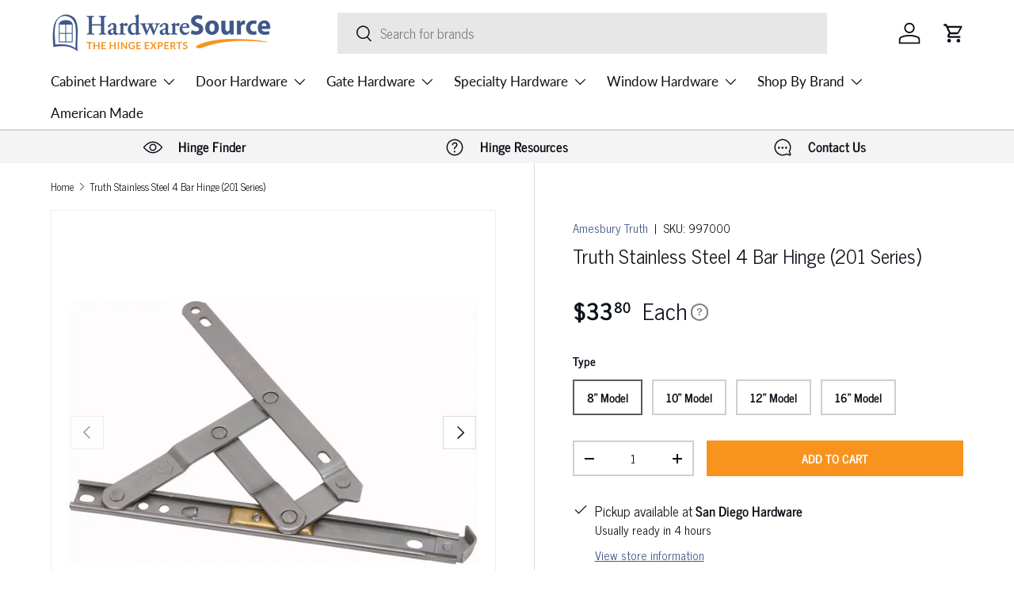

--- FILE ---
content_type: text/html; charset=utf-8
request_url: https://www.hardwaresource.com/products/truth-stainless-steel-4-bar-hinge-201-series
body_size: 91086
content:
<!doctype html>
<html class="no-js" lang="en" dir="ltr">
<head>

  <!-- Google Tag Manager -->
<script>(function(w,d,s,l,i){w[l]=w[l]||[];w[l].push({'gtm.start':
new Date().getTime(),event:'gtm.js'});var f=d.getElementsByTagName(s)[0],
j=d.createElement(s),dl=l!='dataLayer'?'&l='+l:'';j.async=true;j.src=
'https://www.googletagmanager.com/gtm.js?id='+i+dl;f.parentNode.insertBefore(j,f);
})(window,document,'script','dataLayer','GTM-PB4LR5D');</script>
<!-- End Google Tag Manager --><meta charset="utf-8">
<meta name="viewport" content="width=device-width,initial-scale=1">
<title>Truth Stainless Steel 4 Bar Hinge (201 Series) | HardwareSource</title><link rel="canonical" href="https://www.hardwaresource.com/products/truth-stainless-steel-4-bar-hinge-201-series"><link rel="icon" href="//www.hardwaresource.com/cdn/shop/files/Square_Logo.png?crop=center&height=48&v=1680266855&width=48" type="image/png">
  <link rel="apple-touch-icon" href="//www.hardwaresource.com/cdn/shop/files/Square_Logo.png?crop=center&height=180&v=1680266855&width=180"><meta name="description" content="Designed for residential projects requiring relatively light window sections. Maximum weight of 40lbs depending on model. See spec sheet for exact weight limits. Truth 201 Series 4 Bar Standard Duty Window Hinges, for casement or awning windows and for projected vents with a lip on the outside edge. 4 Bar Hinges are de"><meta property="og:site_name" content="HardwareSource">
<meta property="og:url" content="https://www.hardwaresource.com/products/truth-stainless-steel-4-bar-hinge-201-series">
<meta property="og:title" content="Truth Stainless Steel 4 Bar Hinge (201 Series) | HardwareSource">
<meta property="og:type" content="product">
<meta property="og:description" content="Designed for residential projects requiring relatively light window sections. Maximum weight of 40lbs depending on model. See spec sheet for exact weight limits. Truth 201 Series 4 Bar Standard Duty Window Hinges, for casement or awning windows and for projected vents with a lip on the outside edge. 4 Bar Hinges are de"><meta property="og:image" content="http://www.hardwaresource.com/cdn/shop/files/997000-truth-stainless-hinge-8.jpg?crop=center&height=1200&v=1702441989&width=1200">
  <meta property="og:image:secure_url" content="https://www.hardwaresource.com/cdn/shop/files/997000-truth-stainless-hinge-8.jpg?crop=center&height=1200&v=1702441989&width=1200">
  <meta property="og:image:width" content="1800">
  <meta property="og:image:height" content="1800"><meta property="og:price:amount" content="33.80">
  <meta property="og:price:currency" content="USD"><meta name="twitter:card" content="summary_large_image">
<meta name="twitter:title" content="Truth Stainless Steel 4 Bar Hinge (201 Series) | HardwareSource">
<meta name="twitter:description" content="Designed for residential projects requiring relatively light window sections. Maximum weight of 40lbs depending on model. See spec sheet for exact weight limits. Truth 201 Series 4 Bar Standard Duty Window Hinges, for casement or awning windows and for projected vents with a lip on the outside edge. 4 Bar Hinges are de">
<link rel="preload" href="//www.hardwaresource.com/cdn/shop/t/21/assets/main.css?v=30687795904031326401757718458" as="style"><style data-shopify>
@font-face {
  font-family: "Roboto Condensed";
  font-weight: 300;
  font-style: normal;
  font-display: swap;
  src: url("//www.hardwaresource.com/cdn/fonts/roboto_condensed/robotocondensed_n3.38291bb39188492034837c889e515fe4214c9ab1.woff2") format("woff2"),
       url("//www.hardwaresource.com/cdn/fonts/roboto_condensed/robotocondensed_n3.972a2971396f541bcf7e65620ec6e435f27c381b.woff") format("woff");
}
@font-face {
  font-family: "Roboto Condensed";
  font-weight: 400;
  font-style: normal;
  font-display: swap;
  src: url("//www.hardwaresource.com/cdn/fonts/roboto_condensed/robotocondensed_n4.01812de96ca5a5e9d19bef3ca9cc80dd1bf6c8b8.woff2") format("woff2"),
       url("//www.hardwaresource.com/cdn/fonts/roboto_condensed/robotocondensed_n4.3930e6ddba458dc3cb725a82a2668eac3c63c104.woff") format("woff");
}
@font-face {
  font-family: "Roboto Condensed";
  font-weight: 300;
  font-style: italic;
  font-display: swap;
  src: url("//www.hardwaresource.com/cdn/fonts/roboto_condensed/robotocondensed_i3.2f8eacac61501c12e1e57f3c3096c3f050881d7c.woff2") format("woff2"),
       url("//www.hardwaresource.com/cdn/fonts/roboto_condensed/robotocondensed_i3.851e67b855eeeb8dbbd2de2af5aab24e34569419.woff") format("woff");
}
@font-face {
  font-family: "Roboto Condensed";
  font-weight: 400;
  font-style: italic;
  font-display: swap;
  src: url("//www.hardwaresource.com/cdn/fonts/roboto_condensed/robotocondensed_i4.05c7f163ad2c00a3c4257606d1227691aff9070b.woff2") format("woff2"),
       url("//www.hardwaresource.com/cdn/fonts/roboto_condensed/robotocondensed_i4.04d9d87e0a45b49fc67a5b9eb5059e1540f5cda3.woff") format("woff");
}
@font-face {
  font-family: "Roboto Condensed";
  font-weight: 300;
  font-style: normal;
  font-display: swap;
  src: url("//www.hardwaresource.com/cdn/fonts/roboto_condensed/robotocondensed_n3.38291bb39188492034837c889e515fe4214c9ab1.woff2") format("woff2"),
       url("//www.hardwaresource.com/cdn/fonts/roboto_condensed/robotocondensed_n3.972a2971396f541bcf7e65620ec6e435f27c381b.woff") format("woff");
}
@font-face {
  font-family: Lato;
  font-weight: 400;
  font-style: normal;
  font-display: swap;
  src: url("//www.hardwaresource.com/cdn/fonts/lato/lato_n4.c3b93d431f0091c8be23185e15c9d1fee1e971c5.woff2") format("woff2"),
       url("//www.hardwaresource.com/cdn/fonts/lato/lato_n4.d5c00c781efb195594fd2fd4ad04f7882949e327.woff") format("woff");
}
:root {
      --bg-color: 255 255 255 / 1.0;
      --bg-color-og: 255 255 255 / 1.0;
      --heading-color: 12 16 24;
      --text-color: 12 16 24;
      --text-color-og: 12 16 24;
      --scrollbar-color: 12 16 24;
      --link-color: 64 87 136;
      --link-color-og: 64 87 136;
      --star-color: 64 87 136;--swatch-border-color-default: 206 207 209;
        --swatch-border-color-active: 134 136 140;
        --swatch-card-size: 24px;
        --swatch-variant-picker-size: 64px;--color-scheme-1-bg: 245 245 245 / 1.0;
      --color-scheme-1-grad: linear-gradient(180deg, rgba(244, 244, 244, 1), rgba(244, 244, 244, 1) 100%);
      --color-scheme-1-heading: 30 44 73;
      --color-scheme-1-text: 12 16 24;
      --color-scheme-1-btn-bg: 64 87 136;
      --color-scheme-1-btn-text: 255 255 255;
      --color-scheme-1-btn-bg-hover: 101 120 162;--color-scheme-2-bg: 64 87 136 / 1.0;
      --color-scheme-2-grad: linear-gradient(230deg, rgba(88, 114, 171, 1) 8%, rgba(64, 87, 136, 1) 59%, rgba(42, 59, 96, 1) 96%);
      --color-scheme-2-heading: 248 147 29;
      --color-scheme-2-text: 255 255 255;
      --color-scheme-2-btn-bg: 248 147 29;
      --color-scheme-2-btn-text: 255 255 255;
      --color-scheme-2-btn-bg-hover: 249 170 78;--color-scheme-3-bg: 102 102 102 / 1.0;
      --color-scheme-3-grad: ;
      --color-scheme-3-heading: 255 255 255;
      --color-scheme-3-text: 255 255 255;
      --color-scheme-3-btn-bg: 12 16 24;
      --color-scheme-3-btn-text: 255 255 255;
      --color-scheme-3-btn-bg-hover: 55 59 67;

      --drawer-bg-color: 255 255 255 / 1.0;
      --drawer-text-color: 12 16 24;

      --panel-bg-color: 244 244 244 / 1.0;
      --panel-heading-color: 12 16 24;
      --panel-text-color: 12 16 24;

      --in-stock-text-color: 44 126 63;
      --low-stock-text-color: 210 134 26;
      --very-low-stock-text-color: 180 12 28;
      --no-stock-text-color: 119 119 119;
      --no-stock-backordered-text-color: 119 119 119;

      --error-bg-color: 252 237 238;
      --error-text-color: 180 12 28;
      --success-bg-color: 232 246 234;
      --success-text-color: 44 126 63;
      --info-bg-color: 214 219 231;
      --info-text-color: 64 87 136;

      --heading-font-family: "Roboto Condensed", sans-serif;
      --heading-font-style: normal;
      --heading-font-weight: 300;
      --heading-scale-start: 4;

      --navigation-font-family: Lato, sans-serif;
      --navigation-font-style: normal;
      --navigation-font-weight: 400;--heading-text-transform: none;

      --subheading-text-transform: uppercase;
      --body-font-family: "Roboto Condensed", sans-serif;
      --body-font-style: normal;
      --body-font-weight: 300;
      --body-font-size: 17;

      --section-gap: 32;
      --heading-gap: calc(8 * var(--space-unit));--heading-gap: calc(6 * var(--space-unit));--grid-column-gap: 20px;--btn-bg-color: 248 147 29;
      --btn-bg-hover-color: 249 170 78;
      --btn-text-color: 255 255 255;
      --btn-bg-color-og: 248 147 29;
      --btn-text-color-og: 255 255 255;
      --btn-alt-bg-color: 64 87 136;
      --btn-alt-bg-alpha: 1.0;
      --btn-alt-text-color: 255 255 255;
      --btn-border-width: 2px;
      --btn-padding-y: 12px;

      

      --btn-lg-border-radius: 50%;
      --btn-icon-border-radius: 50%;
      --input-with-btn-inner-radius: var(--btn-border-radius);
      --btn-text-transform: uppercase;

      --input-bg-color: 255 255 255 / 1.0;
      --input-text-color: 12 16 24;
      --input-border-width: 2px;
      --input-border-radius: 0px;
      --textarea-border-radius: 0px;
      --input-bg-color-diff-3: #f7f7f7;
      --input-bg-color-diff-6: #f0f0f0;

      --modal-border-radius: 0px;
      --modal-overlay-color: 0 0 0;
      --modal-overlay-opacity: 0.4;
      --drawer-border-radius: 0px;
      --overlay-border-radius: 0px;--custom-label-bg-color: 64 87 136;
      --custom-label-text-color: 255 255 255;--preorder-label-bg-color: 0 166 237;
      --preorder-label-text-color: 255 255 255;

      --page-width: 1440px;
      --gutter-sm: 20px;
      --gutter-md: 32px;
      --gutter-lg: 64px;

      --payment-terms-bg-color: #ffffff;

      --coll-card-bg-color: #ffffff;
      --coll-card-border-color: #f2f2f2;--blend-bg-color: #ffffff;
        
          --aos-animate-duration: 0.6s;
        

        
          --aos-min-width: 0px;
        
      

      --reading-width: 48em;
    }

    @media (max-width: 769px) {
      :root {
        --reading-width: 36em;
      }
    }
  </style><link rel="stylesheet" href="//www.hardwaresource.com/cdn/shop/t/21/assets/main.css?v=30687795904031326401757718458">
  <script src="//www.hardwaresource.com/cdn/shop/t/21/assets/main.js?v=47275864244975482431757442640" defer="defer"></script><link rel="preload" href="//www.hardwaresource.com/cdn/fonts/roboto_condensed/robotocondensed_n3.38291bb39188492034837c889e515fe4214c9ab1.woff2" as="font" type="font/woff2" crossorigin fetchpriority="high"><link rel="preload" href="//www.hardwaresource.com/cdn/fonts/roboto_condensed/robotocondensed_n3.38291bb39188492034837c889e515fe4214c9ab1.woff2" as="font" type="font/woff2" crossorigin fetchpriority="high"><link rel="stylesheet" href="//www.hardwaresource.com/cdn/shop/t/21/assets/swatches.css?v=166468763032975991841758063480" media="print" onload="this.media='all'">
    <noscript><link rel="stylesheet" href="//www.hardwaresource.com/cdn/shop/t/21/assets/swatches.css?v=166468763032975991841758063480"></noscript><script>window.performance && window.performance.mark && window.performance.mark('shopify.content_for_header.start');</script><meta name="facebook-domain-verification" content="q153cqac8fr7il2te20wlh3jhhwu0c">
<meta id="shopify-digital-wallet" name="shopify-digital-wallet" content="/70984958225/digital_wallets/dialog">
<meta name="shopify-checkout-api-token" content="5b41fe8c334cb3269172151a670f4b6e">
<meta id="in-context-paypal-metadata" data-shop-id="70984958225" data-venmo-supported="false" data-environment="production" data-locale="en_US" data-paypal-v4="true" data-currency="USD">
<link rel="alternate" type="application/json+oembed" href="https://www.hardwaresource.com/products/truth-stainless-steel-4-bar-hinge-201-series.oembed">
<script async="async" src="/checkouts/internal/preloads.js?locale=en-US"></script>
<link rel="preconnect" href="https://shop.app" crossorigin="anonymous">
<script async="async" src="https://shop.app/checkouts/internal/preloads.js?locale=en-US&shop_id=70984958225" crossorigin="anonymous"></script>
<script id="apple-pay-shop-capabilities" type="application/json">{"shopId":70984958225,"countryCode":"US","currencyCode":"USD","merchantCapabilities":["supports3DS"],"merchantId":"gid:\/\/shopify\/Shop\/70984958225","merchantName":"HardwareSource","requiredBillingContactFields":["postalAddress","email","phone"],"requiredShippingContactFields":["postalAddress","email","phone"],"shippingType":"shipping","supportedNetworks":["visa","masterCard","amex","discover","elo","jcb"],"total":{"type":"pending","label":"HardwareSource","amount":"1.00"},"shopifyPaymentsEnabled":true,"supportsSubscriptions":true}</script>
<script id="shopify-features" type="application/json">{"accessToken":"5b41fe8c334cb3269172151a670f4b6e","betas":["rich-media-storefront-analytics"],"domain":"www.hardwaresource.com","predictiveSearch":true,"shopId":70984958225,"locale":"en"}</script>
<script>var Shopify = Shopify || {};
Shopify.shop = "hardwaresource.myshopify.com";
Shopify.locale = "en";
Shopify.currency = {"active":"USD","rate":"1.0"};
Shopify.country = "US";
Shopify.theme = {"name":"Enterprise 9-9-25 - Rec on Cart Draw - KB","id":179259113745,"schema_name":"Enterprise","schema_version":"1.4.0","theme_store_id":1657,"role":"main"};
Shopify.theme.handle = "null";
Shopify.theme.style = {"id":null,"handle":null};
Shopify.cdnHost = "www.hardwaresource.com/cdn";
Shopify.routes = Shopify.routes || {};
Shopify.routes.root = "/";</script>
<script type="module">!function(o){(o.Shopify=o.Shopify||{}).modules=!0}(window);</script>
<script>!function(o){function n(){var o=[];function n(){o.push(Array.prototype.slice.apply(arguments))}return n.q=o,n}var t=o.Shopify=o.Shopify||{};t.loadFeatures=n(),t.autoloadFeatures=n()}(window);</script>
<script>
  window.ShopifyPay = window.ShopifyPay || {};
  window.ShopifyPay.apiHost = "shop.app\/pay";
  window.ShopifyPay.redirectState = null;
</script>
<script id="shop-js-analytics" type="application/json">{"pageType":"product"}</script>
<script defer="defer" async type="module" src="//www.hardwaresource.com/cdn/shopifycloud/shop-js/modules/v2/client.init-shop-cart-sync_DlSlHazZ.en.esm.js"></script>
<script defer="defer" async type="module" src="//www.hardwaresource.com/cdn/shopifycloud/shop-js/modules/v2/chunk.common_D16XZWos.esm.js"></script>
<script type="module">
  await import("//www.hardwaresource.com/cdn/shopifycloud/shop-js/modules/v2/client.init-shop-cart-sync_DlSlHazZ.en.esm.js");
await import("//www.hardwaresource.com/cdn/shopifycloud/shop-js/modules/v2/chunk.common_D16XZWos.esm.js");

  window.Shopify.SignInWithShop?.initShopCartSync?.({"fedCMEnabled":true,"windoidEnabled":true});

</script>
<script>
  window.Shopify = window.Shopify || {};
  if (!window.Shopify.featureAssets) window.Shopify.featureAssets = {};
  window.Shopify.featureAssets['shop-js'] = {"shop-cart-sync":["modules/v2/client.shop-cart-sync_DKWYiEUO.en.esm.js","modules/v2/chunk.common_D16XZWos.esm.js"],"init-fed-cm":["modules/v2/client.init-fed-cm_vfPMjZAC.en.esm.js","modules/v2/chunk.common_D16XZWos.esm.js"],"init-shop-email-lookup-coordinator":["modules/v2/client.init-shop-email-lookup-coordinator_CR38P6MB.en.esm.js","modules/v2/chunk.common_D16XZWos.esm.js"],"init-shop-cart-sync":["modules/v2/client.init-shop-cart-sync_DlSlHazZ.en.esm.js","modules/v2/chunk.common_D16XZWos.esm.js"],"shop-cash-offers":["modules/v2/client.shop-cash-offers_CJw4IQ6B.en.esm.js","modules/v2/chunk.common_D16XZWos.esm.js","modules/v2/chunk.modal_UwFWkumu.esm.js"],"shop-toast-manager":["modules/v2/client.shop-toast-manager_BY778Uv6.en.esm.js","modules/v2/chunk.common_D16XZWos.esm.js"],"init-windoid":["modules/v2/client.init-windoid_DVhZdEm3.en.esm.js","modules/v2/chunk.common_D16XZWos.esm.js"],"shop-button":["modules/v2/client.shop-button_D2ZzKUPa.en.esm.js","modules/v2/chunk.common_D16XZWos.esm.js"],"avatar":["modules/v2/client.avatar_BTnouDA3.en.esm.js"],"init-customer-accounts-sign-up":["modules/v2/client.init-customer-accounts-sign-up_CQZUmjGN.en.esm.js","modules/v2/client.shop-login-button_Cu5K-F7X.en.esm.js","modules/v2/chunk.common_D16XZWos.esm.js","modules/v2/chunk.modal_UwFWkumu.esm.js"],"pay-button":["modules/v2/client.pay-button_CcBqbGU7.en.esm.js","modules/v2/chunk.common_D16XZWos.esm.js"],"init-shop-for-new-customer-accounts":["modules/v2/client.init-shop-for-new-customer-accounts_B5DR5JTE.en.esm.js","modules/v2/client.shop-login-button_Cu5K-F7X.en.esm.js","modules/v2/chunk.common_D16XZWos.esm.js","modules/v2/chunk.modal_UwFWkumu.esm.js"],"shop-login-button":["modules/v2/client.shop-login-button_Cu5K-F7X.en.esm.js","modules/v2/chunk.common_D16XZWos.esm.js","modules/v2/chunk.modal_UwFWkumu.esm.js"],"shop-follow-button":["modules/v2/client.shop-follow-button_BX8Slf17.en.esm.js","modules/v2/chunk.common_D16XZWos.esm.js","modules/v2/chunk.modal_UwFWkumu.esm.js"],"init-customer-accounts":["modules/v2/client.init-customer-accounts_DjKkmQ2w.en.esm.js","modules/v2/client.shop-login-button_Cu5K-F7X.en.esm.js","modules/v2/chunk.common_D16XZWos.esm.js","modules/v2/chunk.modal_UwFWkumu.esm.js"],"lead-capture":["modules/v2/client.lead-capture_ChWCg7nV.en.esm.js","modules/v2/chunk.common_D16XZWos.esm.js","modules/v2/chunk.modal_UwFWkumu.esm.js"],"checkout-modal":["modules/v2/client.checkout-modal_DPnpVyv-.en.esm.js","modules/v2/chunk.common_D16XZWos.esm.js","modules/v2/chunk.modal_UwFWkumu.esm.js"],"shop-login":["modules/v2/client.shop-login_leRXJtcZ.en.esm.js","modules/v2/chunk.common_D16XZWos.esm.js","modules/v2/chunk.modal_UwFWkumu.esm.js"],"payment-terms":["modules/v2/client.payment-terms_Bp9K0NXD.en.esm.js","modules/v2/chunk.common_D16XZWos.esm.js","modules/v2/chunk.modal_UwFWkumu.esm.js"]};
</script>
<script>(function() {
  var isLoaded = false;
  function asyncLoad() {
    if (isLoaded) return;
    isLoaded = true;
    var urls = ["https:\/\/cdn.shopify.com\/s\/files\/1\/0709\/8495\/8225\/t\/3\/assets\/globo.formbuilder.init.js?v=1681924376\u0026shop=hardwaresource.myshopify.com","https:\/\/sapp.multivariants.com\/gate\/out\/sys\/js\/init.js?shop=hardwaresource.myshopify.com","https:\/\/blog.sfapp.magefan.top\/js\/mfLoadSearchScripts.js?shop=hardwaresource.myshopify.com","https:\/\/shopify-extension.getredo.com\/main.js?widget_id=qp8qohcoohjdqqs\u0026shop=hardwaresource.myshopify.com"];
    for (var i = 0; i < urls.length; i++) {
      var s = document.createElement('script');
      s.type = 'text/javascript';
      s.async = true;
      s.src = urls[i];
      var x = document.getElementsByTagName('script')[0];
      x.parentNode.insertBefore(s, x);
    }
  };
  if(window.attachEvent) {
    window.attachEvent('onload', asyncLoad);
  } else {
    window.addEventListener('load', asyncLoad, false);
  }
})();</script>
<script id="__st">var __st={"a":70984958225,"offset":-28800,"reqid":"ffc7c2bd-c439-4ca1-92c2-1198e16718cd-1768587357","pageurl":"www.hardwaresource.com\/products\/truth-stainless-steel-4-bar-hinge-201-series","u":"d2210ffebbcf","p":"product","rtyp":"product","rid":8773428773137};</script>
<script>window.ShopifyPaypalV4VisibilityTracking = true;</script>
<script id="captcha-bootstrap">!function(){'use strict';const t='contact',e='account',n='new_comment',o=[[t,t],['blogs',n],['comments',n],[t,'customer']],c=[[e,'customer_login'],[e,'guest_login'],[e,'recover_customer_password'],[e,'create_customer']],r=t=>t.map((([t,e])=>`form[action*='/${t}']:not([data-nocaptcha='true']) input[name='form_type'][value='${e}']`)).join(','),a=t=>()=>t?[...document.querySelectorAll(t)].map((t=>t.form)):[];function s(){const t=[...o],e=r(t);return a(e)}const i='password',u='form_key',d=['recaptcha-v3-token','g-recaptcha-response','h-captcha-response',i],f=()=>{try{return window.sessionStorage}catch{return}},m='__shopify_v',_=t=>t.elements[u];function p(t,e,n=!1){try{const o=window.sessionStorage,c=JSON.parse(o.getItem(e)),{data:r}=function(t){const{data:e,action:n}=t;return t[m]||n?{data:e,action:n}:{data:t,action:n}}(c);for(const[e,n]of Object.entries(r))t.elements[e]&&(t.elements[e].value=n);n&&o.removeItem(e)}catch(o){console.error('form repopulation failed',{error:o})}}const l='form_type',E='cptcha';function T(t){t.dataset[E]=!0}const w=window,h=w.document,L='Shopify',v='ce_forms',y='captcha';let A=!1;((t,e)=>{const n=(g='f06e6c50-85a8-45c8-87d0-21a2b65856fe',I='https://cdn.shopify.com/shopifycloud/storefront-forms-hcaptcha/ce_storefront_forms_captcha_hcaptcha.v1.5.2.iife.js',D={infoText:'Protected by hCaptcha',privacyText:'Privacy',termsText:'Terms'},(t,e,n)=>{const o=w[L][v],c=o.bindForm;if(c)return c(t,g,e,D).then(n);var r;o.q.push([[t,g,e,D],n]),r=I,A||(h.body.append(Object.assign(h.createElement('script'),{id:'captcha-provider',async:!0,src:r})),A=!0)});var g,I,D;w[L]=w[L]||{},w[L][v]=w[L][v]||{},w[L][v].q=[],w[L][y]=w[L][y]||{},w[L][y].protect=function(t,e){n(t,void 0,e),T(t)},Object.freeze(w[L][y]),function(t,e,n,w,h,L){const[v,y,A,g]=function(t,e,n){const i=e?o:[],u=t?c:[],d=[...i,...u],f=r(d),m=r(i),_=r(d.filter((([t,e])=>n.includes(e))));return[a(f),a(m),a(_),s()]}(w,h,L),I=t=>{const e=t.target;return e instanceof HTMLFormElement?e:e&&e.form},D=t=>v().includes(t);t.addEventListener('submit',(t=>{const e=I(t);if(!e)return;const n=D(e)&&!e.dataset.hcaptchaBound&&!e.dataset.recaptchaBound,o=_(e),c=g().includes(e)&&(!o||!o.value);(n||c)&&t.preventDefault(),c&&!n&&(function(t){try{if(!f())return;!function(t){const e=f();if(!e)return;const n=_(t);if(!n)return;const o=n.value;o&&e.removeItem(o)}(t);const e=Array.from(Array(32),(()=>Math.random().toString(36)[2])).join('');!function(t,e){_(t)||t.append(Object.assign(document.createElement('input'),{type:'hidden',name:u})),t.elements[u].value=e}(t,e),function(t,e){const n=f();if(!n)return;const o=[...t.querySelectorAll(`input[type='${i}']`)].map((({name:t})=>t)),c=[...d,...o],r={};for(const[a,s]of new FormData(t).entries())c.includes(a)||(r[a]=s);n.setItem(e,JSON.stringify({[m]:1,action:t.action,data:r}))}(t,e)}catch(e){console.error('failed to persist form',e)}}(e),e.submit())}));const S=(t,e)=>{t&&!t.dataset[E]&&(n(t,e.some((e=>e===t))),T(t))};for(const o of['focusin','change'])t.addEventListener(o,(t=>{const e=I(t);D(e)&&S(e,y())}));const B=e.get('form_key'),M=e.get(l),P=B&&M;t.addEventListener('DOMContentLoaded',(()=>{const t=y();if(P)for(const e of t)e.elements[l].value===M&&p(e,B);[...new Set([...A(),...v().filter((t=>'true'===t.dataset.shopifyCaptcha))])].forEach((e=>S(e,t)))}))}(h,new URLSearchParams(w.location.search),n,t,e,['guest_login'])})(!0,!0)}();</script>
<script integrity="sha256-4kQ18oKyAcykRKYeNunJcIwy7WH5gtpwJnB7kiuLZ1E=" data-source-attribution="shopify.loadfeatures" defer="defer" src="//www.hardwaresource.com/cdn/shopifycloud/storefront/assets/storefront/load_feature-a0a9edcb.js" crossorigin="anonymous"></script>
<script crossorigin="anonymous" defer="defer" src="//www.hardwaresource.com/cdn/shopifycloud/storefront/assets/shopify_pay/storefront-65b4c6d7.js?v=20250812"></script>
<script data-source-attribution="shopify.dynamic_checkout.dynamic.init">var Shopify=Shopify||{};Shopify.PaymentButton=Shopify.PaymentButton||{isStorefrontPortableWallets:!0,init:function(){window.Shopify.PaymentButton.init=function(){};var t=document.createElement("script");t.src="https://www.hardwaresource.com/cdn/shopifycloud/portable-wallets/latest/portable-wallets.en.js",t.type="module",document.head.appendChild(t)}};
</script>
<script data-source-attribution="shopify.dynamic_checkout.buyer_consent">
  function portableWalletsHideBuyerConsent(e){var t=document.getElementById("shopify-buyer-consent"),n=document.getElementById("shopify-subscription-policy-button");t&&n&&(t.classList.add("hidden"),t.setAttribute("aria-hidden","true"),n.removeEventListener("click",e))}function portableWalletsShowBuyerConsent(e){var t=document.getElementById("shopify-buyer-consent"),n=document.getElementById("shopify-subscription-policy-button");t&&n&&(t.classList.remove("hidden"),t.removeAttribute("aria-hidden"),n.addEventListener("click",e))}window.Shopify?.PaymentButton&&(window.Shopify.PaymentButton.hideBuyerConsent=portableWalletsHideBuyerConsent,window.Shopify.PaymentButton.showBuyerConsent=portableWalletsShowBuyerConsent);
</script>
<script data-source-attribution="shopify.dynamic_checkout.cart.bootstrap">document.addEventListener("DOMContentLoaded",(function(){function t(){return document.querySelector("shopify-accelerated-checkout-cart, shopify-accelerated-checkout")}if(t())Shopify.PaymentButton.init();else{new MutationObserver((function(e,n){t()&&(Shopify.PaymentButton.init(),n.disconnect())})).observe(document.body,{childList:!0,subtree:!0})}}));
</script>
<link id="shopify-accelerated-checkout-styles" rel="stylesheet" media="screen" href="https://www.hardwaresource.com/cdn/shopifycloud/portable-wallets/latest/accelerated-checkout-backwards-compat.css" crossorigin="anonymous">
<style id="shopify-accelerated-checkout-cart">
        #shopify-buyer-consent {
  margin-top: 1em;
  display: inline-block;
  width: 100%;
}

#shopify-buyer-consent.hidden {
  display: none;
}

#shopify-subscription-policy-button {
  background: none;
  border: none;
  padding: 0;
  text-decoration: underline;
  font-size: inherit;
  cursor: pointer;
}

#shopify-subscription-policy-button::before {
  box-shadow: none;
}

      </style>
<script id="sections-script" data-sections="header,footer" defer="defer" src="//www.hardwaresource.com/cdn/shop/t/21/compiled_assets/scripts.js?4846"></script>
<script>window.performance && window.performance.mark && window.performance.mark('shopify.content_for_header.end');</script>

    <script src="//www.hardwaresource.com/cdn/shop/t/21/assets/animate-on-scroll.js?v=15249566486942820451757442640" defer="defer"></script>
    <link rel="stylesheet" href="//www.hardwaresource.com/cdn/shop/t/21/assets/animate-on-scroll.css?v=116194678796051782541757442640">
  

  <script>document.documentElement.className = document.documentElement.className.replace('no-js', 'js');</script><!-- CC Custom Head Start --><!-- CC Custom Head End --><!-- TrustBox script -->
    <script type="text/javascript" src="//widget.trustpilot.com/bootstrap/v5/tp.widget.bootstrap.min.js" async></script>
  <!-- End TrustBox script -->

  <!-- BEGIN MerchantWidget Code -->
  
  <!-- END MerchantWidget Code -->

<!-- ###################################### CUSTOM NEWS CYCLE FONT START ###################################### -->
<style>
/* Register News Cycle (regular + bold only) */
@font-face{
  font-family:"News Cycle";
  src:url("https://cdn.shopify.com/s/files/1/0709/8495/8225/files/NewsCycle-Regular.woff2?v=1757716001") format("woff2"),
      url("https://cdn.shopify.com/s/files/1/0709/8495/8225/files/NewsCycle-Regular.woff?v=1757716000") format("woff");
  font-weight:400;
  font-style:normal;
  font-display:swap;
}
@font-face{
  font-family:"News Cycle";
  src:url("https://cdn.shopify.com/s/files/1/0709/8495/8225/files/NewsCycle-Bold.woff2?v=1757716001") format("woff2"),
      url("https://cdn.shopify.com/s/files/1/0709/8495/8225/files/NewsCycle-Bold.woff?v=1757716001") format("woff");
  font-weight:700;
  font-style:normal;
  font-display:swap;
}

/* Body and common text = News Cycle */
html, body,
.rte, .rte p, .rte li,
.article__content, .product__description {
  font-family:"News Cycle", Arial, Helvetica, sans-serif !important;
}

/* Headings should also be News Cycle, but keep their original weights and sizes */
h1,h2,h3,h4,h5,h6,
.heading,.h1,.h2,.h3,.h4,.h5,.h6,
.product-title,.product__title,.card__heading,.article__title{
  font-family:"News Cycle", Arial, Helvetica, sans-serif !important;
}

/* Bold and italic behavior */
strong, b { font-weight:700 !important; }
em, i { font-style:italic !important; }
</style>
<!-- ###################################### CUSTOM NEWS CYCLE FONT END ######################################## -->


<!-- BEGIN app block: shopify://apps/hulk-form-builder/blocks/app-embed/b6b8dd14-356b-4725-a4ed-77232212b3c3 --><!-- BEGIN app snippet: hulkapps-formbuilder-theme-ext --><script type="text/javascript">
  
  if (typeof window.formbuilder_customer != "object") {
        window.formbuilder_customer = {}
  }

  window.hulkFormBuilder = {
    form_data: {"form_AcoSiQ3XfrwzUMzlU5Xk3A":{"uuid":"AcoSiQ3XfrwzUMzlU5Xk3A","form_name":"Application for Tax-Exemption","form_data":{"div_back_gradient_1":"#fff","div_back_gradient_2":"#fff","back_color":"#fff","form_title":"","form_submit":"Submit","after_submit":"hideAndmessage","after_submit_msg":"\u003cp\u003eThank you! We have received your application and will get back to you by then end of the next business day.\u003c\/p\u003e\n","captcha_enable":"yes","label_style":"blockLabels","input_border_radius":"2","back_type":"transparent","input_back_color":"#fff","input_back_color_hover":"#fff","back_shadow":"none","label_font_clr":"#333333","input_font_clr":"#333333","button_align":"leftBtn","button_clr":"#fff","button_back_clr":"#333333","button_border_radius":"2","form_width":"600px","form_border_size":"2","form_border_clr":"#c7c7c7","form_border_radius":"1","label_font_size":"14","input_font_size":"12","button_font_size":"16","form_padding":"35","input_border_color":"#ccc","input_border_color_hover":"#ccc","btn_border_clr":"#333333","btn_border_size":"1","form_name":"Application for Tax-Exemption","":"info@hardwaresouce.com","form_access_message":"\u003cp\u003ePlease login to access the form\u003cbr\u003eDo not have an account? Create account\u003c\/p\u003e","submition_single_email":"no","captcha_honeypot":"no","captcha_version_3_enable":"no","custommessage":{"province":"State","thank_you":"Thank you! We have received your application and will get back to you by then end of the next business day."},"admin_email_date_default":"no","admin_email_response":"yes","form_description":"\u003cp\u003e\u003cspan style=\"color:#000000;\"\u003e\u003cstrong\u003ePlease note that we are unable to refund tax on orders that have already been placed.\u003c\/strong\u003e\u003c\/span\u003e\u003c\/p\u003e\n","formElements":[{"type":"email","position":0,"label":"Email","required":"yes","email_confirm":"yes","Conditions":{},"email_validate_field":"no","page_number":1},{"Conditions":{},"type":"text","position":1,"label":"Business Name","page_number":1},{"Conditions":{},"type":"phone","position":2,"label":"Phone Number","required":"yes","page_number":1},{"Conditions":{},"type":"address","position":3,"label":"Billing Address","required":"yes","page_number":1,"halfwidth":"no"},{"Conditions":{},"type":"radio","position":4,"label":"Tax Exemption Type","required":"yes","values":"Reseller\nGovernment\nNon-Profit","elementCost":{},"page_number":1,"align":"vertical"},{"Conditions":{},"type":"label","position":5,"label":"Upload Your Tax Exemption Document(s)","page_number":1},{"Conditions":{},"type":"file","position":6,"label":"Choose a File","imageMultiple":"yes","imagenoMultiple":"2","required":"yes","page_number":1}]},"is_spam_form":false,"shop_uuid":"c9FSifgl6bEH4pNV2C7JdA","shop_timezone":"America\/Los_Angeles","shop_id":104561,"shop_is_after_submit_enabled":true,"shop_shopify_plan":"shopify_plus","shop_shopify_domain":"hardwaresource.myshopify.com","shop_remove_watermark":false,"shop_created_at":"2024-04-08T17:12:35.872-05:00"}},
    shop_data: {"shop_c9FSifgl6bEH4pNV2C7JdA":{"shop_uuid":"c9FSifgl6bEH4pNV2C7JdA","shop_timezone":"America\/Los_Angeles","shop_id":104561,"shop_is_after_submit_enabled":true,"shop_shopify_plan":"Shopify Plus","shop_shopify_domain":"hardwaresource.myshopify.com","shop_created_at":"2024-04-08T17:12:35.872-05:00","is_skip_metafield":false,"shop_deleted":false,"shop_disabled":false}},
    settings_data: {"shop_settings":{"shop_customise_msgs":[{"province":"State"}],"default_customise_msgs":{"is_required":"is required","thank_you":"Thank you! The form was submitted successfully.","processing":"Processing...","valid_data":"Please provide valid data","valid_email":"Provide valid email format","valid_tags":"HTML Tags are not allowed","valid_phone":"Provide valid phone number","valid_captcha":"Please provide valid captcha response","valid_url":"Provide valid URL","only_number_alloud":"Provide valid number in","number_less":"must be less than","number_more":"must be more than","image_must_less":"Image must be less than 20MB","image_number":"Images allowed","image_extension":"Invalid extension! Please provide image file","error_image_upload":"Error in image upload. Please try again.","error_file_upload":"Error in file upload. Please try again.","your_response":"Your response","error_form_submit":"Error occur.Please try again after sometime.","email_submitted":"Form with this email is already submitted","invalid_email_by_zerobounce":"The email address you entered appears to be invalid. Please check it and try again.","download_file":"Download file","card_details_invalid":"Your card details are invalid","card_details":"Card details","please_enter_card_details":"Please enter card details","card_number":"Card number","exp_mm":"Exp MM","exp_yy":"Exp YY","crd_cvc":"CVV","payment_value":"Payment amount","please_enter_payment_amount":"Please enter payment amount","address1":"Address line 1","address2":"Address line 2","city":"City","province":"Province","zipcode":"Zip code","country":"Country","blocked_domain":"This form does not accept addresses from","file_must_less":"File must be less than 20MB","file_extension":"Invalid extension! Please provide file","only_file_number_alloud":"files allowed","previous":"Previous","next":"Next","must_have_a_input":"Please enter at least one field.","please_enter_required_data":"Please enter required data","atleast_one_special_char":"Include at least one special character","atleast_one_lowercase_char":"Include at least one lowercase character","atleast_one_uppercase_char":"Include at least one uppercase character","atleast_one_number":"Include at least one number","must_have_8_chars":"Must have 8 characters long","be_between_8_and_12_chars":"Be between 8 and 12 characters long","please_select":"Please Select","phone_submitted":"Form with this phone number is already submitted","user_res_parse_error":"Error while submitting the form","valid_same_values":"values must be same","product_choice_clear_selection":"Clear Selection","picture_choice_clear_selection":"Clear Selection","remove_all_for_file_image_upload":"Remove All","invalid_file_type_for_image_upload":"You can't upload files of this type.","invalid_file_type_for_signature_upload":"You can't upload files of this type.","max_files_exceeded_for_file_upload":"You can not upload any more files.","max_files_exceeded_for_image_upload":"You can not upload any more files.","file_already_exist":"File already uploaded","max_limit_exceed":"You have added the maximum number of text fields.","cancel_upload_for_file_upload":"Cancel upload","cancel_upload_for_image_upload":"Cancel upload","cancel_upload_for_signature_upload":"Cancel upload"},"shop_blocked_domains":[]}},
    features_data: {"shop_plan_features":{"shop_plan_features":["unlimited-forms","full-design-customization","export-form-submissions","multiple-recipients-for-form-submissions","multiple-admin-notifications","enable-captcha","unlimited-file-uploads","save-submitted-form-data","set-auto-response-message","conditional-logic","form-banner","save-as-draft-facility","include-user-response-in-admin-email","disable-form-submission","mail-platform-integration","stripe-payment-integration","pre-built-templates","create-customer-account-on-shopify","google-analytics-3-by-tracking-id","facebook-pixel-id","bing-uet-pixel-id","advanced-js","advanced-css","api-available","customize-form-message","hidden-field","restrict-from-submissions-per-one-user","utm-tracking","ratings","privacy-notices","heading","paragraph","shopify-flow-trigger","domain-setup","block-domain","address","html-code","form-schedule","after-submit-script","customize-form-scrolling","on-form-submission-record-the-referrer-url","password","duplicate-the-forms","include-user-response-in-auto-responder-email","elements-add-ons","admin-and-auto-responder-email-with-tokens","email-export","premium-support","google-analytics-4-by-measurement-id","google-ads-for-tracking-conversion","validation-field","file-upload","load_form_as_popup","advanced_conditional_logic"]}},
    shop: null,
    shop_id: null,
    plan_features: null,
    validateDoubleQuotes: false,
    assets: {
      extraFunctions: "https://cdn.shopify.com/extensions/019bb5ee-ec40-7527-955d-c1b8751eb060/form-builder-by-hulkapps-50/assets/extra-functions.js",
      extraStyles: "https://cdn.shopify.com/extensions/019bb5ee-ec40-7527-955d-c1b8751eb060/form-builder-by-hulkapps-50/assets/extra-styles.css",
      bootstrapStyles: "https://cdn.shopify.com/extensions/019bb5ee-ec40-7527-955d-c1b8751eb060/form-builder-by-hulkapps-50/assets/theme-app-extension-bootstrap.css"
    },
    translations: {
      htmlTagNotAllowed: "HTML Tags are not allowed",
      sqlQueryNotAllowed: "SQL Queries are not allowed",
      doubleQuoteNotAllowed: "Double quotes are not allowed",
      vorwerkHttpWwwNotAllowed: "The words \u0026#39;http\u0026#39; and \u0026#39;www\u0026#39; are not allowed. Please remove them and try again.",
      maxTextFieldsReached: "You have added the maximum number of text fields.",
      avoidNegativeWords: "Avoid negative words: Don\u0026#39;t use negative words in your contact message.",
      customDesignOnly: "This form is for custom designs requests. For general inquiries please contact our team at info@stagheaddesigns.com",
      zerobounceApiErrorMsg: "We couldn\u0026#39;t verify your email due to a technical issue. Please try again later.",
    }

  }

  

  window.FbThemeAppExtSettingsHash = {}
  
</script><!-- END app snippet --><!-- END app block --><!-- BEGIN app block: shopify://apps/redo/blocks/redo_app_embed/c613644b-6df4-4d11-b336-43a5c06745a1 --><!-- BEGIN app snippet: env -->

<script>
  if (typeof process === "undefined") {
    process = {};
  }
  process.env ??= {};
  process.env.AMPLITUDE_API_KEY = "b5eacb35b49c693d959231826b35f7ca";
  process.env.IPIFY_API_KEY = "at_S8q5xe1hwi5jKf6CSb4V661KXTKK2";
  process.env.REDO_API_URL = "https://shopify-cdn.getredo.com";
  process.env.REDO_CHAT_WIDGET_URL = "https://chat-widget.getredo.com";
  process.env.REDO_SHOPIFY_SERVER_URL = "https://shopify-server.getredo.com";

  if (typeof redoStorefront === "undefined") {
    redoStorefront = {};
  }
  redoStorefront.env ??= {};
  redoStorefront.env.AMPLITUDE_API_KEY = "b5eacb35b49c693d959231826b35f7ca";
  redoStorefront.env.IPIFY_API_KEY = "at_S8q5xe1hwi5jKf6CSb4V661KXTKK2";
  redoStorefront.env.REDO_API_URL = "https://shopify-cdn.getredo.com";
  redoStorefront.env.REDO_CHAT_WIDGET_URL = "https://chat-widget.getredo.com";
  redoStorefront.env.REDO_SHOPIFY_SERVER_URL = "https://shopify-server.getredo.com";
</script>
<!-- END app snippet -->
<script>
  const parts = navigator.userAgent.split(" ").map(part => btoa(part)).join("").replace(/=/g, "").toLowerCase();
  if (!parts.includes("2hyb21lluxpz2h0ag91c2") && !parts.includes("w90bwzwcg93zxikdiwmjipk")) {
    const script = document.createElement("script");
    script.async = true;
    script.src = "https://cdn.shopify.com/extensions/019bc56d-f2e5-7f48-9af2-995b881abd51/redo-v1.137115/assets/main.js";
    document.head.appendChild(script);
  }
</script>

<!-- END app block --><!-- BEGIN app block: shopify://apps/powerful-form-builder/blocks/app-embed/e4bcb1eb-35b2-42e6-bc37-bfe0e1542c9d --><script type="text/javascript" hs-ignore data-cookieconsent="ignore">
  var Globo = Globo || {};
  var globoFormbuilderRecaptchaInit = function(){};
  var globoFormbuilderHcaptchaInit = function(){};
  window.Globo.FormBuilder = window.Globo.FormBuilder || {};
  window.Globo.FormBuilder.shop = {"configuration":{"money_format":"${{amount}}"},"pricing":{"features":{"bulkOrderForm":true,"cartForm":true,"fileUpload":100,"removeCopyright":true,"restrictedEmailDomains":true,"metrics":true}},"settings":{"copyright":"Powered by <a href=\"https://globosoftware.net\" target=\"_blank\">Globo</a> <a href=\"https://apps.shopify.com/form-builder-contact-form\" target=\"_blank\">Form Builder</a>","hideWaterMark":false,"reCaptcha":{"recaptchaType":"v2","siteKey":false,"languageCode":"en"},"hCaptcha":{"siteKey":false},"scrollTop":false,"customCssCode":"","customCssEnabled":false,"additionalColumns":[]},"encryption_form_id":1,"url":"https://app.powerfulform.com/","CDN_URL":"https://dxo9oalx9qc1s.cloudfront.net","app_id":"1783207"};

  if(window.Globo.FormBuilder.shop.settings.customCssEnabled && window.Globo.FormBuilder.shop.settings.customCssCode){
    const customStyle = document.createElement('style');
    customStyle.type = 'text/css';
    customStyle.innerHTML = window.Globo.FormBuilder.shop.settings.customCssCode;
    document.head.appendChild(customStyle);
  }

  window.Globo.FormBuilder.forms = [];
    
      
      
      
      window.Globo.FormBuilder.forms[2019] = {"2019":{"elements":[{"id":"group-1","type":"group","label":"Page 1","description":"","elements":[{"id":"text","type":"text","label":"First Name","placeholder":"First Name","description":"","limitCharacters":false,"characters":100,"hideLabel":false,"keepPositionLabel":false,"required":true,"ifHideLabel":false,"inputIcon":"","columnWidth":50},{"id":"text-2","type":"text","label":"Last Name","placeholder":"Last Name","description":"","limitCharacters":false,"characters":100,"hideLabel":false,"keepPositionLabel":false,"required":false,"ifHideLabel":false,"inputIcon":"","columnWidth":50,"conditionalField":false},{"id":"email","type":"email","label":"Email","placeholder":"Email","description":"","limitCharacters":false,"characters":100,"hideLabel":false,"keepPositionLabel":false,"required":true,"ifHideLabel":false,"inputIcon":"","columnWidth":100,"conditionalField":false},{"id":"select","type":"select","label":"What Can We Help You With?","placeholder":"Choose a category","options":[{"label":{"en":"European Cabinet Hinges (Concealed)"},"value":"European Cabinet Hinges (Concealed)"},{"label":{"en":"Cabinet Hinges (Non European\/Concealed)"},"value":"Cabinet Hinges (Non European\/Concealed)"},{"label":{"en":"Gate Hinges"},"value":"Gate Hinges"},{"label":{"en":"Door Hinges"},"value":"Door Hinges"},{"label":{"en":"Chest and Box Hinges and Lid Supports"},"value":"Chest and Box Hinges and Lid Supports"},{"label":{"en":"Medicine Cabinet Hinges"},"value":"Medicine Cabinet Hinges"},{"label":{"en":"Truth Hardware for Windows"},"value":"Truth Hardware for Windows"},{"label":{"en":"Furniture Hinges"},"value":"Furniture Hinges"},{"label":{"en":"Other or Not Sure"},"value":"Other or Not Sure"}],"defaultOption":"","description":"","hideLabel":false,"keepPositionLabel":false,"required":false,"ifHideLabel":false,"inputIcon":"","columnWidth":100,"conditionalField":false},{"id":"paragraph","type":"paragraph","text":{"en":"\u003ch6 class=\"ql-align-center\"\u003e\u003cspan style=\"color: rgb(0, 0, 0); background-color: rgb(255, 255, 255);\"\u003eUpload Your Photos \u003c\/span\u003e\u003cstrong style=\"color: rgb(0, 0, 0); background-color: rgb(255, 255, 255);\"\u003e(Note: Max File Size is 20 MB)\u003c\/strong\u003e\u003c\/h6\u003e"},"columnWidth":100,"conditionalField":false,"onlyShowIf":false,"select":false,"displayType":"show","displayRules":[{"field":"","relation":"equal","condition":""}]},{"id":"file","type":"file","label":"Photo #1 (Outside)","button-text":"Choose file","placeholder":{"en":""},"allowed-multiple":false,"allowed-extensions":["jpg","jpeg","png"],"description":{"en":"From the outside of the door (door in closed position, even if the hinge is a concealed hinge)."},"uploadPending":"File is uploading. Please wait a second...","uploadSuccess":"File uploaded successfully","hideLabel":false,"keepPositionLabel":false,"required":false,"ifHideLabel":false,"inputIcon":null,"columnWidth":100,"conditionalField":false,"onlyShowIf":false,"select":false,"sizeLimit":"20"},{"id":"file-2","type":"file","label":"Photo #2 (Open)","button-text":"Choose file","placeholder":"","allowed-multiple":false,"allowed-extensions":["jpg","jpeg","png"],"description":{"en":"Your hinge with the door in the fully open position."},"uploadPending":"File is uploading. Please wait a second...","uploadSuccess":"File uploaded successfully","hideLabel":false,"keepPositionLabel":false,"required":false,"ifHideLabel":false,"inputIcon":"","columnWidth":100,"conditionalField":false,"onlyShowIf":false,"select":false,"sizeLimit":"20"},{"id":"file-3","type":"file","label":"Photo #3 (Close Up)","button-text":"Choose file","placeholder":"","allowed-multiple":false,"allowed-extensions":["jpg","jpeg","png"],"description":{"en":"A close up of your hinge."},"uploadPending":"File is uploading. Please wait a second...","uploadSuccess":"File uploaded successfully","hideLabel":false,"keepPositionLabel":false,"required":false,"ifHideLabel":false,"inputIcon":"","columnWidth":100,"conditionalField":false,"onlyShowIf":false,"select":false,"sizeLimit":"20","displayType":"show","displayRules":[{"field":"","relation":"equal","condition":""}]},{"id":"paragraph-2","type":"paragraph","text":"\u003cp\u003e\u003cspan style=\"background-color: rgb(255, 255, 255); color: rgb(0, 0, 0);\"\u003eIf the hinges are off the door, have someone hold the door in the requested positions while you take the photos. If you have any problem with our form you can email your photos to \u003c\/span\u003e\u003ca href=\"mailto:info@HardwareSource.com.\" rel=\"noopener noreferrer\" target=\"_blank\" style=\"background-color: rgb(255, 255, 255); color: rgb(0, 0, 0);\"\u003einfo@HardwareSource.com.\u003c\/a\u003e\u003c\/p\u003e","columnWidth":100,"conditionalField":false,"onlyShowIf":false,"select":false},{"id":"textarea","type":"textarea","label":"Message (Optional)","placeholder":"","description":"","limitCharacters":false,"characters":100,"hideLabel":false,"keepPositionLabel":false,"required":false,"ifHideLabel":false,"columnWidth":100,"conditionalField":false,"onlyShowIf":false,"select":false}]}],"errorMessage":{"required":"Please fill in field","invalid":"Invalid","invalidName":"Invalid name","invalidEmail":"Invalid email","invalidURL":"Invalid URL","invalidPhone":"Invalid phone","invalidNumber":"Invalid number","invalidPassword":"Invalid password","confirmPasswordNotMatch":"Confirmed password doesn't match","customerAlreadyExists":"Customer already exists","fileSizeLimit":"File size limit exceeded","fileNotAllowed":"File extension not allowed","requiredCaptcha":"Please, enter the captcha","requiredProducts":"Please select product","limitQuantity":"The number of products left in stock has been exceeded","shopifyInvalidPhone":"phone - Enter a valid phone number to use this delivery method","shopifyPhoneHasAlready":"phone - Phone has already been taken","shopifyInvalidProvice":"addresses.province - is not valid","otherError":"Something went wrong, please try again"},"appearance":{"layout":"default","width":"650","style":"classic","mainColor":"rgba(247,136,5,1)","headingColor":"rgba(26,26,26,1)","labelColor":"rgba(26,26,26,1)","descriptionColor":"rgba(26,26,26,1)","optionColor":"rgba(26,26,17,1)","paragraphColor":"rgba(26,26,26,1)","paragraphBackground":"rgba(255,255,255,1)","background":"color","backgroundColor":"rgba(255,255,255,1)","backgroundImage":"","backgroundImageAlignment":"middle","floatingIcon":"\u003csvg aria-hidden=\"true\" focusable=\"false\" data-prefix=\"far\" data-icon=\"envelope\" class=\"svg-inline--fa fa-envelope fa-w-16\" role=\"img\" xmlns=\"http:\/\/www.w3.org\/2000\/svg\" viewBox=\"0 0 512 512\"\u003e\u003cpath fill=\"currentColor\" d=\"M464 64H48C21.49 64 0 85.49 0 112v288c0 26.51 21.49 48 48 48h416c26.51 0 48-21.49 48-48V112c0-26.51-21.49-48-48-48zm0 48v40.805c-22.422 18.259-58.168 46.651-134.587 106.49-16.841 13.247-50.201 45.072-73.413 44.701-23.208.375-56.579-31.459-73.413-44.701C106.18 199.465 70.425 171.067 48 152.805V112h416zM48 400V214.398c22.914 18.251 55.409 43.862 104.938 82.646 21.857 17.205 60.134 55.186 103.062 54.955 42.717.231 80.509-37.199 103.053-54.947 49.528-38.783 82.032-64.401 104.947-82.653V400H48z\"\u003e\u003c\/path\u003e\u003c\/svg\u003e","floatingText":"","displayOnAllPage":false,"position":"bottom right","formType":"normalForm","newTemplate":true,"colorScheme":{"solidButton":{"red":247,"green":136,"blue":5},"solidButtonLabel":{"red":255,"green":255,"blue":255},"text":{"red":26,"green":26,"blue":26},"outlineButton":{"red":247,"green":136,"blue":5},"background":{"red":255,"green":255,"blue":255}},"imageLayout":"none","fontSize":"large","popup_trigger":{"after_scrolling":false,"after_timer":false,"on_exit_intent":false},"theme_design":false},"afterSubmit":{"action":"clearForm","message":{"en":"\u003cp\u003eWe appreciate you contacting us. One of our hinge finders will get back in touch with you as soon as possible.\u003c\/p\u003e\u003cp\u003e\u003cbr\u003e\u003c\/p\u003e\u003cp\u003eWe typically respond within one business day (Monday - Friday, 8:30 am to 5:00 pm Pacific Time, excluding holidays).\u003c\/p\u003e\u003cp\u003e\u003cbr\u003e\u003c\/p\u003e\u003cp\u003eIf you don't see a response from us within that time frame please check your junk or spam folder.\u003c\/p\u003e\u003cp\u003e\u003cbr\u003e\u003c\/p\u003e\u003cp\u003eHave a great day!\u003c\/p\u003e"},"redirectUrl":"","enableGa":false,"gaEventCategory":"Form Builder by Globo","gaEventAction":"Submit","gaEventLabel":"Contact us form","enableFpx":false,"fpxTrackerName":"","title":{"en":"Thanks for your submission!"}},"accountPage":{"showAccountDetail":false,"registrationPage":false,"editAccountPage":false,"header":"Header","active":false,"title":"Account details","headerDescription":"Fill out the form to change account information","afterUpdate":"Message after update","message":"\u003ch5\u003eAccount edited successfully!\u003c\/h5\u003e","footer":"Footer","updateText":"Update","footerDescription":""},"footer":{"description":"\u003cp\u003e\u003cbr\u003e\u003c\/p\u003e","previousText":"Previous","nextText":"Next","submitText":"FIND MY HINGE!","resetButton":false,"resetButtonText":"Reset","submitFullWidth":true,"submitAlignment":"center"},"header":{"active":true,"title":"Upload 3 Photos","description":{"en":"\u003cp class=\"ql-align-center\"\u003e\u003cspan style=\"color: rgb(0, 0, 0); background-color: rgb(255, 255, 255);\"\u003ePhotos are worth a thousand words. Send us 3 photos of your hinge, as installed in the door (uninstalled hinge photos are not as helpful, especially for European style hinges).\u003c\/span\u003e\u003c\/p\u003e"},"headerAlignment":"center"},"isStepByStepForm":true,"publish":{"requiredLogin":false,"requiredLoginMessage":"Please \u003ca href='\/account\/login' title='login'\u003elogin\u003c\/a\u003e to continue","publishType":"embedCode","embedCode":"\u003cdiv class=\"globo-formbuilder\" data-id=\"MjAxOQ==\"\u003e\u003c\/div\u003e","shortCode":"{formbuilder:MjAxOQ==}","popup":"\u003cbutton class=\"globo-formbuilder-open\" data-id=\"MjAxOQ==\"\u003eOpen form\u003c\/button\u003e","lightbox":"\u003cdiv class=\"globo-form-publish-modal lightbox hidden\" data-id=\"MjAxOQ==\"\u003e\u003cdiv class=\"globo-form-modal-content\"\u003e\u003cdiv class=\"globo-formbuilder\" data-id=\"MjAxOQ==\"\u003e\u003c\/div\u003e\u003c\/div\u003e\u003c\/div\u003e","enableAddShortCode":false,"selectPage":"114469208337","selectPositionOnPage":"top","selectTime":"forever","setCookie":"1","setCookieHours":"1","setCookieWeeks":"1"},"reCaptcha":{"enable":false,"note":"Please make sure that you have set Google reCaptcha v2 Site key and Secret key in \u003ca href=\"\/admin\/settings\"\u003eSettings\u003c\/a\u003e"},"html":"\n\u003cdiv class=\"globo-form default-form globo-form-id-2019 \" data-locale=\"en\" \u003e\n\n\u003cstyle\u003e\n\n\n    :root .globo-form-app[data-id=\"2019\"]{\n        \n        --gfb-color-solidButton: 247,136,5;\n        --gfb-color-solidButtonColor: rgb(var(--gfb-color-solidButton));\n        --gfb-color-solidButtonLabel: 255,255,255;\n        --gfb-color-solidButtonLabelColor: rgb(var(--gfb-color-solidButtonLabel));\n        --gfb-color-text: 26,26,26;\n        --gfb-color-textColor: rgb(var(--gfb-color-text));\n        --gfb-color-outlineButton: 247,136,5;\n        --gfb-color-outlineButtonColor: rgb(var(--gfb-color-outlineButton));\n        --gfb-color-background: 255,255,255;\n        --gfb-color-backgroundColor: rgb(var(--gfb-color-background));\n        \n        --gfb-main-color: rgba(247,136,5,1);\n        --gfb-primary-color: var(--gfb-color-solidButtonColor, var(--gfb-main-color));\n        --gfb-primary-text-color: var(--gfb-color-solidButtonLabelColor, #FFF);\n        --gfb-form-width: 650px;\n        --gfb-font-family: inherit;\n        --gfb-font-style: inherit;\n        --gfb--image: 40%;\n        --gfb-image-ratio-draft: var(--gfb--image);\n        --gfb-image-ratio: var(--gfb-image-ratio-draft);\n        \n        --gfb-bg-temp-color: #FFF;\n        --gfb-bg-position: middle;\n        \n            --gfb-bg-temp-color: rgba(255,255,255,1);\n        \n        --gfb-bg-color: var(--gfb-color-backgroundColor, var(--gfb-bg-temp-color));\n        \n    }\n    \n.globo-form-id-2019 .globo-form-app{\n    max-width: 650px;\n    width: -webkit-fill-available;\n    \n    background-color: var(--gfb-bg-color);\n    \n    \n}\n\n.globo-form-id-2019 .globo-form-app .globo-heading{\n    color: var(--gfb-color-textColor, rgba(26,26,26,1))\n}\n\n\n.globo-form-id-2019 .globo-form-app .header {\n    text-align:center;\n}\n\n\n.globo-form-id-2019 .globo-form-app .globo-description,\n.globo-form-id-2019 .globo-form-app .header .globo-description{\n    --gfb-color-description: rgba(var(--gfb-color-text), 0.8);\n    color: var(--gfb-color-description, rgba(26,26,26,1));\n}\n.globo-form-id-2019 .globo-form-app .globo-label,\n.globo-form-id-2019 .globo-form-app .globo-form-control label.globo-label,\n.globo-form-id-2019 .globo-form-app .globo-form-control label.globo-label span.label-content{\n    color: var(--gfb-color-textColor, rgba(26,26,26,1));\n    text-align: left !important;\n}\n.globo-form-id-2019 .globo-form-app .globo-label.globo-position-label{\n    height: 20px !important;\n}\n.globo-form-id-2019 .globo-form-app .globo-form-control .help-text.globo-description,\n.globo-form-id-2019 .globo-form-app .globo-form-control span.globo-description{\n    --gfb-color-description: rgba(var(--gfb-color-text), 0.8);\n    color: var(--gfb-color-description, rgba(26,26,26,1));\n}\n.globo-form-id-2019 .globo-form-app .globo-form-control .checkbox-wrapper .globo-option,\n.globo-form-id-2019 .globo-form-app .globo-form-control .radio-wrapper .globo-option\n{\n    color: var(--gfb-color-textColor, rgba(26,26,26,1));\n}\n.globo-form-id-2019 .globo-form-app .footer,\n.globo-form-id-2019 .globo-form-app .gfb__footer{\n    text-align:center;\n}\n.globo-form-id-2019 .globo-form-app .footer button,\n.globo-form-id-2019 .globo-form-app .gfb__footer button{\n    border:1px solid var(--gfb-primary-color);\n    \n        width:100%;\n    \n}\n.globo-form-id-2019 .globo-form-app .footer button.submit,\n.globo-form-id-2019 .globo-form-app .gfb__footer button.submit\n.globo-form-id-2019 .globo-form-app .footer button.checkout,\n.globo-form-id-2019 .globo-form-app .gfb__footer button.checkout,\n.globo-form-id-2019 .globo-form-app .footer button.action.loading .spinner,\n.globo-form-id-2019 .globo-form-app .gfb__footer button.action.loading .spinner{\n    background-color: var(--gfb-primary-color);\n    color : #000000;\n}\n.globo-form-id-2019 .globo-form-app .globo-form-control .star-rating\u003efieldset:not(:checked)\u003elabel:before {\n    content: url('data:image\/svg+xml; utf8, \u003csvg aria-hidden=\"true\" focusable=\"false\" data-prefix=\"far\" data-icon=\"star\" class=\"svg-inline--fa fa-star fa-w-18\" role=\"img\" xmlns=\"http:\/\/www.w3.org\/2000\/svg\" viewBox=\"0 0 576 512\"\u003e\u003cpath fill=\"rgba(247,136,5,1)\" d=\"M528.1 171.5L382 150.2 316.7 17.8c-11.7-23.6-45.6-23.9-57.4 0L194 150.2 47.9 171.5c-26.2 3.8-36.7 36.1-17.7 54.6l105.7 103-25 145.5c-4.5 26.3 23.2 46 46.4 33.7L288 439.6l130.7 68.7c23.2 12.2 50.9-7.4 46.4-33.7l-25-145.5 105.7-103c19-18.5 8.5-50.8-17.7-54.6zM388.6 312.3l23.7 138.4L288 385.4l-124.3 65.3 23.7-138.4-100.6-98 139-20.2 62.2-126 62.2 126 139 20.2-100.6 98z\"\u003e\u003c\/path\u003e\u003c\/svg\u003e');\n}\n.globo-form-id-2019 .globo-form-app .globo-form-control .star-rating\u003efieldset\u003einput:checked ~ label:before {\n    content: url('data:image\/svg+xml; utf8, \u003csvg aria-hidden=\"true\" focusable=\"false\" data-prefix=\"fas\" data-icon=\"star\" class=\"svg-inline--fa fa-star fa-w-18\" role=\"img\" xmlns=\"http:\/\/www.w3.org\/2000\/svg\" viewBox=\"0 0 576 512\"\u003e\u003cpath fill=\"rgba(247,136,5,1)\" d=\"M259.3 17.8L194 150.2 47.9 171.5c-26.2 3.8-36.7 36.1-17.7 54.6l105.7 103-25 145.5c-4.5 26.3 23.2 46 46.4 33.7L288 439.6l130.7 68.7c23.2 12.2 50.9-7.4 46.4-33.7l-25-145.5 105.7-103c19-18.5 8.5-50.8-17.7-54.6L382 150.2 316.7 17.8c-11.7-23.6-45.6-23.9-57.4 0z\"\u003e\u003c\/path\u003e\u003c\/svg\u003e');\n}\n.globo-form-id-2019 .globo-form-app .globo-form-control .star-rating\u003efieldset:not(:checked)\u003elabel:hover:before,\n.globo-form-id-2019 .globo-form-app .globo-form-control .star-rating\u003efieldset:not(:checked)\u003elabel:hover ~ label:before{\n    content : url('data:image\/svg+xml; utf8, \u003csvg aria-hidden=\"true\" focusable=\"false\" data-prefix=\"fas\" data-icon=\"star\" class=\"svg-inline--fa fa-star fa-w-18\" role=\"img\" xmlns=\"http:\/\/www.w3.org\/2000\/svg\" viewBox=\"0 0 576 512\"\u003e\u003cpath fill=\"rgba(247,136,5,1)\" d=\"M259.3 17.8L194 150.2 47.9 171.5c-26.2 3.8-36.7 36.1-17.7 54.6l105.7 103-25 145.5c-4.5 26.3 23.2 46 46.4 33.7L288 439.6l130.7 68.7c23.2 12.2 50.9-7.4 46.4-33.7l-25-145.5 105.7-103c19-18.5 8.5-50.8-17.7-54.6L382 150.2 316.7 17.8c-11.7-23.6-45.6-23.9-57.4 0z\"\u003e\u003c\/path\u003e\u003c\/svg\u003e')\n}\n.globo-form-id-2019 .globo-form-app .globo-form-control .checkbox-wrapper .checkbox-input:checked ~ .checkbox-label:before {\n    border-color: var(--gfb-primary-color);\n    box-shadow: 0 4px 6px rgba(50,50,93,0.11), 0 1px 3px rgba(0,0,0,0.08);\n    background-color: var(--gfb-primary-color);\n}\n.globo-form-id-2019 .globo-form-app .step.-completed .step__number,\n.globo-form-id-2019 .globo-form-app .line.-progress,\n.globo-form-id-2019 .globo-form-app .line.-start{\n    background-color: var(--gfb-primary-color);\n}\n.globo-form-id-2019 .globo-form-app .checkmark__check,\n.globo-form-id-2019 .globo-form-app .checkmark__circle{\n    stroke: var(--gfb-primary-color);\n}\n.globo-form-id-2019 .floating-button{\n    background-color: var(--gfb-primary-color);\n}\n.globo-form-id-2019 .globo-form-app .globo-form-control .checkbox-wrapper .checkbox-input ~ .checkbox-label:before,\n.globo-form-app .globo-form-control .radio-wrapper .radio-input ~ .radio-label:after{\n    border-color : var(--gfb-primary-color);\n}\n.globo-form-id-2019 .flatpickr-day.selected, \n.globo-form-id-2019 .flatpickr-day.startRange, \n.globo-form-id-2019 .flatpickr-day.endRange, \n.globo-form-id-2019 .flatpickr-day.selected.inRange, \n.globo-form-id-2019 .flatpickr-day.startRange.inRange, \n.globo-form-id-2019 .flatpickr-day.endRange.inRange, \n.globo-form-id-2019 .flatpickr-day.selected:focus, \n.globo-form-id-2019 .flatpickr-day.startRange:focus, \n.globo-form-id-2019 .flatpickr-day.endRange:focus, \n.globo-form-id-2019 .flatpickr-day.selected:hover, \n.globo-form-id-2019 .flatpickr-day.startRange:hover, \n.globo-form-id-2019 .flatpickr-day.endRange:hover, \n.globo-form-id-2019 .flatpickr-day.selected.prevMonthDay, \n.globo-form-id-2019 .flatpickr-day.startRange.prevMonthDay, \n.globo-form-id-2019 .flatpickr-day.endRange.prevMonthDay, \n.globo-form-id-2019 .flatpickr-day.selected.nextMonthDay, \n.globo-form-id-2019 .flatpickr-day.startRange.nextMonthDay, \n.globo-form-id-2019 .flatpickr-day.endRange.nextMonthDay {\n    background: var(--gfb-primary-color);\n    border-color: var(--gfb-primary-color);\n}\n.globo-form-id-2019 .globo-paragraph {\n    background: rgba(255,255,255,1);\n    color: var(--gfb-color-textColor, rgba(26,26,26,1));\n    width: 100%!important;\n}\n\n\u003c\/style\u003e\n\n\n\n\n\u003cdiv class=\"globo-form-app default-layout gfb-style-classic  gfb-font-size-large\" data-id=2019\u003e\n    \n    \u003cdiv class=\"header dismiss hidden\" onclick=\"Globo.FormBuilder.closeModalForm(this)\"\u003e\n        \u003csvg width=20 height=20 viewBox=\"0 0 20 20\" class=\"\" focusable=\"false\" aria-hidden=\"true\"\u003e\u003cpath d=\"M11.414 10l4.293-4.293a.999.999 0 1 0-1.414-1.414L10 8.586 5.707 4.293a.999.999 0 1 0-1.414 1.414L8.586 10l-4.293 4.293a.999.999 0 1 0 1.414 1.414L10 11.414l4.293 4.293a.997.997 0 0 0 1.414 0 .999.999 0 0 0 0-1.414L11.414 10z\" fill-rule=\"evenodd\"\u003e\u003c\/path\u003e\u003c\/svg\u003e\n    \u003c\/div\u003e\n    \u003cform class=\"g-container\" novalidate action=\"https:\/\/app.powerfulform.com\/api\/front\/form\/2019\/send\" method=\"POST\" enctype=\"multipart\/form-data\" data-id=2019\u003e\n        \n            \n            \u003cdiv class=\"header\"\u003e\n                \u003ch3 class=\"title globo-heading\"\u003eUpload 3 Photos\u003c\/h3\u003e\n                \n                \u003cdiv class=\"description globo-description\"\u003e\u003cp class=\"ql-align-center\"\u003e\u003cspan style=\"color: rgb(0, 0, 0); background-color: rgb(255, 255, 255);\"\u003ePhotos are worth a thousand words. Send us 3 photos of your hinge, as installed in the door (uninstalled hinge photos are not as helpful, especially for European style hinges).\u003c\/span\u003e\u003c\/p\u003e\u003c\/div\u003e\n                \n            \u003c\/div\u003e\n            \n        \n        \n            \u003cdiv class=\"globo-formbuilder-wizard\" data-id=2019\u003e\n                \u003cdiv class=\"wizard__content\"\u003e\n                    \u003cheader class=\"wizard__header\"\u003e\n                        \u003cdiv class=\"wizard__steps\"\u003e\n                        \u003cnav class=\"steps hidden\"\u003e\n                            \n                            \n                                \n                            \n                            \n                                \n                                \n                                \n                                \n                                \u003cdiv class=\"step last \" data-element-id=\"group-1\"  data-step=\"0\" \u003e\n                                    \u003cdiv class=\"step__content\"\u003e\n                                        \u003cp class=\"step__number\"\u003e\u003c\/p\u003e\n                                        \u003csvg class=\"checkmark\" xmlns=\"http:\/\/www.w3.org\/2000\/svg\" width=52 height=52 viewBox=\"0 0 52 52\"\u003e\n                                            \u003ccircle class=\"checkmark__circle\" cx=\"26\" cy=\"26\" r=\"25\" fill=\"none\"\/\u003e\n                                            \u003cpath class=\"checkmark__check\" fill=\"none\" d=\"M14.1 27.2l7.1 7.2 16.7-16.8\"\/\u003e\n                                        \u003c\/svg\u003e\n                                        \u003cdiv class=\"lines\"\u003e\n                                            \n                                                \u003cdiv class=\"line -start\"\u003e\u003c\/div\u003e\n                                            \n                                            \u003cdiv class=\"line -background\"\u003e\n                                            \u003c\/div\u003e\n                                            \u003cdiv class=\"line -progress\"\u003e\n                                            \u003c\/div\u003e\n                                        \u003c\/div\u003e  \n                                    \u003c\/div\u003e\n                                \u003c\/div\u003e\n                            \n                        \u003c\/nav\u003e\n                        \u003c\/div\u003e\n                    \u003c\/header\u003e\n                    \u003cdiv class=\"panels\"\u003e\n                        \n                        \n                        \n                        \n                        \u003cdiv class=\"panel \" data-element-id=\"group-1\" data-id=2019  data-step=\"0\" style=\"padding-top:0\"\u003e\n                            \n                                \n                                    \n\n\n\n\n\n\n\n\n\n\n\n\n\n\n\n    \n\n\n\n\n\n\n\u003cdiv class=\"globo-form-control layout-2-column \"  data-type='text'\u003e\n    \n\u003clabel for=\"2019-text\" class=\"classic-label globo-label gfb__label-v2 \"\u003e\n    \u003cspan class=\"label-content\" data-label=\"First Name\"\u003eFirst Name\u003c\/span\u003e\n    \n        \u003cspan class=\"text-danger text-smaller\"\u003e *\u003c\/span\u003e\n    \n\u003c\/label\u003e\n\n    \u003cdiv class=\"globo-form-input\"\u003e\n        \n        \n        \u003cinput type=\"text\"  data-type=\"text\" class=\"classic-input\" id=\"2019-text\" name=\"text\" placeholder=\"First Name\" presence  \u003e\n    \u003c\/div\u003e\n    \n    \u003csmall class=\"messages\"\u003e\u003c\/small\u003e\n\u003c\/div\u003e\n\n\n\n                                \n                                    \n\n\n\n\n\n\n\n\n\n\n\n\n\n\n\n    \n\n\n\n\n\n\n\u003cdiv class=\"globo-form-control layout-2-column \"  data-type='text'\u003e\n    \n\u003clabel for=\"2019-text-2\" class=\"classic-label globo-label gfb__label-v2 \"\u003e\n    \u003cspan class=\"label-content\" data-label=\"Last Name\"\u003eLast Name\u003c\/span\u003e\n    \n        \u003cspan\u003e\u003c\/span\u003e\n    \n\u003c\/label\u003e\n\n    \u003cdiv class=\"globo-form-input\"\u003e\n        \n        \n        \u003cinput type=\"text\"  data-type=\"text\" class=\"classic-input\" id=\"2019-text-2\" name=\"text-2\" placeholder=\"Last Name\"   \u003e\n    \u003c\/div\u003e\n    \n    \u003csmall class=\"messages\"\u003e\u003c\/small\u003e\n\u003c\/div\u003e\n\n\n\n                                \n                                    \n\n\n\n\n\n\n\n\n\n\n\n\n\n\n\n    \n\n\n\n\n\n\n\u003cdiv class=\"globo-form-control layout-1-column \"  data-type='email'\u003e\n    \n\u003clabel for=\"2019-email\" class=\"classic-label globo-label gfb__label-v2 \"\u003e\n    \u003cspan class=\"label-content\" data-label=\"Email\"\u003eEmail\u003c\/span\u003e\n    \n        \u003cspan class=\"text-danger text-smaller\"\u003e *\u003c\/span\u003e\n    \n\u003c\/label\u003e\n\n    \u003cdiv class=\"globo-form-input\"\u003e\n        \n        \n        \u003cinput type=\"text\"  data-type=\"email\" class=\"classic-input\" id=\"2019-email\" name=\"email\" placeholder=\"Email\" presence  \u003e\n    \u003c\/div\u003e\n    \n    \u003csmall class=\"messages\"\u003e\u003c\/small\u003e\n\u003c\/div\u003e\n\n\n                                \n                                    \n\n\n\n\n\n\n\n\n\n\n\n\n\n\n\n    \n\n\n\n\n\n\n\u003cdiv class=\"globo-form-control layout-1-column \"  data-type='select' data-default-value=\"\" data-type=\"select\"\u003e\n    \n\u003clabel for=\"2019-select\" class=\"classic-label globo-label gfb__label-v2 \"\u003e\n    \u003cspan class=\"label-content\" data-label=\"What Can We Help You With?\"\u003eWhat Can We Help You With?\u003c\/span\u003e\n    \n        \u003cspan\u003e\u003c\/span\u003e\n    \n\u003c\/label\u003e\n\n    \n    \n    \u003cdiv class=\"globo-form-input\"\u003e\n        \n        \n        \u003cselect name=\"select\"  id=\"2019-select\" class=\"classic-input\" \u003e\n            \u003coption selected=\"selected\" value=\"\" disabled=\"disabled\"\u003eChoose a category\u003c\/option\u003e\n            \n            \u003coption value=\"European Cabinet Hinges (Concealed)\" \u003eEuropean Cabinet Hinges (Concealed)\u003c\/option\u003e\n            \n            \u003coption value=\"Cabinet Hinges (Non European\/Concealed)\" \u003eCabinet Hinges (Non European\/Concealed)\u003c\/option\u003e\n            \n            \u003coption value=\"Gate Hinges\" \u003eGate Hinges\u003c\/option\u003e\n            \n            \u003coption value=\"Door Hinges\" \u003eDoor Hinges\u003c\/option\u003e\n            \n            \u003coption value=\"Chest and Box Hinges and Lid Supports\" \u003eChest and Box Hinges and Lid Supports\u003c\/option\u003e\n            \n            \u003coption value=\"Medicine Cabinet Hinges\" \u003eMedicine Cabinet Hinges\u003c\/option\u003e\n            \n            \u003coption value=\"Truth Hardware for Windows\" \u003eTruth Hardware for Windows\u003c\/option\u003e\n            \n            \u003coption value=\"Furniture Hinges\" \u003eFurniture Hinges\u003c\/option\u003e\n            \n            \u003coption value=\"Other or Not Sure\" \u003eOther or Not Sure\u003c\/option\u003e\n            \n        \u003c\/select\u003e\n    \u003c\/div\u003e\n    \n    \u003csmall class=\"messages\"\u003e\u003c\/small\u003e\n\u003c\/div\u003e\n\n\n                                \n                                    \n\n\n\n\n\n\n\n\n\n\n\n\n\n\n\n    \n\n\n\n\n\n\n\u003cdiv class=\"globo-form-control layout-1-column \"  data-type='paragraph'\u003e\n    \u003cdiv class=\"globo-paragraph\" id=\"paragraph\" \u003e\u003ch6 class=\"ql-align-center\"\u003e\u003cspan style=\"color: rgb(0, 0, 0); background-color: rgb(255, 255, 255);\"\u003eUpload Your Photos \u003c\/span\u003e\u003cstrong style=\"color: rgb(0, 0, 0); background-color: rgb(255, 255, 255);\"\u003e(Note: Max File Size is 20 MB)\u003c\/strong\u003e\u003c\/h6\u003e\u003c\/div\u003e\n\u003c\/div\u003e\n\n\n                                \n                                    \n\n\n\n\n\n\n\n\n\n\n\n\n\n\n\n    \n\n\n\n\n\n\n\u003cdiv class=\"globo-form-control layout-1-column \"  data-type='file'\u003e\n    \n\u003clabel for=\"2019-file\" class=\"classic-label globo-label gfb__label-v2 \"\u003e\n    \u003cspan class=\"label-content\" data-label=\"Photo #1 (Outside)\"\u003ePhoto #1 (Outside)\u003c\/span\u003e\n    \n        \u003cspan\u003e\u003c\/span\u003e\n    \n\u003c\/label\u003e\n\n    \u003cdiv class=\"globo-form-input\"\u003e\n        \n        \u003cinput type=\"file\"  data-type=\"file\" class=\"classic-input\" id=\"2019-file\"  name=\"file\" \n            placeholder=\"\"  data-allowed-extensions=\"jpg,jpeg,png\" data-file-size-limit=\"20\" \u003e\n    \u003c\/div\u003e\n    \n        \u003csmall class=\"help-text globo-description\"\u003eFrom the outside of the door (door in closed position, even if the hinge is a concealed hinge).\u003c\/small\u003e\n    \n    \u003csmall class=\"messages\"\u003e\u003c\/small\u003e\n\u003c\/div\u003e\n\n\n                                \n                                    \n\n\n\n\n\n\n\n\n\n\n\n\n\n\n\n    \n\n\n\n\n\n\n\u003cdiv class=\"globo-form-control layout-1-column \"  data-type='file'\u003e\n    \n\u003clabel for=\"2019-file-2\" class=\"classic-label globo-label gfb__label-v2 \"\u003e\n    \u003cspan class=\"label-content\" data-label=\"Photo #2 (Open)\"\u003ePhoto #2 (Open)\u003c\/span\u003e\n    \n        \u003cspan\u003e\u003c\/span\u003e\n    \n\u003c\/label\u003e\n\n    \u003cdiv class=\"globo-form-input\"\u003e\n        \n        \u003cinput type=\"file\"  data-type=\"file\" class=\"classic-input\" id=\"2019-file-2\"  name=\"file-2\" \n            placeholder=\"\"  data-allowed-extensions=\"jpg,jpeg,png\" data-file-size-limit=\"20\" \u003e\n    \u003c\/div\u003e\n    \n        \u003csmall class=\"help-text globo-description\"\u003eYour hinge with the door in the fully open position.\u003c\/small\u003e\n    \n    \u003csmall class=\"messages\"\u003e\u003c\/small\u003e\n\u003c\/div\u003e\n\n\n                                \n                                    \n\n\n\n\n\n\n\n\n\n\n\n\n\n\n\n    \n\n\n\n\n\n\n\u003cdiv class=\"globo-form-control layout-1-column \"  data-type='file'\u003e\n    \n\u003clabel for=\"2019-file-3\" class=\"classic-label globo-label gfb__label-v2 \"\u003e\n    \u003cspan class=\"label-content\" data-label=\"Photo #3 (Close Up)\"\u003ePhoto #3 (Close Up)\u003c\/span\u003e\n    \n        \u003cspan\u003e\u003c\/span\u003e\n    \n\u003c\/label\u003e\n\n    \u003cdiv class=\"globo-form-input\"\u003e\n        \n        \u003cinput type=\"file\"  data-type=\"file\" class=\"classic-input\" id=\"2019-file-3\"  name=\"file-3\" \n            placeholder=\"\"  data-allowed-extensions=\"jpg,jpeg,png\" data-file-size-limit=\"20\" \u003e\n    \u003c\/div\u003e\n    \n        \u003csmall class=\"help-text globo-description\"\u003eA close up of your hinge.\u003c\/small\u003e\n    \n    \u003csmall class=\"messages\"\u003e\u003c\/small\u003e\n\u003c\/div\u003e\n\n\n                                \n                                    \n\n\n\n\n\n\n\n\n\n\n\n\n\n\n\n    \n\n\n\n\n\n\n\u003cdiv class=\"globo-form-control layout-1-column \"  data-type='paragraph'\u003e\n    \u003cdiv class=\"globo-paragraph\" id=\"paragraph-2\" \u003e\u003cp\u003e\u003cspan style=\"background-color: rgb(255, 255, 255); color: rgb(0, 0, 0);\"\u003eIf the hinges are off the door, have someone hold the door in the requested positions while you take the photos. If you have any problem with our form you can email your photos to \u003c\/span\u003e\u003ca href=\"mailto:info@HardwareSource.com.\" rel=\"noopener noreferrer\" target=\"_blank\" style=\"background-color: rgb(255, 255, 255); color: rgb(0, 0, 0);\"\u003einfo@HardwareSource.com.\u003c\/a\u003e\u003c\/p\u003e\u003c\/div\u003e\n\u003c\/div\u003e\n\n\n                                \n                                    \n\n\n\n\n\n\n\n\n\n\n\n\n\n\n\n    \n\n\n\n\n\n\n\u003cdiv class=\"globo-form-control layout-1-column \"  data-type='textarea'\u003e\n    \n\u003clabel for=\"2019-textarea\" class=\"classic-label globo-label gfb__label-v2 \"\u003e\n    \u003cspan class=\"label-content\" data-label=\"Message (Optional)\"\u003eMessage (Optional)\u003c\/span\u003e\n    \n        \u003cspan\u003e\u003c\/span\u003e\n    \n\u003c\/label\u003e\n\n    \u003cdiv class=\"globo-form-input\"\u003e\n        \n        \u003ctextarea id=\"2019-textarea\"  data-type=\"textarea\" class=\"classic-input\" rows=\"3\" name=\"textarea\" placeholder=\"\"   \u003e\u003c\/textarea\u003e\n    \u003c\/div\u003e\n    \n    \u003csmall class=\"messages\"\u003e\u003c\/small\u003e\n\u003c\/div\u003e\n\n\n                                \n                            \n                            \n                                \n                            \n                        \u003c\/div\u003e\n                        \n                    \u003c\/div\u003e\n                    \n                    \u003cdiv class=\"message error\" data-other-error=\"Something went wrong, please try again\"\u003e\n                        \u003cdiv class=\"content\"\u003e\u003c\/div\u003e\n                        \u003cdiv class=\"dismiss\" onclick=\"Globo.FormBuilder.dismiss(this)\"\u003e\n                            \u003csvg width=20 height=20 viewBox=\"0 0 20 20\" class=\"\" focusable=\"false\" aria-hidden=\"true\"\u003e\u003cpath d=\"M11.414 10l4.293-4.293a.999.999 0 1 0-1.414-1.414L10 8.586 5.707 4.293a.999.999 0 1 0-1.414 1.414L8.586 10l-4.293 4.293a.999.999 0 1 0 1.414 1.414L10 11.414l4.293 4.293a.997.997 0 0 0 1.414 0 .999.999 0 0 0 0-1.414L11.414 10z\" fill-rule=\"evenodd\"\u003e\u003c\/path\u003e\u003c\/svg\u003e\n                        \u003c\/div\u003e\n                    \u003c\/div\u003e\n                    \n                        \n                        \u003cdiv class=\"message success\"\u003e\n                            \n                                \u003cdiv class=\"gfb__content-title\"\u003eThanks for your submission!\u003c\/div\u003e\n                            \n                            \u003cdiv class=\"gfb__discount-wrapper\" onclick=\"Globo.FormBuilder.handleCopyDiscountCode(this)\"\u003e\n                                \u003cdiv class=\"gfb__content-discount\"\u003e\n                                    \u003cspan class=\"gfb__discount-code\"\u003e\u003c\/span\u003e\n                                    \u003cdiv class=\"gfb__copy\"\u003e\n                                        \u003csvg xmlns=\"http:\/\/www.w3.org\/2000\/svg\" viewBox=\"0 0 448 512\"\u003e\u003cpath d=\"M384 336H192c-8.8 0-16-7.2-16-16V64c0-8.8 7.2-16 16-16l140.1 0L400 115.9V320c0 8.8-7.2 16-16 16zM192 384H384c35.3 0 64-28.7 64-64V115.9c0-12.7-5.1-24.9-14.1-33.9L366.1 14.1c-9-9-21.2-14.1-33.9-14.1H192c-35.3 0-64 28.7-64 64V320c0 35.3 28.7 64 64 64zM64 128c-35.3 0-64 28.7-64 64V448c0 35.3 28.7 64 64 64H256c35.3 0 64-28.7 64-64V416H272v32c0 8.8-7.2 16-16 16H64c-8.8 0-16-7.2-16-16V192c0-8.8 7.2-16 16-16H96V128H64z\"\/\u003e\u003c\/svg\u003e\n                                    \u003c\/div\u003e\n                                    \u003cdiv class=\"gfb__copied\"\u003e\n                                        \u003csvg xmlns=\"http:\/\/www.w3.org\/2000\/svg\" viewBox=\"0 0 448 512\"\u003e\u003cpath d=\"M438.6 105.4c12.5 12.5 12.5 32.8 0 45.3l-256 256c-12.5 12.5-32.8 12.5-45.3 0l-128-128c-12.5-12.5-12.5-32.8 0-45.3s32.8-12.5 45.3 0L160 338.7 393.4 105.4c12.5-12.5 32.8-12.5 45.3 0z\"\/\u003e\u003c\/svg\u003e\n                                    \u003c\/div\u003e        \n                                \u003c\/div\u003e\n                            \u003c\/div\u003e\n                            \u003cdiv class=\"content\"\u003e\u003cp\u003eWe appreciate you contacting us. One of our hinge finders will get back in touch with you as soon as possible.\u003c\/p\u003e\u003cp\u003e\u003cbr\u003e\u003c\/p\u003e\u003cp\u003eWe typically respond within one business day (Monday - Friday, 8:30 am to 5:00 pm Pacific Time, excluding holidays).\u003c\/p\u003e\u003cp\u003e\u003cbr\u003e\u003c\/p\u003e\u003cp\u003eIf you don't see a response from us within that time frame please check your junk or spam folder.\u003c\/p\u003e\u003cp\u003e\u003cbr\u003e\u003c\/p\u003e\u003cp\u003eHave a great day!\u003c\/p\u003e\u003c\/div\u003e\n                            \u003cdiv class=\"dismiss\" onclick=\"Globo.FormBuilder.dismiss(this)\"\u003e\n                                \u003csvg width=20 height=20 width=20 height=20 viewBox=\"0 0 20 20\" class=\"\" focusable=\"false\" aria-hidden=\"true\"\u003e\u003cpath d=\"M11.414 10l4.293-4.293a.999.999 0 1 0-1.414-1.414L10 8.586 5.707 4.293a.999.999 0 1 0-1.414 1.414L8.586 10l-4.293 4.293a.999.999 0 1 0 1.414 1.414L10 11.414l4.293 4.293a.997.997 0 0 0 1.414 0 .999.999 0 0 0 0-1.414L11.414 10z\" fill-rule=\"evenodd\"\u003e\u003c\/path\u003e\u003c\/svg\u003e\n                            \u003c\/div\u003e\n                        \u003c\/div\u003e\n                        \n                    \n                    \u003cdiv class=\"gfb__footer wizard__footer\"\u003e\n                        \n                            \n                        \n                        \u003cbutton type=\"button\" class=\"action previous hidden classic-button\"\u003ePrevious\u003c\/button\u003e\n                        \u003cbutton type=\"button\" class=\"action next submit classic-button\" data-submitting-text=\"\" data-submit-text='\u003cspan class=\"spinner\"\u003e\u003c\/span\u003eFIND MY HINGE!' data-next-text=\"Next\" \u003e\u003cspan class=\"spinner\"\u003e\u003c\/span\u003eNext\u003c\/button\u003e\n                        \n                        \u003cp class=\"wizard__congrats-message\"\u003e\u003c\/p\u003e\n                    \u003c\/div\u003e\n                \u003c\/div\u003e\n            \u003c\/div\u003e\n        \n        \u003cinput type=\"hidden\" value=\"\" name=\"customer[id]\"\u003e\n        \u003cinput type=\"hidden\" value=\"\" name=\"customer[email]\"\u003e\n        \u003cinput type=\"hidden\" value=\"\" name=\"customer[name]\"\u003e\n        \u003cinput type=\"hidden\" value=\"\" name=\"page[title]\"\u003e\n        \u003cinput type=\"hidden\" value=\"\" name=\"page[href]\"\u003e\n        \u003cinput type=\"hidden\" value=\"\" name=\"_keyLabel\"\u003e\n    \u003c\/form\u003e\n    \n    \u003cdiv class=\"message success\"\u003e\n        \n            \u003cdiv class=\"gfb__content-title\"\u003eThanks for your submission!\u003c\/div\u003e\n        \n        \u003cdiv class=\"gfb__discount-wrapper\" onclick=\"Globo.FormBuilder.handleCopyDiscountCode(this)\"\u003e\n            \u003cdiv class=\"gfb__content-discount\"\u003e\n                \u003cspan class=\"gfb__discount-code\"\u003e\u003c\/span\u003e\n                \u003cdiv class=\"gfb__copy\"\u003e\n                    \u003csvg xmlns=\"http:\/\/www.w3.org\/2000\/svg\" viewBox=\"0 0 448 512\"\u003e\u003cpath d=\"M384 336H192c-8.8 0-16-7.2-16-16V64c0-8.8 7.2-16 16-16l140.1 0L400 115.9V320c0 8.8-7.2 16-16 16zM192 384H384c35.3 0 64-28.7 64-64V115.9c0-12.7-5.1-24.9-14.1-33.9L366.1 14.1c-9-9-21.2-14.1-33.9-14.1H192c-35.3 0-64 28.7-64 64V320c0 35.3 28.7 64 64 64zM64 128c-35.3 0-64 28.7-64 64V448c0 35.3 28.7 64 64 64H256c35.3 0 64-28.7 64-64V416H272v32c0 8.8-7.2 16-16 16H64c-8.8 0-16-7.2-16-16V192c0-8.8 7.2-16 16-16H96V128H64z\"\/\u003e\u003c\/svg\u003e\n                \u003c\/div\u003e\n                \u003cdiv class=\"gfb__copied\"\u003e\n                    \u003csvg xmlns=\"http:\/\/www.w3.org\/2000\/svg\" viewBox=\"0 0 448 512\"\u003e\u003cpath d=\"M438.6 105.4c12.5 12.5 12.5 32.8 0 45.3l-256 256c-12.5 12.5-32.8 12.5-45.3 0l-128-128c-12.5-12.5-12.5-32.8 0-45.3s32.8-12.5 45.3 0L160 338.7 393.4 105.4c12.5-12.5 32.8-12.5 45.3 0z\"\/\u003e\u003c\/svg\u003e\n                \u003c\/div\u003e        \n            \u003c\/div\u003e\n        \u003c\/div\u003e\n        \u003cdiv class=\"content\"\u003e\u003cp\u003eWe appreciate you contacting us. One of our hinge finders will get back in touch with you as soon as possible.\u003c\/p\u003e\u003cp\u003e\u003cbr\u003e\u003c\/p\u003e\u003cp\u003eWe typically respond within one business day (Monday - Friday, 8:30 am to 5:00 pm Pacific Time, excluding holidays).\u003c\/p\u003e\u003cp\u003e\u003cbr\u003e\u003c\/p\u003e\u003cp\u003eIf you don't see a response from us within that time frame please check your junk or spam folder.\u003c\/p\u003e\u003cp\u003e\u003cbr\u003e\u003c\/p\u003e\u003cp\u003eHave a great day!\u003c\/p\u003e\u003c\/div\u003e\n        \u003cdiv class=\"dismiss\" onclick=\"Globo.FormBuilder.dismiss(this)\"\u003e\n            \u003csvg width=20 height=20 viewBox=\"0 0 20 20\" class=\"\" focusable=\"false\" aria-hidden=\"true\"\u003e\u003cpath d=\"M11.414 10l4.293-4.293a.999.999 0 1 0-1.414-1.414L10 8.586 5.707 4.293a.999.999 0 1 0-1.414 1.414L8.586 10l-4.293 4.293a.999.999 0 1 0 1.414 1.414L10 11.414l4.293 4.293a.997.997 0 0 0 1.414 0 .999.999 0 0 0 0-1.414L11.414 10z\" fill-rule=\"evenodd\"\u003e\u003c\/path\u003e\u003c\/svg\u003e\n        \u003c\/div\u003e\n    \u003c\/div\u003e\n    \n\u003c\/div\u003e\n\n\u003c\/div\u003e\n"}}[2019];
      
    
  
  window.Globo.FormBuilder.url = window.Globo.FormBuilder.shop.url;
  window.Globo.FormBuilder.CDN_URL = window.Globo.FormBuilder.shop.CDN_URL ?? window.Globo.FormBuilder.shop.url;
  window.Globo.FormBuilder.themeOs20 = true;
  window.Globo.FormBuilder.searchProductByJson = true;
  
  
  window.Globo.FormBuilder.__webpack_public_path_2__ = "https://cdn.shopify.com/extensions/019bc5cb-be9a-71f3-ac0b-c41d134b3a8a/powerful-form-builder-273/assets/";Globo.FormBuilder.page = {
    href : window.location.href,
    type: "product"
  };
  Globo.FormBuilder.page.title = document.title

  
    Globo.FormBuilder.product= {
      title : 'Truth Stainless Steel 4 Bar Hinge (201 Series)',
      type : 'Casement Window Hardware',
      vendor : 'Amesbury Truth',
      url : window.location.href
    }
  
  if(window.AVADA_SPEED_WHITELIST){
    const pfbs_w = new RegExp("powerful-form-builder", 'i')
    if(Array.isArray(window.AVADA_SPEED_WHITELIST)){
      window.AVADA_SPEED_WHITELIST.push(pfbs_w)
    }else{
      window.AVADA_SPEED_WHITELIST = [pfbs_w]
    }
  }

  Globo.FormBuilder.shop.configuration = Globo.FormBuilder.shop.configuration || {};
  Globo.FormBuilder.shop.configuration.money_format = "${{amount}}";
</script>
<script src="https://cdn.shopify.com/extensions/019bc5cb-be9a-71f3-ac0b-c41d134b3a8a/powerful-form-builder-273/assets/globo.formbuilder.index.js" defer="defer" data-cookieconsent="ignore"></script>

<style>
                .globo-formbuilder[data-id="2019"],.globo-formbuilder[data-id="MjAxOQ=="]{
        display: block;
        height:1120px;
        margin: 30px auto;
    }
               </style>


<!-- END app block --><!-- BEGIN app block: shopify://apps/judge-me-reviews/blocks/judgeme_core/61ccd3b1-a9f2-4160-9fe9-4fec8413e5d8 --><!-- Start of Judge.me Core -->






<link rel="dns-prefetch" href="https://cdnwidget.judge.me">
<link rel="dns-prefetch" href="https://cdn.judge.me">
<link rel="dns-prefetch" href="https://cdn1.judge.me">
<link rel="dns-prefetch" href="https://api.judge.me">

<script data-cfasync='false' class='jdgm-settings-script'>window.jdgmSettings={"pagination":5,"disable_web_reviews":true,"badge_no_review_text":"No reviews","badge_n_reviews_text":"{{ n }} review/reviews","badge_star_color":"#F8931D","hide_badge_preview_if_no_reviews":true,"badge_hide_text":false,"enforce_center_preview_badge":false,"widget_title":"Customer Reviews","widget_open_form_text":"Write a review","widget_close_form_text":"Cancel review","widget_refresh_page_text":"Refresh page","widget_summary_text":"Based on {{ number_of_reviews }} review/reviews","widget_no_review_text":"Be the first to write a review","widget_name_field_text":"Display name","widget_verified_name_field_text":"Verified Name (public)","widget_name_placeholder_text":"Display name","widget_required_field_error_text":"This field is required.","widget_email_field_text":"Email address","widget_verified_email_field_text":"Verified Email (private, can not be edited)","widget_email_placeholder_text":"Your email address","widget_email_field_error_text":"Please enter a valid email address.","widget_rating_field_text":"Rating","widget_review_title_field_text":"Review Title","widget_review_title_placeholder_text":"Give your review a title","widget_review_body_field_text":"Review content","widget_review_body_placeholder_text":"Start writing here...","widget_pictures_field_text":"Picture/Video (optional)","widget_submit_review_text":"Submit Review","widget_submit_verified_review_text":"Submit Verified Review","widget_submit_success_msg_with_auto_publish":"Thank you! Please refresh the page in a few moments to see your review. You can remove or edit your review by logging into \u003ca href='https://judge.me/login' target='_blank' rel='nofollow noopener'\u003eJudge.me\u003c/a\u003e","widget_submit_success_msg_no_auto_publish":"Thank you! Your review will be published as soon as it is approved by the shop admin. You can remove or edit your review by logging into \u003ca href='https://judge.me/login' target='_blank' rel='nofollow noopener'\u003eJudge.me\u003c/a\u003e","widget_show_default_reviews_out_of_total_text":"Showing {{ n_reviews_shown }} out of {{ n_reviews }} reviews.","widget_show_all_link_text":"Show all","widget_show_less_link_text":"Show less","widget_author_said_text":"{{ reviewer_name }} said:","widget_days_text":"{{ n }} days ago","widget_weeks_text":"{{ n }} week/weeks ago","widget_months_text":"{{ n }} month/months ago","widget_years_text":"{{ n }} year/years ago","widget_yesterday_text":"Yesterday","widget_today_text":"Today","widget_replied_text":"\u003e\u003e {{ shop_name }} replied:","widget_read_more_text":"Read more","widget_reviewer_name_as_initial":"last_initial","widget_rating_filter_color":"#405788","widget_rating_filter_see_all_text":"See all reviews","widget_sorting_most_recent_text":"Most Recent","widget_sorting_highest_rating_text":"Highest Rating","widget_sorting_lowest_rating_text":"Lowest Rating","widget_sorting_with_pictures_text":"Only Pictures","widget_sorting_most_helpful_text":"Most Helpful","widget_open_question_form_text":"Ask a question","widget_reviews_subtab_text":"Reviews","widget_questions_subtab_text":"Questions","widget_question_label_text":"Question","widget_answer_label_text":"Answer","widget_question_placeholder_text":"Write your question here","widget_submit_question_text":"Submit Question","widget_question_submit_success_text":"Thank you for your question! We will notify you once it gets answered.","widget_star_color":"#F8931D","verified_badge_text":"Verified","verified_badge_bg_color":"#405788","verified_badge_text_color":"","verified_badge_placement":"left-of-reviewer-name","widget_review_max_height":5,"widget_hide_border":true,"widget_social_share":false,"widget_thumb":false,"widget_review_location_show":false,"widget_location_format":"","all_reviews_include_out_of_store_products":false,"all_reviews_out_of_store_text":"(out of store)","all_reviews_pagination":100,"all_reviews_product_name_prefix_text":"about","enable_review_pictures":true,"enable_question_anwser":true,"widget_theme":"default","review_date_format":"mm/dd/yyyy","default_sort_method":"most-recent","widget_product_reviews_subtab_text":"Product Reviews","widget_shop_reviews_subtab_text":"Shop Reviews","widget_other_products_reviews_text":"Reviews for other products","widget_store_reviews_subtab_text":"Store reviews","widget_no_store_reviews_text":"This store hasn't received any reviews yet","widget_web_restriction_product_reviews_text":"This product hasn't received any reviews yet","widget_no_items_text":"No items found","widget_show_more_text":"Show more","widget_write_a_store_review_text":"Write a Store Review","widget_other_languages_heading":"Reviews in Other Languages","widget_translate_review_text":"Translate review to {{ language }}","widget_translating_review_text":"Translating...","widget_show_original_translation_text":"Show original ({{ language }})","widget_translate_review_failed_text":"Review couldn't be translated.","widget_translate_review_retry_text":"Retry","widget_translate_review_try_again_later_text":"Try again later","show_product_url_for_grouped_product":false,"widget_sorting_pictures_first_text":"Pictures First","show_pictures_on_all_rev_page_mobile":false,"show_pictures_on_all_rev_page_desktop":false,"floating_tab_hide_mobile_install_preference":false,"floating_tab_button_name":"★ Reviews","floating_tab_title":"Let customers speak for us","floating_tab_button_color":"","floating_tab_button_background_color":"","floating_tab_url":"","floating_tab_url_enabled":false,"floating_tab_tab_style":"text","all_reviews_text_badge_text":"Customers rate us {{ shop.metafields.judgeme.all_reviews_rating | round: 1 }}/5 based on {{ shop.metafields.judgeme.all_reviews_count }} reviews.","all_reviews_text_badge_text_branded_style":"{{ shop.metafields.judgeme.all_reviews_rating | round: 1 }} out of 5 stars based on {{ shop.metafields.judgeme.all_reviews_count }} reviews","is_all_reviews_text_badge_a_link":false,"show_stars_for_all_reviews_text_badge":false,"all_reviews_text_badge_url":"","all_reviews_text_style":"branded","all_reviews_text_color_style":"judgeme_brand_color","all_reviews_text_color":"#108474","all_reviews_text_show_jm_brand":true,"featured_carousel_show_header":true,"featured_carousel_title":"Let customers speak for us","testimonials_carousel_title":"Customers are saying","videos_carousel_title":"Real customer stories","cards_carousel_title":"Customers are saying","featured_carousel_count_text":"from {{ n }} reviews","featured_carousel_add_link_to_all_reviews_page":false,"featured_carousel_url":"","featured_carousel_show_images":true,"featured_carousel_autoslide_interval":5,"featured_carousel_arrows_on_the_sides":false,"featured_carousel_height":250,"featured_carousel_width":80,"featured_carousel_image_size":0,"featured_carousel_image_height":250,"featured_carousel_arrow_color":"#eeeeee","verified_count_badge_style":"branded","verified_count_badge_orientation":"horizontal","verified_count_badge_color_style":"judgeme_brand_color","verified_count_badge_color":"#108474","is_verified_count_badge_a_link":false,"verified_count_badge_url":"","verified_count_badge_show_jm_brand":true,"widget_rating_preset_default":5,"widget_first_sub_tab":"product-reviews","widget_show_histogram":true,"widget_histogram_use_custom_color":true,"widget_pagination_use_custom_color":true,"widget_star_use_custom_color":false,"widget_verified_badge_use_custom_color":true,"widget_write_review_use_custom_color":false,"picture_reminder_submit_button":"Upload Pictures","enable_review_videos":false,"mute_video_by_default":false,"widget_sorting_videos_first_text":"Videos First","widget_review_pending_text":"Pending","featured_carousel_items_for_large_screen":3,"social_share_options_order":"Facebook,Twitter","remove_microdata_snippet":true,"disable_json_ld":false,"enable_json_ld_products":false,"preview_badge_show_question_text":true,"preview_badge_no_question_text":"No questions","preview_badge_n_question_text":"{{ number_of_questions }} question/questions","qa_badge_show_icon":false,"qa_badge_position":"below","remove_judgeme_branding":false,"widget_add_search_bar":false,"widget_search_bar_placeholder":"Search","widget_sorting_verified_only_text":"Verified only","featured_carousel_theme":"default","featured_carousel_show_rating":true,"featured_carousel_show_title":true,"featured_carousel_show_body":true,"featured_carousel_show_date":false,"featured_carousel_show_reviewer":true,"featured_carousel_show_product":false,"featured_carousel_header_background_color":"#108474","featured_carousel_header_text_color":"#ffffff","featured_carousel_name_product_separator":"reviewed","featured_carousel_full_star_background":"#108474","featured_carousel_empty_star_background":"#dadada","featured_carousel_vertical_theme_background":"#f9fafb","featured_carousel_verified_badge_enable":true,"featured_carousel_verified_badge_color":"#108474","featured_carousel_border_style":"round","featured_carousel_review_line_length_limit":3,"featured_carousel_more_reviews_button_text":"Read more reviews","featured_carousel_view_product_button_text":"View product","all_reviews_page_load_reviews_on":"scroll","all_reviews_page_load_more_text":"Load More Reviews","disable_fb_tab_reviews":false,"enable_ajax_cdn_cache":false,"widget_advanced_speed_features":5,"widget_public_name_text":"displayed publicly like","default_reviewer_name":"John Smith","default_reviewer_name_has_non_latin":true,"widget_reviewer_anonymous":"Anonymous","medals_widget_title":"Judge.me Review Medals","medals_widget_background_color":"#f9fafb","medals_widget_position":"footer_all_pages","medals_widget_border_color":"#f9fafb","medals_widget_verified_text_position":"left","medals_widget_use_monochromatic_version":true,"medals_widget_elements_color":"#405788","show_reviewer_avatar":true,"widget_invalid_yt_video_url_error_text":"Not a YouTube video URL","widget_max_length_field_error_text":"Please enter no more than {0} characters.","widget_show_country_flag":false,"widget_show_collected_via_shop_app":true,"widget_verified_by_shop_badge_style":"light","widget_verified_by_shop_text":"Verified by Shop","widget_show_photo_gallery":true,"widget_load_with_code_splitting":true,"widget_ugc_install_preference":false,"widget_ugc_title":"Made by us, Shared by you","widget_ugc_subtitle":"Tag us to see your picture featured in our page","widget_ugc_arrows_color":"#ffffff","widget_ugc_primary_button_text":"Buy Now","widget_ugc_primary_button_background_color":"#108474","widget_ugc_primary_button_text_color":"#ffffff","widget_ugc_primary_button_border_width":"0","widget_ugc_primary_button_border_style":"none","widget_ugc_primary_button_border_color":"#108474","widget_ugc_primary_button_border_radius":"25","widget_ugc_secondary_button_text":"Load More","widget_ugc_secondary_button_background_color":"#ffffff","widget_ugc_secondary_button_text_color":"#108474","widget_ugc_secondary_button_border_width":"2","widget_ugc_secondary_button_border_style":"solid","widget_ugc_secondary_button_border_color":"#108474","widget_ugc_secondary_button_border_radius":"25","widget_ugc_reviews_button_text":"View Reviews","widget_ugc_reviews_button_background_color":"#ffffff","widget_ugc_reviews_button_text_color":"#108474","widget_ugc_reviews_button_border_width":"2","widget_ugc_reviews_button_border_style":"solid","widget_ugc_reviews_button_border_color":"#108474","widget_ugc_reviews_button_border_radius":"25","widget_ugc_reviews_button_link_to":"judgeme-reviews-page","widget_ugc_show_post_date":true,"widget_ugc_max_width":"800","widget_rating_metafield_value_type":true,"widget_primary_color":"#F8931D","widget_enable_secondary_color":true,"widget_secondary_color":"#F5F5F5","widget_summary_average_rating_text":"{{ average_rating }} out of 5","widget_media_grid_title":"Customer photos \u0026 videos","widget_media_grid_see_more_text":"See more","widget_round_style":false,"widget_show_product_medals":true,"widget_verified_by_judgeme_text":"Verified by Judge.me","widget_show_store_medals":true,"widget_verified_by_judgeme_text_in_store_medals":"Verified by Judge.me","widget_media_field_exceed_quantity_message":"Sorry, we can only accept {{ max_media }} for one review.","widget_media_field_exceed_limit_message":"{{ file_name }} is too large, please select a {{ media_type }} less than {{ size_limit }}MB.","widget_review_submitted_text":"Review Submitted!","widget_question_submitted_text":"Question Submitted!","widget_close_form_text_question":"Cancel","widget_write_your_answer_here_text":"Write your answer here","widget_enabled_branded_link":true,"widget_show_collected_by_judgeme":true,"widget_reviewer_name_color":"","widget_write_review_text_color":"","widget_write_review_bg_color":"","widget_collected_by_judgeme_text":"collected by Judge.me","widget_pagination_type":"load_more","widget_load_more_text":"Load More","widget_load_more_color":"#F8931D","widget_full_review_text":"Full Review","widget_read_more_reviews_text":"Read More Reviews","widget_read_questions_text":"Read Questions","widget_questions_and_answers_text":"Questions \u0026 Answers","widget_verified_by_text":"Verified by","widget_verified_text":"Verified","widget_number_of_reviews_text":"{{ number_of_reviews }} reviews","widget_back_button_text":"Back","widget_next_button_text":"Next","widget_custom_forms_filter_button":"Filters","custom_forms_style":"horizontal","widget_show_review_information":false,"how_reviews_are_collected":"How reviews are collected?","widget_show_review_keywords":false,"widget_gdpr_statement":"How we use your data: We'll only contact you about the review you left, and only if necessary. By submitting your review, you agree to Judge.me's \u003ca href='https://judge.me/terms' target='_blank' rel='nofollow noopener'\u003eterms\u003c/a\u003e, \u003ca href='https://judge.me/privacy' target='_blank' rel='nofollow noopener'\u003eprivacy\u003c/a\u003e and \u003ca href='https://judge.me/content-policy' target='_blank' rel='nofollow noopener'\u003econtent\u003c/a\u003e policies.","widget_multilingual_sorting_enabled":false,"widget_translate_review_content_enabled":false,"widget_translate_review_content_method":"manual","popup_widget_review_selection":"automatically_with_pictures","popup_widget_round_border_style":true,"popup_widget_show_title":true,"popup_widget_show_body":true,"popup_widget_show_reviewer":false,"popup_widget_show_product":true,"popup_widget_show_pictures":true,"popup_widget_use_review_picture":true,"popup_widget_show_on_home_page":true,"popup_widget_show_on_product_page":true,"popup_widget_show_on_collection_page":true,"popup_widget_show_on_cart_page":true,"popup_widget_position":"bottom_left","popup_widget_first_review_delay":5,"popup_widget_duration":5,"popup_widget_interval":5,"popup_widget_review_count":5,"popup_widget_hide_on_mobile":true,"review_snippet_widget_round_border_style":true,"review_snippet_widget_card_color":"#FFFFFF","review_snippet_widget_slider_arrows_background_color":"#FFFFFF","review_snippet_widget_slider_arrows_color":"#000000","review_snippet_widget_star_color":"#108474","show_product_variant":false,"all_reviews_product_variant_label_text":"Variant: ","widget_show_verified_branding":true,"widget_ai_summary_title":"Customers say","widget_ai_summary_disclaimer":"AI-powered review summary based on recent customer reviews","widget_show_ai_summary":false,"widget_show_ai_summary_bg":false,"widget_show_review_title_input":true,"redirect_reviewers_invited_via_email":"review_widget","request_store_review_after_product_review":false,"request_review_other_products_in_order":false,"review_form_color_scheme":"default","review_form_corner_style":"square","review_form_star_color":{},"review_form_text_color":"#333333","review_form_background_color":"#ffffff","review_form_field_background_color":"#fafafa","review_form_button_color":{},"review_form_button_text_color":"#ffffff","review_form_modal_overlay_color":"#000000","review_content_screen_title_text":"How would you rate this product?","review_content_introduction_text":"We would love it if you would share a bit about your experience.","store_review_form_title_text":"How would you rate this store?","store_review_form_introduction_text":"We would love it if you would share a bit about your experience.","show_review_guidance_text":true,"one_star_review_guidance_text":"Poor","five_star_review_guidance_text":"Great","customer_information_screen_title_text":"About you","customer_information_introduction_text":"Please tell us more about you.","custom_questions_screen_title_text":"Your experience in more detail","custom_questions_introduction_text":"Here are a few questions to help us understand more about your experience.","review_submitted_screen_title_text":"Thanks for your review!","review_submitted_screen_thank_you_text":"We are processing it and it will appear on the store soon.","review_submitted_screen_email_verification_text":"Please confirm your email by clicking the link we just sent you. This helps us keep reviews authentic.","review_submitted_request_store_review_text":"Would you like to share your experience of shopping with us?","review_submitted_review_other_products_text":"Would you like to review these products?","store_review_screen_title_text":"Would you like to share your experience of shopping with us?","store_review_introduction_text":"We value your feedback and use it to improve. Please share any thoughts or suggestions you have.","reviewer_media_screen_title_picture_text":"Share a picture","reviewer_media_introduction_picture_text":"Upload a photo to support your review.","reviewer_media_screen_title_video_text":"Share a video","reviewer_media_introduction_video_text":"Upload a video to support your review.","reviewer_media_screen_title_picture_or_video_text":"Share a picture or video","reviewer_media_introduction_picture_or_video_text":"Upload a photo or video to support your review.","reviewer_media_youtube_url_text":"Paste your Youtube URL here","advanced_settings_next_step_button_text":"Next","advanced_settings_close_review_button_text":"Close","modal_write_review_flow":false,"write_review_flow_required_text":"Required","write_review_flow_privacy_message_text":"We respect your privacy.","write_review_flow_anonymous_text":"Post review as anonymous","write_review_flow_visibility_text":"This won't be visible to other customers.","write_review_flow_multiple_selection_help_text":"Select as many as you like","write_review_flow_single_selection_help_text":"Select one option","write_review_flow_required_field_error_text":"This field is required","write_review_flow_invalid_email_error_text":"Please enter a valid email address","write_review_flow_max_length_error_text":"Max. {{ max_length }} characters.","write_review_flow_media_upload_text":"\u003cb\u003eClick to upload\u003c/b\u003e or drag and drop","write_review_flow_gdpr_statement":"We'll only contact you about your review if necessary. By submitting your review, you agree to our \u003ca href='https://judge.me/terms' target='_blank' rel='nofollow noopener'\u003eterms and conditions\u003c/a\u003e and \u003ca href='https://judge.me/privacy' target='_blank' rel='nofollow noopener'\u003eprivacy policy\u003c/a\u003e.","rating_only_reviews_enabled":false,"show_negative_reviews_help_screen":false,"new_review_flow_help_screen_rating_threshold":3,"negative_review_resolution_screen_title_text":"Tell us more","negative_review_resolution_text":"Your experience matters to us. If there were issues with your purchase, we're here to help. Feel free to reach out to us, we'd love the opportunity to make things right.","negative_review_resolution_button_text":"Contact us","negative_review_resolution_proceed_with_review_text":"Leave a review","negative_review_resolution_subject":"Issue with purchase from {{ shop_name }}.{{ order_name }}","preview_badge_collection_page_install_status":false,"widget_review_custom_css":"","preview_badge_custom_css":"","preview_badge_stars_count":"5-stars","featured_carousel_custom_css":"","floating_tab_custom_css":"","all_reviews_widget_custom_css":"","medals_widget_custom_css":"","verified_badge_custom_css":"","all_reviews_text_custom_css":"","transparency_badges_collected_via_store_invite":false,"transparency_badges_from_another_provider":false,"transparency_badges_collected_from_store_visitor":false,"transparency_badges_collected_by_verified_review_provider":false,"transparency_badges_earned_reward":false,"transparency_badges_collected_via_store_invite_text":"Review collected via store invitation","transparency_badges_from_another_provider_text":"Review collected from another provider","transparency_badges_collected_from_store_visitor_text":"Review collected from a store visitor","transparency_badges_written_in_google_text":"Review written in Google","transparency_badges_written_in_etsy_text":"Review written in Etsy","transparency_badges_written_in_shop_app_text":"Review written in Shop App","transparency_badges_earned_reward_text":"Review earned a reward for future purchase","product_review_widget_per_page":10,"widget_store_review_label_text":"Review about the store","checkout_comment_extension_title_on_product_page":"Customer Comments","checkout_comment_extension_num_latest_comment_show":5,"checkout_comment_extension_format":"name_and_timestamp","checkout_comment_customer_name":"last_initial","checkout_comment_comment_notification":true,"preview_badge_collection_page_install_preference":false,"preview_badge_home_page_install_preference":false,"preview_badge_product_page_install_preference":false,"review_widget_install_preference":"","review_carousel_install_preference":false,"floating_reviews_tab_install_preference":"none","verified_reviews_count_badge_install_preference":false,"all_reviews_text_install_preference":false,"review_widget_best_location":false,"judgeme_medals_install_preference":false,"review_widget_revamp_enabled":false,"review_widget_qna_enabled":false,"review_widget_header_theme":"minimal","review_widget_widget_title_enabled":true,"review_widget_header_text_size":"medium","review_widget_header_text_weight":"regular","review_widget_average_rating_style":"compact","review_widget_bar_chart_enabled":true,"review_widget_bar_chart_type":"numbers","review_widget_bar_chart_style":"standard","review_widget_expanded_media_gallery_enabled":false,"review_widget_reviews_section_theme":"standard","review_widget_image_style":"thumbnails","review_widget_review_image_ratio":"square","review_widget_stars_size":"medium","review_widget_verified_badge":"standard_text","review_widget_review_title_text_size":"medium","review_widget_review_text_size":"medium","review_widget_review_text_length":"medium","review_widget_number_of_columns_desktop":3,"review_widget_carousel_transition_speed":5,"review_widget_custom_questions_answers_display":"always","review_widget_button_text_color":"#FFFFFF","review_widget_text_color":"#000000","review_widget_lighter_text_color":"#7B7B7B","review_widget_corner_styling":"soft","review_widget_review_word_singular":"review","review_widget_review_word_plural":"reviews","review_widget_voting_label":"Helpful?","review_widget_shop_reply_label":"Reply from {{ shop_name }}:","review_widget_filters_title":"Filters","qna_widget_question_word_singular":"Question","qna_widget_question_word_plural":"Questions","qna_widget_answer_reply_label":"Answer from {{ answerer_name }}:","qna_content_screen_title_text":"Ask a question about this product","qna_widget_question_required_field_error_text":"Please enter your question.","qna_widget_flow_gdpr_statement":"We'll only contact you about your question if necessary. By submitting your question, you agree to our \u003ca href='https://judge.me/terms' target='_blank' rel='nofollow noopener'\u003eterms and conditions\u003c/a\u003e and \u003ca href='https://judge.me/privacy' target='_blank' rel='nofollow noopener'\u003eprivacy policy\u003c/a\u003e.","qna_widget_question_submitted_text":"Thanks for your question!","qna_widget_close_form_text_question":"Close","qna_widget_question_submit_success_text":"We’ll notify you by email when your question is answered.","all_reviews_widget_v2025_enabled":false,"all_reviews_widget_v2025_header_theme":"default","all_reviews_widget_v2025_widget_title_enabled":true,"all_reviews_widget_v2025_header_text_size":"medium","all_reviews_widget_v2025_header_text_weight":"regular","all_reviews_widget_v2025_average_rating_style":"compact","all_reviews_widget_v2025_bar_chart_enabled":true,"all_reviews_widget_v2025_bar_chart_type":"numbers","all_reviews_widget_v2025_bar_chart_style":"standard","all_reviews_widget_v2025_expanded_media_gallery_enabled":false,"all_reviews_widget_v2025_show_store_medals":true,"all_reviews_widget_v2025_show_photo_gallery":true,"all_reviews_widget_v2025_show_review_keywords":false,"all_reviews_widget_v2025_show_ai_summary":false,"all_reviews_widget_v2025_show_ai_summary_bg":false,"all_reviews_widget_v2025_add_search_bar":false,"all_reviews_widget_v2025_default_sort_method":"most-recent","all_reviews_widget_v2025_reviews_per_page":10,"all_reviews_widget_v2025_reviews_section_theme":"default","all_reviews_widget_v2025_image_style":"thumbnails","all_reviews_widget_v2025_review_image_ratio":"square","all_reviews_widget_v2025_stars_size":"medium","all_reviews_widget_v2025_verified_badge":"bold_badge","all_reviews_widget_v2025_review_title_text_size":"medium","all_reviews_widget_v2025_review_text_size":"medium","all_reviews_widget_v2025_review_text_length":"medium","all_reviews_widget_v2025_number_of_columns_desktop":3,"all_reviews_widget_v2025_carousel_transition_speed":5,"all_reviews_widget_v2025_custom_questions_answers_display":"always","all_reviews_widget_v2025_show_product_variant":false,"all_reviews_widget_v2025_show_reviewer_avatar":true,"all_reviews_widget_v2025_reviewer_name_as_initial":"","all_reviews_widget_v2025_review_location_show":false,"all_reviews_widget_v2025_location_format":"","all_reviews_widget_v2025_show_country_flag":false,"all_reviews_widget_v2025_verified_by_shop_badge_style":"light","all_reviews_widget_v2025_social_share":false,"all_reviews_widget_v2025_social_share_options_order":"Facebook,Twitter,LinkedIn,Pinterest","all_reviews_widget_v2025_pagination_type":"standard","all_reviews_widget_v2025_button_text_color":"#FFFFFF","all_reviews_widget_v2025_text_color":"#000000","all_reviews_widget_v2025_lighter_text_color":"#7B7B7B","all_reviews_widget_v2025_corner_styling":"soft","all_reviews_widget_v2025_title":"Customer reviews","all_reviews_widget_v2025_ai_summary_title":"Customers say about this store","all_reviews_widget_v2025_no_review_text":"Be the first to write a review","platform":"shopify","branding_url":"https://app.judge.me/reviews/stores/hardwaresource.com","branding_text":"Powered by Judge.me","locale":"en","reply_name":"HardwareSource","widget_version":"3.0","footer":true,"autopublish":true,"review_dates":true,"enable_custom_form":false,"shop_use_review_site":true,"shop_locale":"en","enable_multi_locales_translations":true,"show_review_title_input":true,"review_verification_email_status":"never","can_be_branded":true,"reply_name_text":"HardwareSource"};</script> <style class='jdgm-settings-style'>.jdgm-xx{left:0}:root{--jdgm-primary-color: #F8931D;--jdgm-secondary-color: #F5F5F5;--jdgm-star-color: #F8931D;--jdgm-write-review-text-color: white;--jdgm-write-review-bg-color: #F8931D;--jdgm-paginate-color: #F8931D;--jdgm-border-radius: 0;--jdgm-reviewer-name-color: #F8931D}.jdgm-histogram__bar-content{background-color:#405788}.jdgm-rev[data-verified-buyer=true] .jdgm-rev__icon.jdgm-rev__icon:after,.jdgm-rev__buyer-badge.jdgm-rev__buyer-badge{color:white;background-color:#405788}.jdgm-review-widget--small .jdgm-gallery.jdgm-gallery .jdgm-gallery__thumbnail-link:nth-child(8) .jdgm-gallery__thumbnail-wrapper.jdgm-gallery__thumbnail-wrapper:before{content:"See more"}@media only screen and (min-width: 768px){.jdgm-gallery.jdgm-gallery .jdgm-gallery__thumbnail-link:nth-child(8) .jdgm-gallery__thumbnail-wrapper.jdgm-gallery__thumbnail-wrapper:before{content:"See more"}}.jdgm-preview-badge .jdgm-star.jdgm-star{color:#F8931D}.jdgm-widget .jdgm-write-rev-link{display:none}.jdgm-widget .jdgm-rev-widg[data-number-of-reviews='0'] .jdgm-rev-widg__summary{display:none}.jdgm-prev-badge[data-average-rating='0.00']{display:none !important}.jdgm-widget.jdgm-all-reviews-widget,.jdgm-widget .jdgm-rev-widg{border:none;padding:0}.jdgm-author-fullname{display:none !important}.jdgm-author-all-initials{display:none !important}.jdgm-rev-widg__title{visibility:hidden}.jdgm-rev-widg__summary-text{visibility:hidden}.jdgm-prev-badge__text{visibility:hidden}.jdgm-rev__prod-link-prefix:before{content:'about'}.jdgm-rev__variant-label:before{content:'Variant: '}.jdgm-rev__out-of-store-text:before{content:'(out of store)'}@media only screen and (min-width: 768px){.jdgm-rev__pics .jdgm-rev_all-rev-page-picture-separator,.jdgm-rev__pics .jdgm-rev__product-picture{display:none}}@media only screen and (max-width: 768px){.jdgm-rev__pics .jdgm-rev_all-rev-page-picture-separator,.jdgm-rev__pics .jdgm-rev__product-picture{display:none}}.jdgm-preview-badge[data-template="product"]{display:none !important}.jdgm-preview-badge[data-template="collection"]{display:none !important}.jdgm-preview-badge[data-template="index"]{display:none !important}.jdgm-review-widget[data-from-snippet="true"]{display:none !important}.jdgm-verified-count-badget[data-from-snippet="true"]{display:none !important}.jdgm-carousel-wrapper[data-from-snippet="true"]{display:none !important}.jdgm-all-reviews-text[data-from-snippet="true"]{display:none !important}.jdgm-medals-section[data-from-snippet="true"]{display:none !important}.jdgm-ugc-media-wrapper[data-from-snippet="true"]{display:none !important}.jdgm-rev__transparency-badge[data-badge-type="review_collected_via_store_invitation"]{display:none !important}.jdgm-rev__transparency-badge[data-badge-type="review_collected_from_another_provider"]{display:none !important}.jdgm-rev__transparency-badge[data-badge-type="review_collected_from_store_visitor"]{display:none !important}.jdgm-rev__transparency-badge[data-badge-type="review_written_in_etsy"]{display:none !important}.jdgm-rev__transparency-badge[data-badge-type="review_written_in_google_business"]{display:none !important}.jdgm-rev__transparency-badge[data-badge-type="review_written_in_shop_app"]{display:none !important}.jdgm-rev__transparency-badge[data-badge-type="review_earned_for_future_purchase"]{display:none !important}.jdgm-review-snippet-widget .jdgm-rev-snippet-widget__cards-container .jdgm-rev-snippet-card{border-radius:8px;background:#fff}.jdgm-review-snippet-widget .jdgm-rev-snippet-widget__cards-container .jdgm-rev-snippet-card__rev-rating .jdgm-star{color:#108474}.jdgm-review-snippet-widget .jdgm-rev-snippet-widget__prev-btn,.jdgm-review-snippet-widget .jdgm-rev-snippet-widget__next-btn{border-radius:50%;background:#fff}.jdgm-review-snippet-widget .jdgm-rev-snippet-widget__prev-btn>svg,.jdgm-review-snippet-widget .jdgm-rev-snippet-widget__next-btn>svg{fill:#000}.jdgm-full-rev-modal.rev-snippet-widget .jm-mfp-container .jm-mfp-content,.jdgm-full-rev-modal.rev-snippet-widget .jm-mfp-container .jdgm-full-rev__icon,.jdgm-full-rev-modal.rev-snippet-widget .jm-mfp-container .jdgm-full-rev__pic-img,.jdgm-full-rev-modal.rev-snippet-widget .jm-mfp-container .jdgm-full-rev__reply{border-radius:8px}.jdgm-full-rev-modal.rev-snippet-widget .jm-mfp-container .jdgm-full-rev[data-verified-buyer="true"] .jdgm-full-rev__icon::after{border-radius:8px}.jdgm-full-rev-modal.rev-snippet-widget .jm-mfp-container .jdgm-full-rev .jdgm-rev__buyer-badge{border-radius:calc( 8px / 2 )}.jdgm-full-rev-modal.rev-snippet-widget .jm-mfp-container .jdgm-full-rev .jdgm-full-rev__replier::before{content:'HardwareSource'}.jdgm-full-rev-modal.rev-snippet-widget .jm-mfp-container .jdgm-full-rev .jdgm-full-rev__product-button{border-radius:calc( 8px * 6 )}
</style> <style class='jdgm-settings-style'></style>

  
  
  
  <style class='jdgm-miracle-styles'>
  @-webkit-keyframes jdgm-spin{0%{-webkit-transform:rotate(0deg);-ms-transform:rotate(0deg);transform:rotate(0deg)}100%{-webkit-transform:rotate(359deg);-ms-transform:rotate(359deg);transform:rotate(359deg)}}@keyframes jdgm-spin{0%{-webkit-transform:rotate(0deg);-ms-transform:rotate(0deg);transform:rotate(0deg)}100%{-webkit-transform:rotate(359deg);-ms-transform:rotate(359deg);transform:rotate(359deg)}}@font-face{font-family:'JudgemeStar';src:url("[data-uri]") format("woff");font-weight:normal;font-style:normal}.jdgm-star{font-family:'JudgemeStar';display:inline !important;text-decoration:none !important;padding:0 4px 0 0 !important;margin:0 !important;font-weight:bold;opacity:1;-webkit-font-smoothing:antialiased;-moz-osx-font-smoothing:grayscale}.jdgm-star:hover{opacity:1}.jdgm-star:last-of-type{padding:0 !important}.jdgm-star.jdgm--on:before{content:"\e000"}.jdgm-star.jdgm--off:before{content:"\e001"}.jdgm-star.jdgm--half:before{content:"\e002"}.jdgm-widget *{margin:0;line-height:1.4;-webkit-box-sizing:border-box;-moz-box-sizing:border-box;box-sizing:border-box;-webkit-overflow-scrolling:touch}.jdgm-hidden{display:none !important;visibility:hidden !important}.jdgm-temp-hidden{display:none}.jdgm-spinner{width:40px;height:40px;margin:auto;border-radius:50%;border-top:2px solid #eee;border-right:2px solid #eee;border-bottom:2px solid #eee;border-left:2px solid #ccc;-webkit-animation:jdgm-spin 0.8s infinite linear;animation:jdgm-spin 0.8s infinite linear}.jdgm-prev-badge{display:block !important}

</style>


  
  
   


<script data-cfasync='false' class='jdgm-script'>
!function(e){window.jdgm=window.jdgm||{},jdgm.CDN_HOST="https://cdnwidget.judge.me/",jdgm.CDN_HOST_ALT="https://cdn2.judge.me/cdn/widget_frontend/",jdgm.API_HOST="https://api.judge.me/",jdgm.CDN_BASE_URL="https://cdn.shopify.com/extensions/019bc7fe-07a5-7fc5-85e3-4a4175980733/judgeme-extensions-296/assets/",
jdgm.docReady=function(d){(e.attachEvent?"complete"===e.readyState:"loading"!==e.readyState)?
setTimeout(d,0):e.addEventListener("DOMContentLoaded",d)},jdgm.loadCSS=function(d,t,o,a){
!o&&jdgm.loadCSS.requestedUrls.indexOf(d)>=0||(jdgm.loadCSS.requestedUrls.push(d),
(a=e.createElement("link")).rel="stylesheet",a.class="jdgm-stylesheet",a.media="nope!",
a.href=d,a.onload=function(){this.media="all",t&&setTimeout(t)},e.body.appendChild(a))},
jdgm.loadCSS.requestedUrls=[],jdgm.loadJS=function(e,d){var t=new XMLHttpRequest;
t.onreadystatechange=function(){4===t.readyState&&(Function(t.response)(),d&&d(t.response))},
t.open("GET",e),t.onerror=function(){if(e.indexOf(jdgm.CDN_HOST)===0&&jdgm.CDN_HOST_ALT!==jdgm.CDN_HOST){var f=e.replace(jdgm.CDN_HOST,jdgm.CDN_HOST_ALT);jdgm.loadJS(f,d)}},t.send()},jdgm.docReady((function(){(window.jdgmLoadCSS||e.querySelectorAll(
".jdgm-widget, .jdgm-all-reviews-page").length>0)&&(jdgmSettings.widget_load_with_code_splitting?
parseFloat(jdgmSettings.widget_version)>=3?jdgm.loadCSS(jdgm.CDN_HOST+"widget_v3/base.css"):
jdgm.loadCSS(jdgm.CDN_HOST+"widget/base.css"):jdgm.loadCSS(jdgm.CDN_HOST+"shopify_v2.css"),
jdgm.loadJS(jdgm.CDN_HOST+"loa"+"der.js"))}))}(document);
</script>
<noscript><link rel="stylesheet" type="text/css" media="all" href="https://cdnwidget.judge.me/shopify_v2.css"></noscript>

<!-- BEGIN app snippet: theme_fix_tags --><script>
  (function() {
    var jdgmThemeFixes = null;
    if (!jdgmThemeFixes) return;
    var thisThemeFix = jdgmThemeFixes[Shopify.theme.id];
    if (!thisThemeFix) return;

    if (thisThemeFix.html) {
      document.addEventListener("DOMContentLoaded", function() {
        var htmlDiv = document.createElement('div');
        htmlDiv.classList.add('jdgm-theme-fix-html');
        htmlDiv.innerHTML = thisThemeFix.html;
        document.body.append(htmlDiv);
      });
    };

    if (thisThemeFix.css) {
      var styleTag = document.createElement('style');
      styleTag.classList.add('jdgm-theme-fix-style');
      styleTag.innerHTML = thisThemeFix.css;
      document.head.append(styleTag);
    };

    if (thisThemeFix.js) {
      var scriptTag = document.createElement('script');
      scriptTag.classList.add('jdgm-theme-fix-script');
      scriptTag.innerHTML = thisThemeFix.js;
      document.head.append(scriptTag);
    };
  })();
</script>
<!-- END app snippet -->
<!-- End of Judge.me Core -->



<!-- END app block --><!-- BEGIN app block: shopify://apps/smart-filter-search/blocks/app-embed/5cc1944c-3014-4a2a-af40-7d65abc0ef73 --><link href="https://cdn.shopify.com/extensions/019bc61e-e0df-75dc-ad8c-8494619f160e/smart-product-filters-608/assets/globo.filter.min.js" as="script" rel="preload">
<link rel="preconnect" href="https://filter-x1.globo.io" crossorigin>
<link rel="dns-prefetch" href="https://filter-x1.globo.io"><link rel="stylesheet" href="https://cdn.shopify.com/extensions/019bc61e-e0df-75dc-ad8c-8494619f160e/smart-product-filters-608/assets/globo.search.css" media="print" onload="this.media='all'">

<meta id="search_terms_value" content="" />
<!-- BEGIN app snippet: global.variables --><script>
  window.shopCurrency = "USD";
  window.shopCountry = "US";
  window.shopLanguageCode = "en";

  window.currentCurrency = "USD";
  window.currentCountry = "US";
  window.currentLanguageCode = "en";

  window.shopCustomer = false

  window.useCustomTreeTemplate = true;
  window.useCustomProductTemplate = true;

  window.GloboFilterRequestOrigin = "https://www.hardwaresource.com";
  window.GloboFilterShopifyDomain = "hardwaresource.myshopify.com";
  window.GloboFilterSFAT = "";
  window.GloboFilterSFApiVersion = "2025-04";
  window.GloboFilterProxyPath = "/apps/globofilters";
  window.GloboFilterRootUrl = "";
  window.GloboFilterTranslation = {"search":{"suggestions":"Suggestions","collections":"Collections","pages":"Pages","product":"Product","products":"Products","view_all":"Search for","view_all_products":"View all products","not_found":"Sorry, nothing found for","product_not_found":"No products were found","no_result_keywords_suggestions_title":"Popular searches","no_result_products_suggestions_title":"However, You may like","zero_character_keywords_suggestions_title":"Suggestions","zero_character_popular_searches_title":"Popular searches","zero_character_products_suggestions_title":"Trending products"},"form":{"heading":"Search products","select":"-- Select --","search":"Search","submit":"Search","clear":"Clear"},"filter":{"filter_by":"Filter By","clear_all":"Clear All","view":"View","clear":"Clear","in_stock":"In Stock","out_of_stock":"Out of Stock","ready_to_ship":"Ready to ship","search":"Search options","choose_values":"Choose values"},"sort":{"sort_by":"Sort By","manually":"Featured","availability_in_stock_first":"Availability","relevance":"Relevance","best_selling":"Best Selling","alphabetically_a_z":"Alphabetically, A-Z","alphabetically_z_a":"Alphabetically, Z-A","price_low_to_high":"Price, low to high","price_high_to_low":"Price, high to low","date_new_to_old":"Date, new to old","date_old_to_new":"Date, old to new","inventory_low_to_high":"Inventory, low to high","inventory_high_to_low":"Inventory, high to low","sale_off":"% Sale off"},"product":{"add_to_cart":"Add to cart","unavailable":"Unavailable","sold_out":"Sold out","sale":"Sale","load_more":"Load more","limit":"Show","search":"Search products","no_results":"Sorry, there are no products in this collection"}};
  window.isMultiCurrency =false;
  window.globoEmbedFilterAssetsUrl = 'https://cdn.shopify.com/extensions/019bc61e-e0df-75dc-ad8c-8494619f160e/smart-product-filters-608/assets/';
  window.assetsUrl = window.globoEmbedFilterAssetsUrl;
  window.GloboMoneyFormat = "${{amount}}";
</script><!-- END app snippet -->
<script type="text/javascript" hs-ignore data-ccm-injected>
document.getElementsByTagName('html')[0].classList.add('spf-filter-loading', 'spf-has-filter');
window.enabledEmbedFilter = true;
window.sortByRelevance = false;
window.moneyFormat = "${{amount}}";
window.GloboMoneyWithCurrencyFormat = "${{amount}}";
window.filesUrl = '//www.hardwaresource.com/cdn/shop/files/';
window.GloboThemesInfo ={"142015562001":{"id":142015562001,"name":"Dawn","theme_store_id":887,"theme_name":"Dawn"},"159145165073":{"id":159145165073,"name":"Enterprise 2nd Draft","theme_store_id":1657,"theme_name":"Enterprise"},"161206403345":{"id":161206403345,"name":"Enterprise 10-4-23","theme_store_id":1657,"theme_name":"Enterprise"},"161781547281":{"id":161781547281,"name":"Enterprise 10-4-23 w Boost","theme_store_id":1657,"theme_name":"Enterprise"},"162781069585":{"id":162781069585,"name":"Enterprise 3-16-24 w SPS\u0026F","theme_store_id":1657,"theme_name":"Enterprise"},"164930846993":{"id":164930846993,"name":"Copy of Enterprise 11-28-23 Back Up","theme_store_id":1657,"theme_name":"Enterprise"},"165968183569":{"id":165968183569,"name":"Copy of Enterprise 3-16-23 w Boost","theme_store_id":1657,"theme_name":"Enterprise"},"165979685137":{"id":165979685137,"name":"[GLOBO] Enterprise 3-16-24 w SPS\u0026F","theme_store_id":1657,"theme_name":"Enterprise"},"166309757201":{"id":166309757201,"name":"Enterprise 3-16-24 w SPS\u0026F with Installments me...","theme_store_id":1657,"theme_name":"Enterprise"},"166462619921":{"id":166462619921,"name":"Enterprise Backup 4-3-24","theme_store_id":1657,"theme_name":"Enterprise"},"169156903185":{"id":169156903185,"name":"Enterprise Backup 7-10-24","theme_store_id":1657,"theme_name":"Enterprise"},"142057963793":{"id":142057963793,"name":"Symmetry","theme_store_id":568,"theme_name":"Symmetry"},"146456740113":{"id":146456740113,"name":"C2","theme_store_id":null,"theme_name":"Ultimate","theme_version":"3.0.0"},"147438797073":{"id":147438797073,"name":"Copy of C2 (Before Boost)","theme_store_id":null,"theme_name":"Ultimate","theme_version":"3.0.0"},"148287062289":{"id":148287062289,"name":"Copy of C2 (After Boost)","theme_store_id":null,"theme_name":"Ultimate","theme_version":"3.0.0"}};



var GloboEmbedFilterConfig = {
api: {filterUrl: "https://filter-x1.globo.io/filter",searchUrl: "https://filter-x1.globo.io/search", url: "https://filter-x1.globo.io"},
shop: {
name: "HardwareSource",
url: "https://www.hardwaresource.com",
domain: "hardwaresource.myshopify.com",
locale: "en",
cur_locale: "en",
predictive_search_url: "/search/suggest",
country_code: "US",
root_url: "",
cart_url: "/cart",
search_url: "/search",
cart_add_url: "/cart/add",
search_terms_value: "",
product_image: {width: 250, height: 250},
no_image_url: "https://cdn.shopify.com/s/images/themes/product-1.png",
swatches: {"finish name":{"mill finish":{"mode":1,"color_1":"rgba(141, 147, 150, 1)"},"zinc / galvanized":{"mode":1,"color_1":"rgba(224, 235, 232, 1)"},"white tones":{"mode":1,"color_1":"rgba(246, 244, 244, 1)"},"transluscent":{"mode":2,"color_1":"rgba(230, 230, 227, 1)","color_2":"rgba(247, 247, 247, 1)"},"venetian bronze (112)":{"mode":1,"color_1":"rgba(78, 61, 41, 1)"},"zinc":{"mode":1,"color_1":"rgba(224, 226, 231, 1)"},"venetian bronze":{"mode":1,"color_1":"rgba(78, 61, 41, 1)"},"white":{"mode":1,"color_1":"rgba(255, 255, 255, 1)"},"satin stainless steel":{"mode":1,"color_1":"rgba(215, 216, 216, 1)"},"stainless steel":{"mode":1,"color_1":"rgba(200, 201, 203, 1)"},"satin nickel look":{"mode":1,"color_1":"rgba(230, 230, 227, 1)"},"forest geen":{"mode":1,"color_1":"rgba(32, 145, 11, 1)"},"forest green":{"mode":1,"color_1":"rgba(32, 145, 11, 1)"},"colonial black":{"mode":1,"color_1":"rgba(13, 13, 13, 1)"},"chrome":{"mode":2,"color_1":"rgba(233, 238, 240, 1)","color_2":"rgba(219, 222, 226, 1)"},"chocolate bronze":{"mode":1,"color_1":"rgba(91, 61, 34, 1)"},"antique pewter":{"mode":1,"color_1":"rgba(121, 118, 118, 1)"},"antique silver":{"mode":1,"color_1":"rgba(158, 145, 136, 1)"},"hammered copper":{"mode":2,"color_1":"rgba(189, 115, 57, 1)","color_2":"rgba(82, 49, 24, 1)"},"high gloss white":{"mode":2,"color_1":"rgba(250, 248, 248, 1)","color_2":"rgba(246, 243, 243, 1)"},"honey bronze":{"mode":1,"color_1":"rgba(211, 174, 113, 1)"},"golden champagne":{"mode":1,"color_1":"rgba(191, 168, 132, 1)"},"gunmetal":{"mode":1,"color_1":"rgba(101, 97, 74, 1)"},"jade":{"mode":1,"color_1":"rgba(204, 231, 222, 1)"},"depression green":{"mode":1,"color_1":"rgba(187, 227, 182, 1)"},"depression pink":{"mode":1,"color_1":"rgba(231, 189, 164, 1)"},"cobalt blue":{"mode":1,"color_1":"rgba(53, 74, 198, 1)"},"champagne":{"mode":1,"color_1":"rgba(193, 163, 113, 1)"},"iron":{"mode":1,"color_1":"rgba(82, 84, 88, 1)"},"caramel bronze":{"mode":1,"color_1":"rgba(133, 92, 36, 1)"},"burnished brass":{"mode":1,"color_1":"rgba(195, 174, 120, 1)"},"burnished bronze":{"mode":1,"color_1":"rgba(177, 136, 76, 1)"},"brushed satin nickel":{"mode":1,"color_1":"rgba(209, 205, 202, 1)"},"brushed oil rubbed bronze":{"mode":1,"color_1":"rgba(85, 48, 20, 1)"},"glossy white":{"mode":2,"color_1":"rgba(250, 248, 248, 1)","color_2":"rgba(246, 243, 243, 1)"},"flat black":{"mode":1,"color_1":"rgba(8, 8, 8, 1)"},"glossy black":{"mode":1,"color_1":"rgba(14, 14, 14, 1)"},"brushed nickel":{"mode":1,"color_1":"rgba(209, 205, 202, 1)"},"clear":{"mode":1,"color_1":"rgba(240, 239, 239, 1)"},"brushed golden brass":{"mode":1,"color_1":"rgba(236, 205, 123, 1)"},"brushed chrome":{"mode":1,"color_1":"rgba(222, 223, 228, 1)"},"barcelona":{"mode":2,"color_1":"rgba(129, 106, 62, 1)","color_2":"rgba(57, 46, 27, 1)"},"brushed bronze":{"mode":1,"color_1":"rgba(209, 164, 101, 1)"},"ash gray":{"mode":1,"color_1":"rgba(121, 113, 113, 1)"},"brushed brass":{"mode":1,"color_1":"rgba(233, 200, 112, 1)"},"brass antique":{"mode":1,"color_1":"rgba(149, 118, 70, 1)"},"bronze":{"mode":1,"color_1":"rgba(80, 55, 25, 1)"},"brown":{"mode":1,"color_1":"rgba(147, 122, 98, 1)"},"bright white":{"mode":1,"color_1":"rgba(255, 251, 251, 1)"},"bright nickel":{"mode":2,"color_1":"rgba(241, 241, 239, 1)","color_2":"rgba(221, 221, 218, 1)"},"brass":{"mode":1,"color_1":"rgba(233, 200, 112, 1)"},"bright brass":{"mode":1,"color_1":"rgba(233, 200, 112, 1)"},"black iron":{"mode":1,"color_1":"rgba(71, 69, 69, 1)"},"antique rust":{"mode":2,"color_1":"rgba(118, 81, 52, 1)","color_2":"rgba(39, 26, 16, 1)"},"black":{"mode":1,"color_1":"rgba(10, 10, 10, 1)"},"black bronze":{"mode":1,"color_1":"rgba(84, 64, 51, 1)"},"black e coat":{"mode":1,"color_1":"rgba(13, 13, 13, 1)"},"antique nickel (151)":{"mode":2,"color_1":"rgba(172, 172, 172, 1)","color_2":"rgba(75, 73, 73, 1)"},"antique english matte":{"mode":2,"color_1":"rgba(178, 159, 100, 1)","color_2":"rgba(90, 75, 39, 1)"},"antique nickel":{"mode":2,"color_1":"rgba(172, 172, 172, 1)","color_2":"rgba(75, 73, 73, 1)"},"antique english":{"mode":2,"color_1":"rgba(178, 159, 100, 1)","color_2":"rgba(90, 75, 39, 1)"},"antique copper":{"mode":2,"color_1":"rgba(137, 85, 49, 1)","color_2":"rgba(189, 121, 57, 1)"},"antique bronze":{"mode":1,"color_1":"rgba(78, 57, 20, 1)"},"antique brass":{"mode":1,"color_1":"rgba(149, 118, 70, 1)"},"amethyst":{"mode":1,"color_1":"rgba(163, 64, 172, 1)"},"amber":{"mode":1,"color_1":"rgba(195, 104, 72, 1)"},"aluminum chrome":{"mode":1,"color_1":"rgba(212, 210, 210, 1)"},"aluminum":{"mode":1,"color_1":"rgba(214, 214, 214, 1)"},"aged pewter":{"mode":1,"color_1":"rgba(141, 137, 137, 1)"},"aged bronze":{"mode":1,"color_1":"rgba(99, 82, 75, 1)"},"almond":{"mode":1,"color_1":"rgba(237, 233, 224, 1)"},"a zinc / galvanized":{"mode":1,"color_1":"rgba(195, 209, 207, 1)"},"a white tones":{"mode":1,"color_1":"rgba(248, 248, 248, 1)"},"a transluscent":{"mode":1,"color_1":"rgba(241, 241, 241, 1)"},"a satin nickel / stainless steel":{"mode":1,"color_1":"rgba(221, 221, 218, 1)"},"a rust finishes":{"mode":1,"color_1":"rgba(162, 121, 107, 1)"},"a primed for painting":{"mode":2,"color_1":"rgba(164, 159, 159, 1)","color_2":"rgba(193, 83, 83, 1)"},"a polished nickel":{"mode":2,"color_1":"rgba(241, 241, 239, 1)","color_2":"rgba(221, 221, 218, 1)"},"a polished chrome / polished stainless steel":{"mode":2,"color_1":"rgba(233, 238, 240, 1)","color_2":"rgba(214, 220, 222, 1)"},"a pewter / gunmetal tones":{"mode":1,"color_1":"rgba(139, 137, 137, 1)"},"a other":{"mode":2,"color_1":"rgba(179, 149, 149, 1)","color_2":"rgba(241, 185, 120, 1)"},"a colored":{"mode":2,"color_1":"rgba(81, 157, 238, 1)","color_2":"rgba(133, 101, 215, 1)"},"a brushed chrome / aluminum":{"mode":1,"color_1":"rgba(214, 220, 222, 1)"},"a bronze tones":{"mode":1,"color_1":"rgba(111, 89, 69, 1)"},"a brass tones":{"mode":1,"color_1":"rgba(255, 219, 96, 1)"},"a black tones":{"mode":1,"color_1":"rgba(46, 46, 46, 1)"},"distressed oil rubbed bronze":{"mode":1,"color_1":"rgba(79, 60, 60, 1)"},"brushed gold":{"mode":1,"color_1":"rgba(236, 205, 123, 1)"},"brushed pewter":{"mode":1,"color_1":"rgba(209, 205, 202, 1)"},"satin bronze":{"mode":1,"color_1":"rgba(208, 166, 119, 1)"},"traffic white":{"mode":1,"color_1":"rgba(255, 255, 255, 1)"},"satin black":{"mode":1,"color_1":"rgba(0, 0, 0, 1)"},"silicon bronze dark (bd)":{"mode":1,"color_1":"rgba(95, 74, 69, 1)"},"brass plated":{"mode":1,"color_1":"rgba(233, 200, 112, 1)"},"lifetime polished nickel (055)":{"mode":2,"color_1":"rgba(243, 243, 243, 1)","color_2":"rgba(230, 230, 227, 1)"},"brushed":{"mode":1,"color_1":"rgba(209, 205, 202, 1)"},"black nickel":{"mode":2,"color_1":"rgba(168, 166, 165, 1)","color_2":"rgba(60, 60, 59, 1)"},"dull chrome":{"mode":1,"color_1":"rgba(191, 195, 200, 1)"},"dull nickel":{"mode":1,"color_1":"rgba(206, 203, 198, 1)"},"flat onyx":{"mode":1,"color_1":"rgba(9, 9, 9, 1)"},"alder":{"mode":1,"color_1":"rgba(236, 205, 164, 1)"},"brown rust":{"mode":1,"color_1":"rgba(122, 97, 84, 1)"},"cherry":{"mode":1,"color_1":"rgba(198, 161, 134, 1)"},"chestnut":{"mode":1,"color_1":"rgba(88, 79, 75, 1)"},"french antique":{"mode":1,"color_1":"rgba(205, 187, 112, 1)"},"hammered black":{"mode":1,"color_1":"rgba(14, 14, 14, 1)"},"hickory":{"mode":1,"color_1":"rgba(226, 215, 199, 1)"},"ivory":{"mode":1,"color_1":"rgba(243, 241, 235, 1)"},"gray":{"mode":1,"color_1":"rgba(185, 185, 185, 1)"},"weathered brass":{"mode":1,"color_1":"rgba(171, 167, 127, 1)"},"weathered nickel":{"mode":1,"color_1":"rgba(205, 205, 205, 1)"},"wrought iron":{"mode":1,"color_1":"rgba(169, 169, 169, 1)"},"wrought iron dark":{"mode":1,"color_1":"rgba(120, 120, 120, 1)"},"satin chrome look":{"mode":1,"color_1":"rgba(205, 211, 211, 1)"},"satin chrome marine grade":{"mode":1,"color_1":"rgba(205, 211, 211, 1)"},"satin nickel":{"mode":1,"color_1":"rgba(230, 230, 227, 1)"},"satin nickel (150)":{"mode":1,"color_1":"rgba(230, 230, 227, 1)"},"silver":{"mode":1,"color_1":"rgba(215, 216, 216, 1)"},"sprayed aluminum":{"mode":1,"color_1":"rgba(205, 211, 211, 1)"},"sterling nickel":{"mode":1,"color_1":"rgba(230, 230, 227, 1)"},"tan":{"mode":1,"color_1":"rgba(231, 226, 204, 1)"},"tuscan bronze":{"mode":1,"color_1":"rgba(81, 52, 52, 1)"},"umbrio":{"mode":1,"color_1":"rgba(60, 48, 48, 1)"},"semi-bright brass":{"mode":1,"color_1":"rgba(238, 228, 175, 1)"},"jet black marine grade":{"mode":1,"color_1":"rgba(0, 0, 0, 1)"},"matte black":{"mode":1,"color_1":"rgba(0, 0, 0, 1)"},"matte deep black":{"mode":1,"color_1":"rgba(0, 0, 0, 1)"},"orange":{"mode":1,"color_1":"rgba(224, 121, 4, 1)"},"painted black":{"mode":1,"color_1":"rgba(18, 18, 18, 1)"},"pewter":{"mode":1,"color_1":"rgba(142, 142, 142, 1)"},"pewter antique":{"mode":1,"color_1":"rgba(148, 148, 148, 1)"},"primed for painting":{"mode":1,"color_1":"rgba(171, 187, 180, 1)"},"primed for painting (red)":{"mode":1,"color_1":"rgba(170, 94, 94, 1)"},"red":{"mode":1,"color_1":"rgba(204, 0, 0, 1)"},"satin black (190)":{"mode":1,"color_1":"rgba(0, 0, 0, 1)"},"satin brass & black (050)":{"mode":2,"color_1":"rgba(235, 223, 149, 1)","color_2":"rgba(0, 0, 0, 1)"},"lifetime satin brass (044)":{"mode":1,"color_1":"rgba(235, 223, 149, 1)"},"satin brass":{"mode":1,"color_1":"rgba(235, 223, 149, 1)"},"lifetime brass":{"mode":2,"color_1":"rgba(255, 247, 201, 1)","color_2":"rgba(249, 232, 129, 1)"},"lifetime polished brass":{"mode":2,"color_1":"rgba(255, 247, 201, 1)","color_2":"rgba(249, 232, 129, 1)"},"lifetime polished brass (003)":{"mode":2,"color_1":"rgba(255, 247, 201, 1)","color_2":"rgba(249, 232, 129, 1)"},"polished brass":{"mode":2,"color_1":"rgba(255, 247, 201, 1)","color_2":"rgba(249, 232, 129, 1)"},"polished brass (030)":{"mode":2,"color_1":"rgba(255, 247, 201, 1)","color_2":"rgba(249, 232, 129, 1)"},"polished brass / polished chrome":{"mode":2,"color_1":"rgba(255, 247, 201, 1)","color_2":"rgba(220, 226, 226, 1)"},"polished brass, no lacquer":{"mode":2,"color_1":"rgba(255, 245, 179, 1)","color_2":"rgba(250, 226, 96, 1)"},"graphite":{"mode":1,"color_1":"rgba(136, 135, 135, 1)"},"unlacquered brass":{"mode":2,"color_1":"rgba(255, 245, 179, 1)","color_2":"rgba(250, 226, 96, 1)"},"silver satin":{"mode":1,"color_1":"rgba(215, 216, 216, 1)"},"sprayed dark bronze":{"mode":1,"color_1":"rgba(130, 123, 112, 1)"},"lifetime satin nickel":{"mode":1,"color_1":"rgba(230, 230, 227, 1)"},"lifetime satin nickel (056)":{"mode":1,"color_1":"rgba(230, 230, 227, 1)"},"nickel":{"mode":1,"color_1":"rgba(230, 230, 227, 1)"},"pvd polished brass":{"mode":2,"color_1":"rgba(255, 247, 201, 1)","color_2":"rgba(249, 232, 129, 1)"},"patina rouge":{"mode":1,"color_1":"rgba(123, 96, 79, 1)"},"polished chrome":{"mode":2,"color_1":"rgba(238, 244, 244, 1)","color_2":"rgba(220, 226, 226, 1)"},"polished chrome (260)":{"mode":2,"color_1":"rgba(238, 244, 244, 1)","color_2":"rgba(220, 226, 226, 1)"},"polished nickel":{"mode":2,"color_1":"rgba(243, 243, 243, 1)","color_2":"rgba(230, 230, 227, 1)"},"polished nickel (140)":{"mode":2,"color_1":"rgba(243, 243, 243, 1)","color_2":"rgba(230, 230, 227, 1)"},"polished stainless steel":{"mode":2,"color_1":"rgba(243, 243, 243, 1)","color_2":"rgba(230, 230, 227, 1)"},"sable":{"mode":1,"color_1":"rgba(106, 93, 86, 1)"},"satin chrome":{"mode":1,"color_1":"rgba(220, 226, 226, 1)"},"medium bronze":{"mode":1,"color_1":"rgba(92, 86, 65, 1)"},"modern bronze":{"mode":1,"color_1":"rgba(62, 57, 53, 1)"},"off-white":{"mode":1,"color_1":"rgba(240, 242, 238, 1)"},"oil rubbed bronze":{"mode":1,"color_1":"rgba(111, 100, 86, 1)"},"oil rubbed bronze (102)":{"mode":1,"color_1":"rgba(69, 63, 57, 1)"},"galvanized":{"mode":1,"color_1":"rgba(212, 222, 219, 1)"},"gloss oil rubbed bronze":{"mode":2,"color_1":"rgba(142, 116, 99, 1)","color_2":"rgba(113, 83, 65, 1)"},"iron/pewter":{"mode":1,"color_1":"rgba(150, 150, 150, 1)"},"opal":{"mode":1,"color_1":"rgba(240, 237, 242, 1)"},"gilded bronze":{"mode":1,"color_1":"rgba(210, 170, 117, 1)"},"distressed oil rubbed bronze (402)":{"mode":1,"color_1":"rgba(79, 60, 60, 1)"},"german bronze":{"mode":1,"color_1":"rgba(131, 120, 86, 1)"},"dark bronze":{"mode":1,"color_1":"rgba(91, 66, 60, 1)"},"dark oiled bronze":{"mode":1,"color_1":"rgba(93, 73, 62, 1)"},"maple":{"mode":1,"color_1":"rgba(224, 207, 169, 1)"},"oak":{"mode":1,"color_1":"rgba(222, 197, 174, 1)"},"peacock blue":{"mode":1,"color_1":"rgba(91, 129, 239, 1)"},"royal brass":{"mode":1,"color_1":"rgba(192, 186, 147, 1)"},"ruby red":{"mode":1,"color_1":"rgba(235, 223, 149, 1)"},"light antique brass":{"mode":1,"color_1":"rgba(222, 204, 161, 1)"},"old copper":{"mode":1,"color_1":"rgba(194, 157, 143, 1)"},"mustard brown":{"mode":1,"color_1":"rgba(228, 217, 172, 1)"},"dark antique brass":{"mode":1,"color_1":"rgba(132, 122, 78, 1)"},"dark antique english":{"mode":1,"color_1":"rgba(132, 122, 78, 1)"},"rusted, unplated":{"mode":1,"color_1":"rgba(171, 74, 18, 1)"},"rustic umber":{"mode":1,"color_1":"rgba(106, 93, 86, 1)"},"black tones":{"mode":1,"color_1":"rgba(10, 10, 10, 1)"},"brass tones":{"mode":1,"color_1":"rgba(233, 200, 112, 1)"},"bronze tones":{"mode":1,"color_1":"rgba(80, 55, 25, 1)"},"brushed chrome / aluminum":{"mode":1,"color_1":"rgba(222, 223, 228, 1)"},"colored":{"mode":2,"color_1":"rgba(53, 152, 210, 1)","color_2":"rgba(255, 176, 41, 1)"},"other":{"mode":1,"color_1":"rgba(213, 123, 123, 1)"},"pewter / gunmetal tones":{"mode":1,"color_1":"rgba(134, 134, 134, 1)"},"polished chrome / polished stainless steel":{"mode":2,"color_1":"rgba(238, 244, 244, 1)","color_2":"rgba(220, 226, 226, 1)"},"rust finishes":{"mode":1,"color_1":"rgba(180, 142, 130, 1)"},"satin nickel / stainless steel":{"mode":1,"color_1":"rgba(230, 230, 227, 1)"}}},
swatchConfig: {"enable":true,"color":["finish name","finish"]},
enableRecommendation: false,
hideOneValue: false,
newUrlStruct: true,
newUrlForSEO: false,themeTranslation:{"products":{"compare":{"switch_label":"Compare"},"product":{"sold_out":"Sold out","from":"From","price":{"unit_price":"Unit price","unit_price_separator":" \/ "},"preorder":"Pre-order","add_to_cart":"Add to cart","view_details":"View details","choose_options":"Choose options"},"variant":{"non_existent":"Unavailable"},"inventory":{"very_low_stock":"Very low stock","low_stock":"Low stock","backordered":" ","in_stock":"In stock"}},"onboarding":{"product":{"title":"Product title"}}},redirects: {"shopping cart":"/cart","my cart":"/cart","cart":"/cart","contact":"/pages/contact","contact us":"/pages/contact","shipping":"/policies/shipping-policy","returns":"/policies/refund-policy"},
images: {},
settings: {"bg_color":"#ffffff","heading_color":"#0c1018","text_color":"#0c1018","link_color":"#405788","star_color":"#405788","button_bg_color":"#f8931d","button_text_color":"#ffffff","button_alt_bg_color":"#405788","button_alt_text_color":"#ffffff","color_scheme_1_bg":"#f5f5f5","color_scheme_1_bg_grad":"linear-gradient(180deg, rgba(244, 244, 244, 1), rgba(244, 244, 244, 1) 100%)","color_scheme_1_heading":"#1e2c49","color_scheme_1_text":"#0c1018","color_scheme_1_btn_bg":"#405788","color_scheme_1_btn_text":"#ffffff","color_scheme_2_bg":"#405788","color_scheme_2_bg_grad":"linear-gradient(230deg, rgba(88, 114, 171, 1) 8%, rgba(64, 87, 136, 1) 59%, rgba(42, 59, 96, 1) 96%)","color_scheme_2_heading":"#f8931d","color_scheme_2_text":"#ffffff","color_scheme_2_btn_bg":"#f8931d","color_scheme_2_btn_text":"#ffffff","color_scheme_3_bg":"#666666","color_scheme_3_bg_grad":"","color_scheme_3_heading":"#ffffff","color_scheme_3_text":"#ffffff","color_scheme_3_btn_bg":"#0c1018","color_scheme_3_btn_text":"#ffffff","panel_bg_color":"#f4f4f4","panel_heading_color":"#0c1018","panel_text_color":"#0c1018","drawer_bg_color":"#ffffff","drawer_text_color":"#0c1018","error_bg_color":"#fcedee","error_text_color":"#b40c1c","success_bg_color":"#e8f6ea","success_text_color":"#2c7e3f","info_bg_color":"#d6dbe7","info_text_color":"#405788","blend_product_images":true,"blend_collection_images":false,"blend_bg_color":"#ffffff","heading_font":{"error":"json not allowed for this object"},"heading_uppercase":false,"subheading_uppercase":true,"button_text_uppercase":true,"heading_scale_start":"4","body_font":{"error":"json not allowed for this object"},"body_font_size":17,"navigation_font":{"error":"json not allowed for this object"},"max_page_width":1440,"section_gap":"32","input_button_border_width":"2","input_button_border_radius":0,"slider_show_arrows":"hover","slider_button_style":"btn--primary","slider_items_per_nav":"slide","drawer_border_radius":0,"overlay_border_radius":0,"disclosure_toggle":"arrow","show_breadcrumbs_product":true,"show_breadcrumbs_collection":true,"show_breadcrumbs_collection_list":true,"show_breadcrumbs_article":false,"show_breadcrumbs_blog":false,"show_breadcrumbs_blog_rss":true,"pagination_style":"traditional","pagination_infinite":false,"coll_card_image_ratio":"1","coll_card_image_fit":"contain","coll_image_align":"","coll_text_align":"text-center","coll_show_link":true,"coll_bg_color":"#ffffff","coll_border_color":"#f2f2f2","prod_card_image_ratio":"1","prod_card_image_fit":"contain","prod_card_image_align":"","card_show_hover_image":true,"card_show_weight":false,"card_show_vendor":false,"card_show_subtitle":false,"card_show_rating":true,"card_show_inventory":false,"card_price_bottom":false,"card_url_within_coll":true,"enable_quick_add":false,"card_atc_mobile":"text_button_bottom","card_atc_desktop":"text_button_bottom","quick_add_sticky_buttons":false,"show_dividers":true,"card_contain":false,"card_bg_color":"#ffffff","card_text_color":"#1e2c49","card_border_color":"#f4f4f4","enable_compare":false,"compare_toggle":"toggle_on","compare_max":4,"compare_column_width":"large","compare_show_empty_metafields":false,"compare_empty_field_text":"-","inventory_threshold_low":6,"inventory_threshold_very_low":1,"inventory_show_notice":"low","hide_no_stock_backordered":true,"inventory_show_count":"never","in_stock_text_color":"#2c7e3f","low_stock_text_color":"#d2861a","very_low_stock_text_color":"#b40c1c","no_stock_text_color":"#777777","no_stock_backordered_text_color":"#777777","product_label_card_position":"top-0 start","show_sale_label":false,"sale_label_bg_color":"#aa1155","sale_label_text_color":"#ffffff","sale_label_icon":"price_tag","sale_label_type":"percent","show_sold_out_label":false,"sold_out_label_icon":"none","sold_out_label_bg_color":"#2a2b2a","sold_out_label_text_color":"#ffffff","show_new_label":false,"new_label_icon":"none","new_label_bg_color":"#7fb800","new_label_text_color":"#ffffff","show_new_label_collection":false,"new_label_collections":[],"show_new_label_tag":false,"new_label_tag":"New","show_new_label_days":false,"new_label_date_limit":7,"preorder_label_icon":"none","preorder_label_bg_color":"#00a6ed","preorder_label_text_color":"#ffffff","show_custom_label":true,"custom_label_icon":"star","custom_label_bg_color":"#405788","custom_label_text_color":"#ffffff","swatch_option_name":"Finish Name","variant_picker_color_style":"swatches","variant_picker_swatch_shape":"circle","variant_picker_swatch_size":64,"card_colors_style":"swatches","card_swatch_shape":"circle","card_swatch_size":24,"filter_color_style":"none","swatch_colors":"Aged Bronze:#544a3f\nAlder:#dabc9a\nAmber:#D88547\nAmethyst:#A479A9\nAntique Bronze:#544a3f\nAntique Copper:#ad796a\nAntique Nickel:#999999\nAntique Silver::#999999\nAged Pewter:#999999\nAntique Brass:#ad9e6c\nAntique English:#7d7453\nAntique Nickel (151):#999999\nAsh Gray: #7b7b7b\nBarcelona:#4B3320\nBlack:#353536\nBlack E Coat:#353536\nBlack Nickel:#353536#595959\nBlack Bronze:#392d2d\nBlack Iron:#383838\nBrass:#e0cf60\nBrass Antique:#544a3f\nBrass Plated:#e9c870\nBright Brass:#e0cf60#ebe2ae\nBright Nickel:#d6d4c9\nBright White:##f3f6f4\nBronze:#817467\nBrown:#563d23\nBrown Rust:#5D4532\nBurnished Brass:#ad9e6c\nBrushed Brass:#e3d684\nBrushed Bronze:#C8B99D\nBrushed Gold:#E3C676\nBrushed Golden Brass:#E3C676\nBrushed Nickel:#d6d4c9\nBrushed Satin Nickel:#d6d4c9\nBrushed Oil Rubbed Bronze:#442121\nBrushed Pewter:#999999\nCaramel Bronze:#63411e\nChestnut:#534a41\nCherry:#cc9a7e\nChocolate Bronze:#5D4532\nChrome:#becacc#e1e7e8\nClear:#F7F7F7\nCobalt Blue:#0B42C1\nDark Antique Brass:#534a41\nDark Antique English:#5D4532\nDark Bronze:#3b1011\nDark Bronze (DBZ):#3b1011\nDark Oiled Bronze:#503c3c#7b5959\nDepression Green:#BFD5B6\nDepression Pink:#E0AC9B\nDistressed Oil Rubbed Bronze:#3b1011\nDistressed Oil Rubbed Bronze (402):#544a3f\nDull Chrome:#CAD2D3\nDull Nickel:#d6d4c9\nFlat Black:#353536\nFlat Onyx:#353536\nForest Green:#17982F\nFrench Antique:#ad9e6c\nForest Green:#309124\nGalvanized:#a6bfba\nGerman Bronze:#A99B75\nGilded Bronze:#ad9e6c\nGloss Oil Rubbed Bronze:#544a3f#665A4D\nGolden Champagne:#ecdfc0\nGunmetal:#6e6e6e\nHammered Black:#353536\nHammered Copper:#ad886a\nHickory:#eadcb9\nHoney Bronze:#DAC68F\nIvory:#f2efe6\nJade:#D3F3E8\nJet Black Marine Grade:#353536\nLifetime Brass:#e0cf60#ebe2ae\nLifetime Polished Brass (003):#e0cf60#ebe2ae\nLifetime Satin Brass (044):#e3d684\nLifetime Satin Nickel (056):#d6d4c9\nLight Antique Brass:#ad9e6c\nMatte Deep Black:#353536\nMatte Black:#353536\nMatte Black (BLK):#353536\nMatte White (WHT):#f3f6f4\nMaple:#daca9a\nMedium Bronze:#544a3f\nMill Finish:#8d9396\nMustard Brown:#ad9e6c\nNickel:#d6d4c9\nOpal:#FAF5FF\nPewter Antique:#999999\nRuby Red:#981717\nSatin Black:#353536\nSatin Black (190):#353536\nSatin Bronze:#9c7844\nSatin Chrome:#becacc\nSatin Chrome Look:#becacc\nSprayed Aluminum:#bec6c8\nTan:#e9ded4\nOak:#d5c6a6\nOff White:#f2efe6\nOil Rubbed Bronze:#544a3f\nOil Rubbed Bronze (102):#544a3f\nOld Copper:#ad796a\nOrange:#EF761D\nPatina Rouge:#7E5F56\nPeacock Blue:#067ACE\nPewter:#999999\nPolished Brass:#e0cf60#ebe2ae\nPolished Brass (030):#e0cf60#ebe2ae\nPolished Brass Unlacquered (PBU):#e0cf60#ebe2ae\nPolished Brass, No Lacquer:#e0cf60#ebe2ae\nPolished Brass \/ Polished Chrome:#e0cf60#e1e7e8\nPolished Chrome:#becacc#e1e7e8\nPolished Chrome (260):#becacc#e1e7e8\nPolished Chrome Unlacquered (PCU):#becacc#e1e7e8\nPolished Nickel:#d6d4c9#e6e4df\nPolished Stainless Steel:#d6d4c9#e6e4df\nPrimed for Painting:#98ae9e\nPrimed for Painting (Red):#a45045\nPVD Polished Brass:#e0cf60#ebe2ae\nRed:#BA3636\nRoyal Brass:#e3d684\nRusted, Unplated:#ab4a12\nRustic Umber:#544a3f\nSable:#544a3f\nSatin Brass:#e3d684\nSatin Brass Unlacquered (SBU):#e3d684\nSatin Brass \u0026 Black (050):#ad9e6c\nSatin Chrome Marine Grade:#CAD2D3\nSatin Nickel:#d6d4c9\nSatin Nickel Unlacquered (SNU):#d6d4c9\nSatin Nickel (150):#d6d4c9\nSatin Nickel Look:#d6d4c9\nSatin Stainless Steel (SSS):#d6d4c9\nSemi-Bright Brass:#e3d684\nSilicon Bronze Dark (BD):#5b423c\nSilver:#d6d4c9\nSilver Satin:#d6d4c9\nSprayed Dark Bronze:#544a3f\nSterling Nickel:#d6d4c9\nStainless Steel:#d6d4c9\nUmbrio:#503c3c#7b5959\nUnlacquered Brass:#eee06b#f9ef9e\nVenetian Bronze:#442121\nVenetian Bronze (112):#442121\nWeathered Brass:#C7C28D\nWeathered Nickel:#C9C9C9\nWhite:#f3f6f4\nWrought Iron:#999999\nWrought Iron Dark:#707171\nZinc:#a6bfba","social_facebook_url":"https:\/\/facebook.com\/hardwaresource","social_youtube_url":"","social_instagram_url":"https:\/\/instagram.com\/hardwaresource","social_whatsapp_url":"","social_tiktok_url":"","social_snapchat_url":"","social_pinterest_url":"https:\/\/pinterest.com\/hardwaresource","social_twitter_url":"","social_linkedin_url":"","social_wechat_url":"","social_vimeo_url":"","social_tumblr_url":"","social_twitch_url":"","social_spotify_url":"","social_discord_url":"","social_mastodon_url":"","social_threads_url":"","social_custom_url":"","search_show_products":false,"search_show_pages":false,"search_show_articles":false,"show_search_types":false,"enable_predictive_search":false,"search_show_suggestions":false,"predictive_search_show_collections":false,"predictive_search_limit":10,"predictive_search_show_vendor":false,"predictive_search_show_price":false,"predictive_search_include_skus":false,"predictive_search_include_tags":false,"search_input_placeholder_1":"Search for hinges","search_input_placeholder_2":"Search for brands","search_input_placeholder_3":"Search for hardware","search_input_font":"body","prompts_mobile":false,"enable_speech_search":false,"speech_icon_color":"#f8931d","show_currency_code":false,"superscript_decimals":true,"cart_icon":"cart","cart_type":"drawer","after_add_to_cart":"drawer","cart_empty_shop_link":"\/collections\/all","cart_show_weight":false,"show_recommendations":true,"recommendations_heading":"You may also need...","recommendations_to_show":3,"recommendations_layout":"list","cart_shaking":false,"cart_shaking_frequency":5,"show_free_shipping_notice":false,"free_shipping_minimum":"","free_shipping_color_scheme":"1","animations_enabled":"mobile_desktop","animation_speed":"fast","favicon":"\/\/www.hardwaresource.com\/cdn\/shop\/files\/Square_Logo.png?v=1680266855","preload_links":true,"external_links_new_tab":false,"image_quality":"1","show_blur_messages":false,"blur_message_1":"Something we said?","blur_message_2":"We're still here!","blur_message_delay":4,"vibrate_on_atc":true,"custom_html_head":"","checkout_logo_position":"left","checkout_logo_size":"medium","checkout_body_background_color":"#fff","checkout_input_background_color_mode":"white","checkout_sidebar_background_color":"#fafafa","checkout_heading_font":"-apple-system, BlinkMacSystemFont, 'Segoe UI', Roboto, Helvetica, Arial, sans-serif, 'Apple Color Emoji', 'Segoe UI Emoji', 'Segoe UI Symbol'","checkout_body_font":"-apple-system, BlinkMacSystemFont, 'Segoe UI', Roboto, Helvetica, Arial, sans-serif, 'Apple Color Emoji', 'Segoe UI Emoji', 'Segoe UI Symbol'","checkout_accent_color":"#1878b9","checkout_button_color":"#1878b9","checkout_error_color":"#e22120","customer_layout":"customer_area"},
gridSettings: {"layout":"app","useCustomTemplate":true,"useCustomTreeTemplate":true,"skin":1,"limits":[12,24,48],"productsPerPage":48,"sorts":["stock-descending","best-selling","title-ascending","title-descending","price-ascending","price-descending"],"noImageUrl":"https:\/\/cdn.shopify.com\/s\/images\/themes\/product-1.png","imageWidth":"250","imageHeight":"250","imageRatio":100,"imageSize":"250_250","alignment":"left","hideOneValue":false,"elements":["swatch","price","review","secondImage"],"saleLabelClass":"","saleMode":0,"gridItemClass":"spf-col-xl-3 spf-col-lg-3 spf-col-md-4 spf-col-sm-6 spf-col-6","swatchClass":" round","swatchConfig":{"enable":true,"color":["finish name","finish"]},"variant_redirect":true,"showSelectedVariantInfo":true},
home_filter: false,
page: "product",
sorts: ["stock-descending","best-selling","title-ascending","title-descending","price-ascending","price-descending"],
limits: [12,24,48],
cache: true,
layout: "app",
marketTaxInclusion: false,
priceTaxesIncluded: false,
customerTaxesIncluded: false,
useCustomTemplate: true,
hasQuickviewTemplate: false
},
analytic: {"enableViewProductAnalytic":true,"enableSearchAnalytic":true,"enableFilterAnalytic":true,"enableATCAnalytic":false},
taxes: [],
special_countries: null,
adjustments: false,
year_make_model: {
id: 0,
prefix: "gff_",
heading: "",
showSearchInput: false,
showClearAllBtn: false
},
filter: {
id:46546,
prefix: "gf_",
layout: 1,
useThemeFilterCss: false,
sublayout: 1,
showCount: true,
showRefine: true,
refineSettings: {"style":"rounded","positions":["sidebar_mobile","toolbar_desktop","toolbar_mobile"],"color":"#000000","iconColor":"#959595","bgColor":"#E8E8E8"},
isLoadMore: 2,
filter_on_search_page: true
},
search:{
enable: true,
zero_character_suggestion: false,
pages_suggestion: {enable:false,limit:5},
keywords_suggestion: {enable:false,limit:10},
articles_suggestion: {enable:false,limit:5},
layout: 2,
product_list_layout: "grid",
elements: ["vendor","price","sku"]
},
collection: {
id:0,
handle:'',
sort: 'best-selling',
vendor: null,
tags: null,
type: null,
term: document.getElementById("search_terms_value") != null ? document.getElementById("search_terms_value").content : "",
limit: 48,
settings: {"162781069585":{"products_per_page":36,"card_size_mobile":"small","card_size":"small","show_layout_toggle":true,"enable_filtering":true,"filters_open_lg":true,"stick_on_scroll":true,"show_filter_counts":true,"expand_filters":false,"show_filter_deadends":true,"max_filter_options":7,"enable_sorting":true,"show_feat_sort_opt":true,"sort_first":true}},
products_count: 0,
enableCollectionSearch: false,
displayTotalProducts: true,
excludeTags:["hidden"],
showSelectedVariantInfo: true
},
selector: {products: ""}
}
</script>
<script>
try {GloboEmbedFilterConfig.shop.settings["color_scheme_1_bg"] = "#f5f5f5";GloboEmbedFilterConfig.shop.settings["color_scheme_1_bg_grad"] = "linear-gradient(180deg, rgba(244, 244, 244, 1), rgba(244, 244, 244, 1) 100%)";GloboEmbedFilterConfig.shop.settings["color_scheme_1_heading"] = "#1e2c49";GloboEmbedFilterConfig.shop.settings["color_scheme_1_text"] = "#0c1018";GloboEmbedFilterConfig.shop.settings["color_scheme_1_btn_bg"] = "#405788";GloboEmbedFilterConfig.shop.settings["color_scheme_1_btn_text"] = "#ffffff";GloboEmbedFilterConfig.shop.settings["color_scheme_2_bg"] = "#405788";GloboEmbedFilterConfig.shop.settings["color_scheme_2_bg_grad"] = "linear-gradient(230deg, rgba(88, 114, 171, 1) 8%, rgba(64, 87, 136, 1) 59%, rgba(42, 59, 96, 1) 96%)";GloboEmbedFilterConfig.shop.settings["color_scheme_2_heading"] = "#f8931d";GloboEmbedFilterConfig.shop.settings["color_scheme_2_text"] = "#ffffff";GloboEmbedFilterConfig.shop.settings["color_scheme_2_btn_bg"] = "#f8931d";GloboEmbedFilterConfig.shop.settings["color_scheme_2_btn_text"] = "#ffffff";GloboEmbedFilterConfig.shop.settings["color_scheme_3_bg"] = "#666666";GloboEmbedFilterConfig.shop.settings["color_scheme_3_bg_grad"] = "";GloboEmbedFilterConfig.shop.settings["color_scheme_3_heading"] = "#ffffff";GloboEmbedFilterConfig.shop.settings["color_scheme_3_text"] = "#ffffff";GloboEmbedFilterConfig.shop.settings["color_scheme_3_btn_bg"] = "#0c1018";GloboEmbedFilterConfig.shop.settings["color_scheme_3_btn_text"] = "#ffffff";GloboEmbedFilterConfig.shop.settings["free_shipping_color_scheme"] = "1";} catch (error) {}
</script>
<script src="https://cdn.shopify.com/extensions/019bc61e-e0df-75dc-ad8c-8494619f160e/smart-product-filters-608/assets/globo.filter.themes.min.js" defer></script><link rel="preconnect" href="https://fonts.googleapis.com">
<link rel="preconnect" href="https://fonts.gstatic.com" crossorigin>
<link href="https://fonts.googleapis.com/css?family=Lato:700|News+Cycle:400&display=swap" rel="stylesheet"><style>.gf-block-title h3, 
.gf-block-title .h3,
.gf-form-input-inner label {
  font-size: 14px !important;
  color: #3a3a3a !important;
  text-transform: uppercase !important;
  font-weight: bold !important;
}
.gf-option-block .gf-btn-show-more{
  font-size: 14px !important;
  text-transform: none !important;
  font-weight: normal !important;
}
.gf-option-block ul li a, 
.gf-option-block ul li button, 
.gf-option-block ul li a span.gf-count,
.gf-option-block ul li button span.gf-count,
.gf-clear, 
.gf-clear-all, 
.selected-item.gf-option-label a,
.gf-form-input-inner select,
.gf-refine-toggle{
  font-size: 14px !important;
  color: #000000 !important;
  text-transform: none !important;
  font-weight: normal !important;
}

.gf-refine-toggle-mobile,
.gf-form-button-group button {
  font-size: 14px !important;
  text-transform: none !important;
  font-weight: normal !important;
  color: #3a3a3a !important;
  border: 1px solid #bfbfbf !important;
  background: #ffffff !important;
}
.gf-option-block-box-rectangle.gf-option-block ul li.gf-box-rectangle a,
.gf-option-block-box-rectangle.gf-option-block ul li.gf-box-rectangle button {
  border-color: #000000 !important;
}
.gf-option-block-box-rectangle.gf-option-block ul li.gf-box-rectangle a.checked,
.gf-option-block-box-rectangle.gf-option-block ul li.gf-box-rectangle button.checked{
  color: #fff !important;
  background-color: #000000 !important;
}
@media (min-width: 768px) {
  .gf-option-block-box-rectangle.gf-option-block ul li.gf-box-rectangle button:hover,
  .gf-option-block-box-rectangle.gf-option-block ul li.gf-box-rectangle a:hover {
    color: #fff !important;
    background-color: #000000 !important;	
  }
}
.gf-option-block.gf-option-block-select select {
  color: #000000 !important;
}

#gf-form.loaded, .gf-YMM-forms.loaded {
  background: #FFFFFF !important;
}
#gf-form h2, .gf-YMM-forms h2 {
  color: #3a3a3a !important;
}
#gf-form label, .gf-YMM-forms label{
  color: #3a3a3a !important;
}
.gf-form-input-wrapper select, 
.gf-form-input-wrapper input{
  border: 1px solid #DEDEDE !important;
  background-color: #FFFFFF !important;
  border-radius: 0px !important;
}
#gf-form .gf-form-button-group button, .gf-YMM-forms .gf-form-button-group button{
  color: #FFFFFF !important;
  background: #3a3a3a !important;
  border-radius: 0px !important;
}

.spf-product-card.spf-product-card__template-3 .spf-product__info.hover{
  background: #FFFFFF;
}
a.spf-product-card__image-wrapper{
  padding-top: 100%;
}
.h4.spf-product-card__title a{
  color: #333333;
  font-size: 15px;
  font-family: "Lato", sans-serif;   font-weight: 700;  font-style: normal;
  text-transform: capitalize;
}
.h4.spf-product-card__title a:hover{
  color: #000000;
}
.spf-product-card button.spf-product__form-btn-addtocart{
  font-size: 14px;
   font-family: inherit;   font-weight: normal;   font-style: normal;   text-transform: capitalize;
}
.spf-product-card button.spf-product__form-btn-addtocart,
.spf-product-card.spf-product-card__template-4 a.open-quick-view,
.spf-product-card.spf-product-card__template-5 a.open-quick-view,
#gfqv-btn{
  color: #FFFFFF !important;
  border: 1px solid #333333 !important;
  background: #333333 !important;
}
.spf-product-card button.spf-product__form-btn-addtocart:hover,
.spf-product-card.spf-product-card__template-4 a.open-quick-view:hover,
.spf-product-card.spf-product-card__template-5 a.open-quick-view:hover{
  color: #FFFFFF !important;
  border: 1px solid #000000 !important;
  background: #000000 !important;
}
span.spf-product__label.spf-product__label-soldout{
  color: #ffffff;
  background: #989898;
}
span.spf-product__label.spf-product__label-sale{
  color: #F0F0F0;
  background: #d21625;
}
.spf-product-card__vendor a{
  color: #969595;
  font-size: 13px;
   font-family: inherit;   font-weight: normal;   font-style: normal; }
.spf-product-card__vendor a:hover{
  color: #969595;
}
.spf-product-card__price-wrapper{
  font-size: 14px;
}
.spf-image-ratio{
  padding-top:100% !important;
}
.spf-product-card__oldprice,
.spf-product-card__saleprice,
.spf-product-card__price,
.gfqv-product-card__oldprice,
.gfqv-product-card__saleprice,
.gfqv-product-card__price
{
  font-size: 14px;
  font-family: "News Cycle", sans-serif;   font-weight: 400;   font-style: normal; }

span.spf-product-card__price, span.gfqv-product-card__price{
  color: #141414;
}
span.spf-product-card__oldprice, span.gfqv-product-card__oldprice{
  color: #969595;
}
span.spf-product-card__saleprice, span.gfqv-product-card__saleprice{
  color: #d21625;
}
</style><style>.h4.spf-product-card__title {line-height: 0.7 !important; margin-bottom: 1.3rem !important;}

.gf-search-item-product-vendor {
display: none;
}
custom-pagination.main-products-grid > li.js-pagination-result.js-pagination-result--globo {
    display: none !important;
}</style><script></script><script>
  const productGrid = document.querySelector('[data-globo-filter-items]')
  if(productGrid){
    if( productGrid.id ){
      productGrid.setAttribute('old-id', productGrid.id)
    }
    productGrid.id = 'gf-products';
  }
</script>
<script>if(window.AVADA_SPEED_WHITELIST){const spfs_w = new RegExp("smart-product-filter-search", 'i'); if(Array.isArray(window.AVADA_SPEED_WHITELIST)){window.AVADA_SPEED_WHITELIST.push(spfs_w);}else{window.AVADA_SPEED_WHITELIST = [spfs_w];}} </script><!-- END app block --><!-- BEGIN app block: shopify://apps/convert-experiences/blocks/convert-tracking/2eacdd19-b384-4180-b32c-b323a6d9e27e -->
  
  <script
    type='text/javascript'
  >
    var _conv_page_type = "product";
    var _conv_category_id = "";
    var _conv_category_name = null;
    var _conv_product_id = 8773428773137;
    var _conv_product_sku = "997000";
    var _conv_product_variant_id = 46916188078353;
    var _conv_product_name = "Truth Stainless Steel 4 Bar Hinge (201 Series)";
    var _conv_product_price = "33.80";
    var _conv_customer_id = "";
    var _conv_custom_v1 = "C10498";
    var _conv_custom_v2 = null;
    var _conv_custom_v3 = "0";
    var _conv_custom_v4 = "0.00";
    
    // Advanced matching: Collections and Tags (for pricing rules)
    var _conv_product_handle = "truth-stainless-steel-4-bar-hinge-201-series";
    var _conv_product_collections = ["amesbury-truth","brass-hardware","friction-hinges","truth-hinges","window-shutter-hinges"];
    var _conv_product_tags = ["C10498","Window \u0026 Shutter Hinges"];
    
    // Build product data map for products on this page (for related products, collection pages, etc.)
    var _conv_products_data = {};
    
    
      // Product page: Add main product to map
      _conv_products_data["truth-stainless-steel-4-bar-hinge-201-series"] = {
        handle: "truth-stainless-steel-4-bar-hinge-201-series",
        collections: ["amesbury-truth","brass-hardware","friction-hinges","truth-hinges","window-shutter-hinges"],
        tags: ["C10498","Window \u0026 Shutter Hinges"],
        id: 8773428773137,
        title: "Truth Stainless Steel 4 Bar Hinge (201 Series)"
      };

      // Store product ID for recommendations fetching
      var _conv_product_id_for_recommendations = 8773428773137;
    

    (function () {
      // ============================================================================
      // SHARED LOGGER UTILITY
      // ============================================================================
      /**
       * Shared Logger Utility for Convert Theme Extension
       *
       * Provides consistent logging interface across all Convert Shopify extensions.
       * Supports badge styling, timestamps, and emoji prefixes - matches backend logger.
       */
      const createLogger = (function() {
        const LogLevel = {TRACE: 0, DEBUG: 1, INFO: 2, WARN: 3, ERROR: 4, SILENT: 5};
        const LogMethod = {LOG: "log", TRACE: "trace", DEBUG: "debug", INFO: "info", WARN: "warn", ERROR: "error"};
        const LOG_EMOJIS = {debug: "🔵", info: "🟢", warn: "⚠️", error: "🔴"};
        const LOG_LEVEL_METHODS = {};
        LOG_LEVEL_METHODS[LogLevel.TRACE] = ["trace", "debug", "info", "warn", "error", "log"];
        LOG_LEVEL_METHODS[LogLevel.DEBUG] = ["debug", "info", "warn", "error", "log"];
        LOG_LEVEL_METHODS[LogLevel.INFO] = ["info", "warn", "error", "log"];
        LOG_LEVEL_METHODS[LogLevel.WARN] = ["warn", "error"];
        LOG_LEVEL_METHODS[LogLevel.ERROR] = ["error"];
        LOG_LEVEL_METHODS[LogLevel.SILENT] = [];
        function getLogLevelFromURL() {
          try {
            var levelParam = null;
            // Check localStorage first (persists across pages)
            if (typeof localStorage !== "undefined") {
              levelParam = localStorage.getItem("convert_log_level");
            }
            // Check URL hash (not stripped by Shopify)
            if (window.location.hash && window.location.hash.includes("convert_log_level")) {
              var hashParams = new URLSearchParams(window.location.hash.substring(1));
              var hashLevel = hashParams.get("convert_log_level");
              if (hashLevel) {
                levelParam = hashLevel;
                // Save to localStorage for persistence
                if (typeof localStorage !== "undefined") {
                  localStorage.setItem("convert_log_level", hashLevel);
                }
              }
            }
            if (levelParam) {
              var lowerLevel = levelParam.toLowerCase();
              if (lowerLevel === LogMethod.TRACE) return LogLevel.TRACE;
              if (lowerLevel === LogMethod.DEBUG) return LogLevel.DEBUG;
              if (lowerLevel === LogMethod.INFO) return LogLevel.INFO;
              if (lowerLevel === LogMethod.WARN) return LogLevel.WARN;
              if (lowerLevel === LogMethod.ERROR) return LogLevel.ERROR;
            }
          } catch (e) {}
          return LogLevel.INFO;
        }
        const BADGE_STYLES = ["color: #992ae3", "background: rgba(153,42,227,0.2)", "border: 1px solid #992ae3", "border-radius: 4px", "padding: 2px 4px", "margin-right: 4px"].join(";");
        const TIME_STYLES = "color: #788797";
        const startTime = performance.now();
        return function(prefix) {
          prefix = prefix || "Convert Theme";
          var currentLevel = getLogLevelFromURL();
          var allowedMethods = LOG_LEVEL_METHODS[currentLevel] || LOG_LEVEL_METHODS[LogLevel.INFO];
          const log = function(level, method, message) {
            if (allowedMethods.indexOf(method) === -1) return;
            const emoji = LOG_EMOJIS[level];
            const args = Array.prototype.slice.call(arguments, 3);
            const elapsed = ((performance.now() - startTime) / 1000).toFixed(3);
            const paddedTime = ("000000" + elapsed).slice(-6);
            const fullMessage = "%c" + prefix + "%c[" + paddedTime + " sec] " + emoji + " " + message;
            switch (level) {
              case "debug": console.debug.apply(console, [fullMessage, BADGE_STYLES, TIME_STYLES].concat(args)); break;
              case "info": console.log.apply(console, [fullMessage, BADGE_STYLES, TIME_STYLES].concat(args)); break;
              case "warn": console.warn.apply(console, [fullMessage, BADGE_STYLES, TIME_STYLES].concat(args)); break;
              case "error": console.error.apply(console, [fullMessage, BADGE_STYLES, TIME_STYLES].concat(args)); break;
            }
          };
          return {
            level: currentLevel,
            setLevel: function(level) {
              if (typeof level === "string") {
                var lowerLevel = level.toLowerCase();
                if (lowerLevel === LogMethod.TRACE) currentLevel = LogLevel.TRACE;
                else if (lowerLevel === LogMethod.DEBUG) currentLevel = LogLevel.DEBUG;
                else if (lowerLevel === LogMethod.INFO) currentLevel = LogLevel.INFO;
                else if (lowerLevel === LogMethod.WARN) currentLevel = LogLevel.WARN;
                else if (lowerLevel === LogMethod.ERROR) currentLevel = LogLevel.ERROR;
                else currentLevel = LogLevel.INFO;
              } else { currentLevel = level; }
              allowedMethods = LOG_LEVEL_METHODS[currentLevel] || LOG_LEVEL_METHODS[LogLevel.INFO];
            },
            debug: function(message) { log.apply(null, ["debug", "debug", message].concat(Array.prototype.slice.call(arguments, 1))); },
            info: function(message) { log.apply(null, ["info", "info", message].concat(Array.prototype.slice.call(arguments, 1))); },
            warn: function(message) { log.apply(null, ["warn", "warn", message].concat(Array.prototype.slice.call(arguments, 1))); },
            error: function(message) { log.apply(null, ["error", "error", message].concat(Array.prototype.slice.call(arguments, 1))); }
          };
        };
      })();

      // Create logger instance for theme extension
      const logger = createLogger('Convert Theme');

      // ============================================================================
      // CONVERT SHOPIFY INTEGRATION
      // ============================================================================

      // Initialize global namespace for Shopify-specific Convert functions
      // MUST be first before any function tries to use it
      window.convertShopify = window.convertShopify || {};
      
      // Define addPricingRules() to receive pricing rules from Variation JS
      // This MUST be defined BEFORE tracking script executes (so Variation JS can call it)
      // Source of truth: Variation JS at Convert side
      window.convertShopify.addPricingRules = function({experienceId, variationId}, rules) {
        this.pricingRules = this.pricingRules || {};
        this.pricingRules[`${experienceId}-${variationId}`] = rules;
        logger.info(`Pricing rules added for experience #${experienceId} and variation ${variationId}:`, rules.length, 'rules');
      };
      
      // Load pricing settings (how to combine multiple matching rules)
      let shopifyPricingSettings = {
        multipleRulesStrategy: 'sequential' // default
      };
      
      
      // Debouncing for cart updates (prevent 409 conflicts)
      let cartUpdateTimeout = null;
      let isUpdatingCart = false;
      
      // Variant tracking initialization will be moved to snippet.goals_evaluated
      // This is defined here but not called yet (waiting for ShopifyAnalytics to be ready)
      window.convertShopify.initVariantTracking = function() {
        const pageType = window._conv_page_type;
        if (pageType !== 'product') {
          logger.debug('Not a product page, skipping variant tracking');
          return;
        }
        
        // Wait for ShopifyAnalytics to be ready (with retry logic)
        const waitForShopifyAnalytics = (callback, maxAttempts = 10, interval = 100) => {
          let attempts = 0;
          const checkAnalytics = () => {
            attempts++;
            if (window.ShopifyAnalytics?.meta?.product) {
              logger.info('ShopifyAnalytics ready after', attempts, 'attempts');
              callback();
            } else if (attempts < maxAttempts) {
              logger.debug('Waiting for ShopifyAnalytics... attempt', attempts);
              setTimeout(checkAnalytics, interval);
            } else {
              logger.warn('ShopifyAnalytics not available after', maxAttempts, 'attempts, using theme events fallback');
              callback(); // Call anyway, will fall back to theme events
            }
          };
          checkAnalytics();
        };
        
        // Initialize tracking once ShopifyAnalytics is ready
        waitForShopifyAnalytics(() => {
          // Try Proxy approach first (Primary method)
          if (window.ShopifyAnalytics?.meta && typeof Proxy !== 'undefined') {
            logger.info('Initializing variant tracking with Proxy API');
            
            // Store variant data for quick SKU lookup
            const variantMap = {};
            const variants = window.ShopifyAnalytics.meta.product?.variants;
            if (variants && Array.isArray(variants)) {
              variants.forEach(v => {
                variantMap[v.id] = v;
              });
              logger.debug('Loaded', variants.length, 'variants for tracking');
            } else {
              logger.warn('No variants found in ShopifyAnalytics.meta');
              // Fall through to theme events fallback
            }
            
            if (Object.keys(variantMap).length > 0) {
              const originalMeta = window.ShopifyAnalytics.meta;
              let lastVariantId = originalMeta.selectedVariantId;
              
              // Create Proxy to intercept property changes
              window.ShopifyAnalytics.meta = new Proxy(originalMeta, {
                set(target, property, value) {
                  // Update the actual property
                  target[property] = value;
                  
                  // If selectedVariantId changed, trigger our handler (DEBOUNCED)
                  if (property === 'selectedVariantId' && value !== lastVariantId) {
                    lastVariantId = value;
                    logger.debug('Variant changed via Proxy:', value);
                    
                    const variant = variantMap[value];
                    if (variant) {
                      // Update VARIANT-SPECIFIC variables only (cast to strings)
                      window._conv_product_variant_id = String(variant.id) || null;
                      window._conv_product_sku = variant.sku ? String(variant.sku) : null;
                      // NOTE: Do NOT update _conv_product_id - it's the same for ALL variants!
                      // Product ID is set once on page load from Liquid 8773428773137
                      logger.info('Updated variant:', {
                        variantId: window._conv_product_variant_id,
                        sku: window._conv_product_sku,
                        productId: window._conv_product_id // (unchanged - same for all variants)
                      });
                      
                      // Clear pricing attributes immediately on variant change
                      // This ensures price elements will be re-processed with fresh data
                      if (window.convertShopify.clearPricingAttributes) {
                        window.convertShopify.clearPricingAttributes();
                      }

                      // Debounce pricing update to prevent rapid-fire cart updates
                      if (cartUpdateTimeout) {
                        clearTimeout(cartUpdateTimeout);
                        logger.debug('Debouncing cart update...');
                      }
                      cartUpdateTimeout = setTimeout(() => {
                        // NOTE: Must use window.convertShopify explicitly - `this` inside Proxy handler
                        // refers to the Proxy trap object, not window.convertShopify
                        if (window.convertShopify.updatePricing) {
                          window.convertShopify.updatePricing();
                        }
                      }, 300); // Wait 300ms after last variant change
                    }
                  }
                  
                  return true; // Indicate success
                },
                
                get(target, property) {
                  // Return the actual property value
                  return target[property];
                }
              });
              
              logger.info('Variant tracking Proxy installed successfully');
              return; // Success, exit
            }
          }
          
          // Fallback: Theme events (Secondary method)
          logger.warn('ShopifyAnalytics.meta not available or Proxy not supported, using theme events fallback');
          const eventNames = ['variant:change', 'variantChange', 'product:variant:change'];
          eventNames.forEach(eventName => {
            document.addEventListener(eventName, (event) => {
              const variant = event.detail?.variant;
              if (variant) {
                // Update VARIANT-SPECIFIC variables only (cast to strings)
                window._conv_product_variant_id = variant.id ? String(variant.id) : null;
                window._conv_product_sku = variant.sku ? String(variant.sku) : null;
                // NOTE: Do NOT update _conv_product_id - it's the same for ALL variants!
                // Product ID is set once on page load from Liquid 8773428773137
                logger.debug('Variant changed via event "' + eventName + '":', {
                  variantId: window._conv_product_variant_id,
                  sku: window._conv_product_sku,
                  productId: window._conv_product_id // (unchanged - same for all variants)
                });

                // Clear pricing attributes immediately on variant change
                // This ensures price elements will be re-processed with fresh data
                if (window.convertShopify.clearPricingAttributes) {
                  window.convertShopify.clearPricingAttributes();
                }

                // Debounce pricing update
                if (cartUpdateTimeout) {
                  clearTimeout(cartUpdateTimeout);
                  logger.debug('Debouncing cart update...');
                }
                cartUpdateTimeout = setTimeout(() => {
                  // NOTE: Must use window.convertShopify explicitly - `this` inside event listener
                  // refers to the event target or is undefined, not window.convertShopify
                  if (window.convertShopify.updatePricing) {
                    window.convertShopify.updatePricing();
                  }
                }, 300);
              }
            });
          });
          logger.info('Listening to', eventNames.length, 'theme events for variant changes');
        }); // End waitForShopifyAnalytics callback
      };
      
      /**
       * Finds ALL matching pricing rules for a product (returns array, not just first match)
       * Supports array of match criteria with optional regex patterns
       * 
       * @param {Array} rulesArray - Array of pricing rules: [{ type, value, match: [{ field, regex }] }]
       * @param {Object} productData - Current product data with identifiers
       * @returns {Array} Array of matched pricing rules (empty array if no matches)
       */
      window.convertShopify.findAllMatchingRules = function(rulesArray, productData) {
        if (!Array.isArray(rulesArray) || rulesArray.length === 0) return [];
        if (!productData) return [];
        
        const matchedRules = [];
        
        // Build array of basic product identifiers (all cast as strings)
        const productIdentifiers = [
          productData.variantId ? String(productData.variantId) : null,
          productData.productId ? String(productData.productId) : null,
          productData.sku ? String(productData.sku) : null,
          productData.handle ? String(productData.handle) : null
        ].filter(Boolean); // Remove nulls
        
        // Add collections with 'collection:' prefix
        if (productData.collections && Array.isArray(productData.collections)) {
          productData.collections.forEach(collection => {
            productIdentifiers.push(`collection:${collection}`);
          });
        }
        
        // Always add 'collection:all' since it's a virtual collection that matches all products
        productIdentifiers.push('collection:all');
        
        // Add tags with 'tag:' prefix
        if (productData.tags && Array.isArray(productData.tags)) {
          productData.tags.forEach(tag => {
            productIdentifiers.push(`tag:${tag}`);
          });
        }
        
        // Match product identifiers (silent - fires per element)
        
        // Check ALL rules (not just first match)
        for (const rule of rulesArray) {
          if (!rule.match || !Array.isArray(rule.match)) continue;
          
          let ruleMatches = false;
          
          // Check each match criterion
          for (const matchCriterion of rule.match) {
            const field = String(matchCriterion.field); // Cast to string
            const regex = matchCriterion.regex;
            
            if (regex) {
              // Regex matching
              // Field can be 'productId', 'handle', or empty (any field)
              let identifiersToCheck = productIdentifiers;
              
              if (field === 'productId') {
                // Only check against productId
                identifiersToCheck = productData.productId ? [String(productData.productId)] : [];
              } else if (field === 'handle') {
                // Only check against handle
                identifiersToCheck = productData.handle ? [String(productData.handle)] : [];
              }
              // else: check against all identifiers (field is empty or 'any')
              
              for (const productIdentifier of identifiersToCheck) {
                try {
                  const regexPattern = new RegExp(regex);
                  if (regexPattern.test(productIdentifier)) {
                    ruleMatches = true;
                    break;
                  }
                } catch (e) {
                  logger.error('Invalid regex pattern:', regex, e);
                }
              }
            } else {
              // Exact matching
              for (const productIdentifier of productIdentifiers) {
                if (field === productIdentifier) {
                  ruleMatches = true;
                  break;
                }
              }
            }
            
            if (ruleMatches) break; // This rule matched, no need to check other criteria
          }
          
          if (ruleMatches) {
            matchedRules.push(rule);
          }
        }
        
        return matchedRules;
      };
      
      /**
       * Applies multiple pricing rules to a price based on the configured strategy
       * 
       * @param {Number} originalPrice - The original price
       * @param {Array} matchedRules - Array of matched pricing rules
       * @returns {Number} Final price after applying all rules
       */
      window.convertShopify.applyPricingRules = function(originalPrice, matchedRules) {
        if (!matchedRules || matchedRules.length === 0) return originalPrice;
        
        const strategy = shopifyPricingSettings.multipleRulesStrategy || 'sequential';
        
        // Apply rules using strategy (silent - fires per element)
        
        let finalPrice = originalPrice;
        
        switch (strategy) {
          case 'sequential':
            // Apply one after another in order
            finalPrice = originalPrice;
            for (const rule of matchedRules) {
              const previousPrice = finalPrice;
              if (rule.type === 'percentage') {
                finalPrice = finalPrice * (1 + rule.value / 100);
              } else {
                finalPrice = finalPrice + rule.value;
              }
              logger.debug(`  → ${rule.type} ${rule.value}: ${previousPrice.toFixed(2)} → ${finalPrice.toFixed(2)}`);
            }
            break;
          
          case 'sum-then-apply':
            // Sum all percentages, apply together, then apply fixed amounts
            let totalPercentage = 0;
            let totalFixed = 0;
            
            for (const rule of matchedRules) {
              if (rule.type === 'percentage') {
                totalPercentage += rule.value;
              } else {
                totalFixed += rule.value;
              }
            }
            
            finalPrice = originalPrice * (1 + totalPercentage / 100) + totalFixed;
            logger.debug(`  → Total percentage: ${totalPercentage}%, Total fixed: ${totalFixed}`);
            logger.debug(`  → ${originalPrice.toFixed(2)} × (1 + ${totalPercentage}/100) + ${totalFixed} = ${finalPrice.toFixed(2)}`);
            break;
          
          case 'best-price':
            // Calculate all possible combinations and use lowest price
            const prices = [];
            
            // Original price (no discount)
            prices.push(originalPrice);
            
            // Each rule applied individually
            for (const rule of matchedRules) {
              let price = originalPrice;
              if (rule.type === 'percentage') {
                price = price * (1 + rule.value / 100);
              } else {
                price = price + rule.value;
              }
              prices.push(price);
            }
            
            // All rules combined sequentially
            let combinedPrice = originalPrice;
            for (const rule of matchedRules) {
              if (rule.type === 'percentage') {
                combinedPrice = combinedPrice * (1 + rule.value / 100);
              } else {
                combinedPrice = combinedPrice + rule.value;
              }
            }
            prices.push(combinedPrice);
            
            // Use lowest price
            finalPrice = Math.min(...prices);
            logger.debug(`  → Calculated ${prices.length} price options:`, prices.map(p => p.toFixed(2)));
            logger.debug(`  → Best price: ${finalPrice.toFixed(2)}`);
            break;
        }

        // Prevent negative prices (minimum price $0.01 as Shopify doesn't allow $0.00)
        if (finalPrice < 0.01) {
          logger.warn(`Price would be negative or zero: ${finalPrice.toFixed(2)} → setting to 0.01`);
          finalPrice = 0.01;
        }

        // Final price calculated (silent - fires per element)
        return finalPrice;
      };
      
      window._conv_q = window._conv_q || [];
      _conv_q.push({
        what: 'addListener',
        params: {
          event: 'snippet.goals_evaluated',
          handler: () => {
            try {
              logger.info('Prepare shopify data');
              convert.shopifyVersion = 'latest';

              convert.shopifyPricingTags = convert.shopifyPricingTags || [];
              const commonPriceTags = [
                '.price-item',           // Dawn theme
                '.price',                // Generic, many themes
                '.product__price',       // Debut, Brooklyn, many others
                '.product-single__price', // Product pages (Debut, Brooklyn)
                '.product-price',        // Minimal, Supply
                '.money',                // Generic price wrapper
                '.price__current',       // Some newer themes
                '.price__regular',       // Regular price display
                '.price__sale',          // Sale price display
                '.price-item--sale',     // Dawn theme sale price (for compare-at price products)
              ];
              for (const tag of commonPriceTags)
                if (!convert.shopifyPricingTags.some(t => t.trim() === tag)) convert.shopifyPricingTags.push(tag);

              convert.shopifyPricingObserverDelay = convert.shopifyPricingObserverDelay || 50;

              // Cart drawer selectors (skip pricing in cart - Cart Transform handles it)
              convert.shopifyCartDrawerTags = convert.shopifyCartDrawerTags || [];
              const commonCartDrawerTags = [
                'cart-drawer',           // Dawn theme (web component)
                '.cart-drawer',          // Class-based
                '#cart-drawer',          // ID-based
                '.drawer--cart',         // Debut theme
                '.mini-cart',            // Brooklyn, Minimal
                '.ajax-cart',            // Venture, Supply
                '.cart-popup',           // Some custom themes
                '[data-cart-drawer]',    // Data attribute pattern
                '.side-cart',            // Custom implementations
                '#CartDrawer',           // Debut/Brooklyn
                '.cart__sidebar',        // Some themes
              ];
              for (const tag of commonCartDrawerTags)
                if (!convert.shopifyCartDrawerTags.some(t => t.trim() === tag)) convert.shopifyCartDrawerTags.push(tag);
              
              // window.convertShopify.addPricingRules() is already defined at the top
              // It will be called by Variation JS to store pricing rules
              
              // Initialize variant tracking NOW (ShopifyAnalytics is ready at this point)
              window.convertShopify.initVariantTracking();
              
              // Watch for DOM changes and reapply pricing (handles SPA navigation and late-loading elements)
              window.convertShopify.observeDOMPricing();
              
              // Fetch product recommendations for product pages
              // This populates _conv_products_data with related products (collections, tags, etc.)
              if (window._conv_page_type === 'product') {
                window.convertShopify.getRecommendations();
              }
              
              // Apply initial pricing
              window.convertShopify.updatePricing();

              const isLegacy = Boolean(convert.data?.u_id && convert.data?.prj?.id);
              if (isLegacy) logger.warn('Legacy tracking script detected!');

              const visitorData = convert.getAllVisitorData();
              if (isLegacy) visitorData.bucketing = enrichLegacyBucketing(visitorData.bucketing);
              sendAnalyticsData(visitorData);
              const experiences = getVerifiedExperiences(visitorData.bucketing, isLegacy);
              const verifyData = {
                experiences,
                domain: getCookieDomain(isLegacy)
              };

              if (convert.getCookie('_conv_v')) {
                let segments = convert.getDefaultSegments();
                if (isLegacy) segments = transformLegacySegments(segments);
                convert.setCookie('_conv_g', JSON.stringify(segments));
                convert.setCookie('_conv_d', JSON.stringify(verifyData));
              } else {
                // cookies not writable, falling back to localStorage
                const {visitorId, bucketing = [], segments} = visitorData;
                const experiencesData = getExperiencesData(bucketing);
                if (isLegacy) {
                  logger.info('Unable to remember triggered goals due to blocked cookies while the legacy tracking script is used.');
                }
                const convertStorage = JSON.parse(localStorage.getItem('convert.com') || '{}');
                Object.assign(convertStorage, {
                  shopifyData: {
                    visitorId,
                    experiencesData,
                    segments,
                    ...verifyData
                  }
                });
                localStorage.setItem('convert.com', JSON.stringify(convertStorage));
              }

              if (window !== window?.parent) return; // skip updating cart notes if this is an iframe

              if ('null' === 'null') {
                logger.info('Skip updating cart attributes since webhook is not enabled');
                return;
              }

              convert.shopifyData = {
                accountId: '10041278',
                projectId: '100414806',
                currency: 'USD',
                revenueGoalId: '100481228',
                subscriptionGoalId: 'null',
                oneTimePaymentGoalId: 'null',
                visitorData
              };
              const cartAttributes = getCartAttributes();
              if (!cartAttributes) return;

              /**
               * IMPORTANT:
               * The "Buy Now" button is a form of dynamic checkout buttons
               * which don't support cart attributes
               * See: https://help.shopify.com/en/manual/online-store/dynamic-checkout/compatibility
               */
              if (!convert.shopifyCartUpdate) convert.shopifyCartUpdate = {};
              if (convert.shopifyCartUpdate?.request) convert.shopifyCartUpdate.request.abort();
              if (convert.shopifyCartUpdate?.timeout) clearTimeout(convert.shopifyCartUpdate.timeout);
              convert.shopifyCartUpdate.request = new AbortController();
              convert.shopifyCartUpdate.timeout = setTimeout(() => {
                logger.info('Updating cart attributes...');
                const shopifyRoot = window?.Shopify?.routes ? Shopify.routes.root : '/';
                fetch(`${shopifyRoot}cart/update.js`, {
                  method: 'POST',
                  headers: {
                    'Content-Type': 'application/json'
                  },
                  body: JSON.stringify({
                    attributes: cartAttributes
                  }),
                  signal: convert.shopifyCartUpdate.request.signal
                })
                  .then(() => {
                    logger.info('Cart attributes successfully updated');
                  })
                  .catch(({message, stack}) => {
                    clearTimeout(convert.shopifyCartUpdate.timeout);
                    logger.warn(`Cart attributes update error: ${message}`);
                    logger.debug('Error:', stack || message);
                  });
              }, 300);
            } catch (error) {
              logger.warn('Failed to prepare shopify data');
              logger.debug('Error:', error);
            }
          }
        }
      });
      function sendAnalyticsData(visitorData) {
        if (!window?.Shopify?.analytics) return;
        const {bucketing = []} = visitorData;
        for (const {experienceId, variationId} of bucketing)
          Shopify.analytics.publish('experience_impression', {
            exp_variant_string: `CONV-${experienceId}:${variationId}`
          });
      }
      function enrichLegacyBucketing(bucketing) {
        const enrichedBucketing = [];
        if (convert.historicalData) {
          for (const experienceId in convert.historicalData.experiments) {
            const variationId = convert.historicalData.experiments[experienceId].variation_id;
            const goals = Object.keys(convert.historicalData.experiments[experienceId].goals || {}).map((goalId) => ({
              goalId
            }));
            enrichedBucketing.push({
              experienceId,
              variationId,
              goals
            });
          }
        }
        for (const {experienceId, variationId} of bucketing) {
          const goals = Object.keys(convert.currentData.experiments_goals[experienceId] || {}).map((goalId) => ({
            goalId
          }));
          enrichedBucketing.push({
            experienceId,
            variationId,
            goals
          });
        }
        return enrichedBucketing;
      }
      function getVerifiedExperiences(bucketing, isLegacy = false) {
        if (isLegacy) {
          return bucketing
            .filter(({experienceId}) => !!convert.data.experiments[experienceId].tp !== 4)
            .map(({experienceId}) => String(experienceId));
        } else {
          return bucketing
            .filter(
              ({experienceId}) =>
                !!convert.data.experiences.find(({id, type}) => id === experienceId && type !== 'deploy')
            )
            .map(({experienceId}) => String(experienceId));
        }
      }
      function getExperiencesData(bucketing) {
        if (!Array.isArray(bucketing)) return {};
        return Object.fromEntries(
          bucketing.map(({experienceId, variationId, goals = []}) => [
            experienceId,
            {
              v: String(variationId),
              g: Object.fromEntries(goals.map(({goalId}) => [String(goalId), 1]))
            }
          ])
        );
      }
      function getCookieDomain(isLegacy = false) {
        const currentHost = location.hostname.replace(/^www\./, '');
        let domains, cookieDomain;
        if (isLegacy) {
          domains = convert.data.prj.asoc_domains;
          if (domains[currentHost]) {
            return (cookieDomain = `.${currentHost}`);
          } else {
            for (host in domains) {
              if (matchWildcard(currentHost, host)) {
                cookieDomain = `.${domains[host]}`;
              }
            }
          }
        } else {
          domains = convert.data.project.domains;
          if (domains.find(({tld}) => tld === currentHost)) return (cookieDomain = `.${currentHost}`);
          for (const {tld, hosts} of domains) {
            if (hosts.find((host) => host.includes(currentHost) || matchWildcard(currentHost, host))) {
              cookieDomain = `.${tld}`;
              break;
            }
          }
        }
        if (cookieDomain) return cookieDomain;
        else return false;

        function matchWildcard(toMatch, wildcard) {
          const regex = new RegExp(`^${wildcard.replace(/\./g, '\\.').replace(/\?/g, '\\?').split('*').join('.*?')}$`);
          return regex.test(`www.${toMatch}`) || regex.test(toMatch);
        }
      }
      function transformLegacySegments(segments) {
        const {ctry, new: visitorType, cust, ...transformed} = segments;
        transformed.visitorType = visitorType ? 'new' : 'returning';
        if (ctry) transformed.country = ctry;
        if (cust) transformed.customSegments = cust;
        return transformed;
      }
      function getCartAttributes() {
        const {shopifyData} = convert;
        if (!shopifyData || typeof shopifyData !== 'object') return;
        const {visitorData} = shopifyData;
        if (!visitorData || typeof visitorData !== 'object') return;
        const {bucketing = []} = visitorData;
        const bucketingData = Object.fromEntries(
          bucketing.map(({experienceId, variationId}) => [`experience_${experienceId}`, variationId])
        );
        return Object.assign({}, bucketingData, {
          __data: btoa(JSON.stringify(shopifyData))
        });
      }

      /**
       * Check if element is inside a cart drawer/mini-cart container
       * Cart Transform handles all cart/checkout pricing, so skip these elements
       * @param {Element} element - DOM element to check
       * @returns {boolean} True if inside cart container
       */
      window.convertShopify.isInsideCartContainer = function(element) {
        if (!element || !convert.shopifyCartDrawerTags || convert.shopifyCartDrawerTags.length === 0) {
          return false;
        }

        // Check if element or any ancestor matches cart drawer selectors
        let currentElement = element;
        while (currentElement && currentElement !== document.documentElement) {
          for (const selector of convert.shopifyCartDrawerTags) {
            try {
              if (currentElement.matches && currentElement.matches(selector)) {
                logger.debug('Skipping element inside cart container:', selector, 'Element:', element.className || element.tagName);
                return true;
              }
            } catch (e) {
              // Invalid selector, skip it
              logger.warn('Invalid cart drawer selector:', selector, e);
            }
          }
          currentElement = currentElement.parentElement;
        }

        return false;
      };

      /**
       * Extract product handle from a DOM element by traversing up the tree
       * Checks for data attributes (data-handle, data-url, data-product-handle) first,
       * then falls back to finding <a href="/products/..."> links
       * @param {Element} element - DOM element to start search from
       * @returns {string|null} Product handle or null if not found
       */
      window.convertShopify.extractProductHandleFromElement = function(element) {
        let currentElement = element;

        while (currentElement && currentElement !== document.body) {
          // Priority 1: Check for data-handle attribute (common in Shopify themes)
          const handleAttr = currentElement.getAttribute && currentElement.getAttribute('data-handle');
          if (handleAttr) {
            logger.debug('Found product handle via data-handle:', handleAttr);
            return handleAttr;
          }

          // Priority 2: Check for data-product-handle attribute (another common pattern)
          const productHandleAttr = currentElement.getAttribute && currentElement.getAttribute('data-product-handle');
          if (productHandleAttr) {
            logger.debug('Found product handle via data-product-handle:', productHandleAttr);
            return productHandleAttr;
          }

          // Priority 3: Check for data-url attribute with /products/ path
          const urlAttr = currentElement.getAttribute && currentElement.getAttribute('data-url');
          if (urlAttr) {
            const urlMatch = urlAttr.match(/\/products\/([^?#\/]+)/);
            if (urlMatch) {
              logger.debug('Found product handle via data-url:', urlMatch[1]);
              return urlMatch[1];
            }
          }

          // Priority 4: Check for <a href="/products/..."> link in this element
          const productLink = currentElement.querySelector && currentElement.querySelector('a[href*="/products/"]');
          if (productLink) {
            const href = productLink.getAttribute('href');
            const linkMatch = href && href.match(/\/products\/([^?#\/]+)/);
            if (linkMatch) {
              logger.debug('Found product handle via product link:', linkMatch[1]);
              return linkMatch[1];
            }
          }

          currentElement = currentElement.parentElement;
        }

        return null;
      };

      window.convertShopify.updateDOMPricing = function(productId, matchedRules, targetElement = document) {
        // Changed signature: now accepts array of rules instead of single rule
        if (!matchedRules || matchedRules.length === 0) return;
        // Skip DOM updates if no pricing tags defined (customer prefers Visual Editor)
        if (convert.shopifyPricingTags.length === 0) return;

        // Temporarily disconnect MutationObserver to prevent it from detecting our own changes
        const observer = this.pricingObserver;
        if (observer) {
          observer.disconnect();
          logger.debug('MutationObserver disconnected for pricing update');
        }

        try {
          // Use predefined selectors to find price elements efficiently
          const priceElements = targetElement.querySelectorAll(convert.shopifyPricingTags.join(', '));
          // Processing price elements (silent - fires frequently)
          priceElements.forEach(element => {
            // Skip cart containers (Cart Transform handles those)
            if (this.isInsideCartContainer(element)) {
              return;
            }

            // Skip elements that were already processed OR have a processed ancestor
            // (prevents re-processing nested elements when parent innerHTML is updated)
            let checkElement = element;
            while (checkElement && checkElement !== document.documentElement) {
              if (checkElement.hasAttribute('data-convert')) {
                logger.debug('Skipping element (self or ancestor processed):', element.className);
                return;
              }
              checkElement = checkElement.parentElement;
            }

            // Skip elements if they contain a child that will be/was processed
            // (prevents parent from overwriting child's update)
            const childPriceElements = element.querySelectorAll(convert.shopifyPricingTags.join(', '));
            if (childPriceElements.length > 0) {
              logger.debug('Skipping parent element - has', childPriceElements.length, 'child price elements:', element.className);
              return;
            }

            // Check if we've already stored the original price
            let originalPrice;
            let currencyPrefix = '';
            let currencySuffix = '';
            let priceValue;
            
            if (element.hasAttribute('data-convert-original-price')) {
              // Use stored original price (prevents compounding)
              originalPrice = parseFloat(element.getAttribute('data-convert-original-price'));
              currencyPrefix = element.getAttribute('data-convert-currency-prefix') || '';
              currencySuffix = element.getAttribute('data-convert-currency-suffix') || '';
              // Get current displayed value for replacement
              const fullText = element.textContent.trim();
              const currentMatch = fullText.match(/([^\d]*?)([\d,]+\.?\d+)([^\d]*?)/);
              priceValue = currentMatch ? currentMatch[2] : null;
              logger.debug('Using stored original price:', originalPrice, 'for element:', element.className);
            } else {
              // First time - extract and store original price
              const fullText = element.textContent.trim();
              // Match any currency format: $20.00, EUR 21.00, 20,00 €, ¥1000, etc.
              const priceMatch = fullText.match(/([^\d]*?)([\d,]+\.?\d+)([^\d]*?)/);
              if (!priceMatch) {
                logger.error('No price match in element:', element, fullText);
                return;
              }
              currencyPrefix = priceMatch[1].trim();
              priceValue = priceMatch[2];
              currencySuffix = priceMatch[3].trim();
              originalPrice = parseFloat(priceValue.replace(',', ''));

              if (isNaN(originalPrice)) {
                logger.error('Invalid price:', priceValue);
                return;
              }

              // Skip placeholder values (like $0 or $0.00) - themes often show these during DOM transitions
              // before the real price is loaded. We'll catch the real price on the next MutationObserver cycle.
              if (originalPrice === 0) {
                logger.debug('Skipping placeholder price ($0) in element:', element.className);
                return;
              }

              // Store original price and currency format for future updates
              element.setAttribute('data-convert-original-price', originalPrice.toString());
              element.setAttribute('data-convert-currency-prefix', currencyPrefix);
              element.setAttribute('data-convert-currency-suffix', currencySuffix);
              logger.debug('Stored original price:', originalPrice, 'for element:', element.className);
            }
            
            if (!priceValue) {
              logger.error('Could not extract price value');
              return;
            }
            
            // Use applyPricingRules to combine multiple rules based on strategy
            const newPrice = this.applyPricingRules(originalPrice, matchedRules);

            // Mark element as modified BEFORE updating innerHTML (prevents MutationObserver from reprocessing)
            element.setAttribute('data-convert', '');

            // Preserve original currency format
            const formattedValue = newPrice.toFixed(2);

            // Debug: Log innerHTML before replacement
            // const beforeHTML = element.innerHTML;
            // console.debug('🔍 Before replacement - innerHTML:', beforeHTML);
            // console.debug('🔍 Searching for priceValue:', priceValue, 'to replace with:', formattedValue);

            // Replace the price in innerHTML (works with nested structures)
            element.innerHTML = element.innerHTML.replace(priceValue, formattedValue);

            // Debug: Verify replacement actually happened
            // const afterHTML = element.innerHTML;
            // console.debug('🔍 After replacement - innerHTML:', afterHTML);

            // if (beforeHTML === afterHTML) {
            //   logger.error('❌ innerHTML was NOT updated! Replace failed. Element:', element);
            //   logger.error('  priceValue:', priceValue, 'not found in innerHTML:', beforeHTML);
            // } else {
            //   logger.info('Price updated:', originalPrice, '→', newPrice, 'in element:', element.className);
            // }
            logger.info('Final price:', originalPrice.toFixed(2), '→', newPrice.toFixed(2));
          });
        } finally {
          // Reconnect MutationObserver after all price updates are complete
          if (observer) {
            observer.observe(document.documentElement, { childList: true, subtree: true });
            logger.debug('MutationObserver reconnected after pricing update');
          }
        }
      }
      /**
       * Get active pricing rules based on current variation assignment
       * Returns an array of rules for the active variation
       *
       * @returns {Array} Array of active pricing rules with match objects
       */
      window.convertShopify.getActivePricingRules = function() {
        // Pricing rules are now stored by Variation JS via convert.addShopifyPricing()
        const pricingRulesMap = this.pricingRules || {};

        const firstKey = Object.keys(pricingRulesMap)[0];
        if (!firstKey) {
          logger.debug('No pricing rules configured (waiting for Variation JS)');
          return [];
        }

        const firstValue = pricingRulesMap[firstKey];
        const isArrayBased = Array.isArray(firstValue);

        if (!isArrayBased) {
          logger.error('Invalid pricing rules format - expected array-based structure');
          return [];
        }

        // Validate match structure
        const hasCorrectMatchStructure = firstValue[0] && Array.isArray(firstValue[0].match);
        if (!hasCorrectMatchStructure) {
          logger.error('Invalid match structure - expected match to be an array');
          return [];
        }

        // Array-based format with match array: variation-specific mapping
        // Use getAllVisitorData() to get both current and historical bucketing data
        const visitorData = convert.getAllVisitorData();
        const bucketing = visitorData.bucketing || [];

        // Collect all rules from active variations
        let allRules = [];
        for (const {experienceId, variationId} of bucketing) {
          if (experienceId && variationId) {
            const variationKey = `${experienceId}-${variationId}`;
            if (pricingRulesMap[variationKey]) {
              const rulesForVariation = pricingRulesMap[variationKey];
              // Append rules (later experiences can override via matching logic)
              allRules = allRules.concat(rulesForVariation);
            }
          }
        }

        return allRules;
      };
      // Fetch product recommendations using Shopify Ajax API
      // Populates _conv_products_data with recommended products (collections, tags, etc.)
      window.convertShopify.getRecommendations = function() {
        const productId = window._conv_product_id_for_recommendations;
        
        if (!productId) {
          logger.error('No product ID available for recommendations');
          return;
        }
        
        const apiUrl = (window.Shopify && window.Shopify.routes && window.Shopify.routes.root) 
          ? window.Shopify.routes.root + 'recommendations/products.json?product_id=' + productId + '&limit=10&intent=related'
          : '/recommendations/products.json?product_id=' + productId + '&limit=10&intent=related';
        
        logger.debug('Fetching product recommendations for product ID:', productId);
        
        fetch(apiUrl)
          .then(response => response.json())
          .then(data => {
            if (data.products && data.products.length > 0) {
              logger.debug('Fetched ' + data.products.length + ' product recommendations');
              data.products.forEach(function(product) {
                if (product.handle && !window._conv_products_data[product.handle]) {
                  window._conv_products_data[product.handle] = {
                    handle: product.handle,
                    collections: product.collections || [],
                    tags: product.tags || [],
                    id: product.id,
                    title: product.title
                  };
                  logger.debug('Added recommended product to map:', product.handle);
                }
              });

              // Trigger re-application of pricing rules for any price elements that might be visible
              // This ensures related product prices get updated after we have their data
              if (this.applyPricingToPage) {
                logger.debug('Re-applying pricing after recommendations loaded');
                this.applyPricingToPage();
              }
            } else {
              logger.debug('No product recommendations returned');
            }
          })
          .catch(error => {
            logger.warn('Failed to fetch product recommendations:', error);
          });
      };
      
      // Helper function to apply pricing to all price elements on the page
      // Can be called after recommendations load or on SPA navigation
      window.convertShopify.applyPricingToPage = function() {
        // applyPricingToPage (silent - fires on DOM settle)
        const activePricingRules = this.getActivePricingRules();
        const hasRules = activePricingRules.length > 0;
        
        if (!hasRules) {
          logger.debug('No active pricing rules - skipping');
          return;
        }
        
        const pageType = window._conv_page_type;
        
        // Skip cart pages
        if (pageType === 'cart') {
          logger.debug('Cart page - skipping (Cart Transform handles pricing)');
          return;
        }
        
        // Find all price elements
        const priceElements = document.querySelectorAll(convert.shopifyPricingTags.join(', '));
        // Found price elements to process (silent)
        
        // For each price element, find its product and apply pricing
        priceElements.forEach(priceElement => {
          // Skip cart containers (Cart Transform handles those)
          if (this.isInsideCartContainer(priceElement)) {
            return;
          }

          // Clear data-convert to allow repricing (for variant changes, SPA navigation, etc.)
          if (priceElement.hasAttribute('data-convert')) {
            priceElement.removeAttribute('data-convert');
            logger.debug('Cleared data-convert for repricing:', priceElement.className);
          }

          // Extract product handle from DOM (checks data-handle, data-url, then <a> links)
          let productHandle = this.extractProductHandleFromElement(priceElement);

          // Fallback to main product handle if on product page
          if (!productHandle && pageType === 'product') {
            productHandle = window._conv_product_handle;
          }

          if (!productHandle) return;
          
          // Get product data from map (populated by Liquid or Ajax API)
          const productDataFromMap = window._conv_products_data[productHandle];
          
          // Build product data
          const productData = productDataFromMap ? {
            variantId: null,
            productId: String(productDataFromMap.id),
            sku: null,
            handle: String(productHandle),
            collections: productDataFromMap.collections || [],
            tags: productDataFromMap.tags || []
          } : {
            variantId: null,
            productId: null,
            sku: null,
            handle: String(productHandle),
            collections: [],
            tags: []
          };

          // Find ALL matching rules for this product
          const matchedRules = this.findAllMatchingRules(activePricingRules, productData);

          if (matchedRules.length > 0) {
            this.updateDOMPricing(productHandle, matchedRules, priceElement.parentElement || priceElement);
          }
        });
      };

      // Refresh cart drawer to reflect updated pricing from Cart Transform
      // Only works with Dawn theme's cart-drawer element that has renderContents method
      window.convertShopify.refreshCartDrawer = function() {
        const cartDrawer = document.querySelector('cart-drawer');

        const executeRefresh = (cartDrawer) => {
          if (cartDrawer) {
            // Only working approach: cart drawer with renderContents method
            if (typeof cartDrawer.renderContents === 'function') {
              logger.debug('Refreshing cart drawer using renderContents');

              const sectionsToRender = typeof cartDrawer.getSectionsToRender === 'function'
                ? cartDrawer.getSectionsToRender().map(section => section.id)
                : ['cart-drawer', 'cart-icon-bubble'];

              // Convert array to comma-separated string as required by Shopify Cart API
              const sectionsString = sectionsToRender.join(',');

              fetch('/cart.js')
                .then(res => res.json())
                .then(cart => {
                  if (cart.items && cart.items.length > 0) {
                    logger.debug(`Updating ${cart.items.length} cart items in a single request to trigger Cart Transform`);

                    // Build updates object for ALL items at once
                    // Use variant IDs (not line item keys) for /cart/update.js
                    const updates = {};
                    cart.items.forEach(item => {
                      // If multiple items have same variant ID, sum their quantities
                      const variantId = item.variant_id;
                      if (updates[variantId]) {
                        updates[variantId] += item.quantity;
                      } else {
                        updates[variantId] = item.quantity;
                      }
                    });

                    logger.debug('Updates payload:', updates);
                    logger.debug('Sections to render:', sectionsString);

                    // Update ALL items in a SINGLE request - triggers Cart Transform once for entire cart
                    return fetch('/cart/update.js', {
                      method: 'POST',
                      headers: { 'Content-Type': 'application/json' },
                      body: JSON.stringify({
                        updates: updates,
                        sections: sectionsString
                      })
                    })
                    .then(res => {
                      if (!res.ok) {
                        throw new Error(`HTTP ${res.status}: ${res.statusText}`);
                      }
                      return res.json();
                    })
                    .then((data) => {
                      logger.info('All cart items updated, Cart Transform applied');
                      logger.debug('Full response data:', data);
                      logger.debug('data.sections:', data.sections);
                      return data;
                    });
                  }
                  return null;
                })
                .then(data => {
                  if (data) {
                    // CRITICAL FIX: Prevent drawer from opening during refresh (flicker-free)
                    // renderContents() calls this.open() inside a setTimeout
                    // We temporarily override open() to prevent it from executing
                    // Standard behavior: cart drawer is ALWAYS closed after page refresh
                    const originalOpen = cartDrawer.open;
                    let openCallBlocked = false;

                    // Temporarily disable open()
                    cartDrawer.open = function() {
                      openCallBlocked = true;
                      logger.debug('Cart drawer open() blocked during refresh (preventing flicker)');
                    };

                    // Render contents (will try to call open() but it's disabled)
                    cartDrawer.renderContents(data);
                    logger.info('Cart drawer refreshed successfully');

                    // Restore original open() method after renderContents completes
                    setTimeout(() => {
                      cartDrawer.open = originalOpen;
                      if (openCallBlocked) {
                        logger.debug('Cart drawer kept closed (preserving default Shopify behavior)');
                      }
                    }, 50);
                  }
                })
                .catch(error => {
                  logger.warn('Cart drawer refresh error:', error);
                });

              return;
            }

            // Cart drawer found but doesn't have renderContents method
            logger.warn('⚠️ Cart drawer element found but does not have renderContents() method.');
            logger.warn('⚠️ Cannot reliably refresh cart drawer to show updated prices from Cart Transform.');
            logger.warn('⚠️ Prices will update correctly after: page reload, manual cart refresh, or at checkout.');
            logger.debug('Dispatching fallback events (may not work on all themes)');
          } else {
            // No cart drawer found at all
            logger.debug('Cart drawer web component not found, dispatching custom events');
          }

          // Fallback: Dispatch custom events (may not work reliably)
          document.documentElement.dispatchEvent(new CustomEvent('cart:refresh', {bubbles: true}));
          document.documentElement.dispatchEvent(new CustomEvent('cart:updated', {bubbles: true}));
          logger.warn('Cart drawer may require page reload to show updated prices');
        };

        // Try to find cart drawer immediately
        if (cartDrawer) {
          executeRefresh(cartDrawer);
          return;
        }

        // Cart drawer not found yet - use MutationObserver to wait for it
        logger.debug('Cart drawer not found, waiting for it to be added to DOM...');
        const observer = new MutationObserver((mutations, obs) => {
          const cartDrawer = document.querySelector('cart-drawer');
          if (cartDrawer) {
            obs.disconnect();
            logger.debug('Cart drawer element detected');
            executeRefresh(cartDrawer);
          }
        });

        observer.observe(document.body, {
          childList: true,
          subtree: true
        });

        // Stop observing after 5 seconds and fallback
        setTimeout(() => {
          observer.disconnect();
          const cartDrawer = document.querySelector('cart-drawer');
          if (!cartDrawer) {
            logger.debug('Cart drawer not detected after timeout, using fallback');
            executeRefresh(null);
          }
        }, 5000);
      };

      // Add pricing functions to window.convertShopify namespace
      window.convertShopify.updatePricing = function() {
        // updatePricing (silent - fires on variant change)
        // Get active pricing rules based on variation assignment
        const activePricingRules = this.getActivePricingRules();
        const hasRules = activePricingRules.length > 0;
        const pageType = window._conv_page_type;

        // Cart pages: Skip DOM updates - Cart Transform handles checkout pricing
        if (pageType === 'cart') return;
        
        // Product page: use window variables and update cart
        if (pageType === 'product') {
          // Build product data object with all available identifiers (cast to strings)
          const productData = {
            variantId: window._conv_product_variant_id ? String(window._conv_product_variant_id) : null,
            productId: window._conv_product_id ? String(window._conv_product_id) : null,
            sku: window._conv_product_sku ? String(window._conv_product_sku) : null,
            handle: window._conv_product_handle ? String(window._conv_product_handle) : null,
            collections: window._conv_product_collections || [],
            tags: window._conv_product_tags || []
          };
          
          logger.debug('Product data:', productData);
          
          if (!productData.variantId && !productData.productId && !productData.sku) {
            logger.error('No product identifiers found');
            return;
          }
          
          // Find ALL matching pricing rules for main product
          const matchedRules = this.findAllMatchingRules(activePricingRules, productData);

          // Log for troubleshooting (fires once per updatePricing call)
          if (matchedRules.length > 0) {
            logger.info('Total rules matched:', matchedRules.length);
          }

          // Use applyPricingToPage() to handle DOM updates
          // This ensures each price element (main + related products) is evaluated individually
          if (hasRules) {
            // Use applyPricingToPage() with retry logic (prices may load late on SPA navigation)
            const updateProductPrices = () => {
              const priceElements = document.querySelectorAll(convert.shopifyPricingTags.join(', '));
              if (priceElements.length === 0) {
                // Retry in 100ms (silent)
                setTimeout(updateProductPrices, 100);
                return;
              }
              // Call applyPricingToPage to handle main + related products individually
              this.applyPricingToPage();
            };
            // Start with a brief delay to allow DOM to paint
            requestAnimationFrame(() => setTimeout(updateProductPrices, convert.shopifyPricingObserverDelay));
          } else {
            logger.debug('Original variation (no rules) - DOM prices unchanged');
          }
          // Update cart attributes for the current product only
          // NEVER clear rules for other products that were already added to cart
          // Use lock to prevent concurrent cart updates (409 Conflict)
          if (isUpdatingCart) {
            logger.debug('Cart update already in progress, skipping...');
            return;
          }

          // Skip cart update if no variant ID (can't update without it)
          if (!productData.variantId) {
            logger.debug('No variant ID, skipping cart update');
            return;
          }

          isUpdatingCart = true;
          logger.debug('Cart update lock acquired');

          // Calculate hash of current active pricing rules to detect when they change
          const currentRulesHash = JSON.stringify(activePricingRules);

          // Read pricing rules from cookie (NOT from /cart.js - private attributes are hidden!)
          // Cookie persists across pages and subdomains
          const cookieRules = convert.getCookie('_conv_p');
          let cookieData = {};
          let rules = {};

          try {
            cookieData = cookieRules ? JSON.parse(cookieRules) : {};

            // ALWAYS preserve existing rules for products in cart
            // Even if hash changed (rules updated), we can't recalculate other products without their data
            // Those products will update when user revisits their pages

            // Extract existing variant rules (excluding _meta)
            rules = {};
            for (const key in cookieData) {
              if (cookieData.hasOwnProperty(key) && key !== '_meta') {
                rules[key] = cookieData[key];
              }
            }

            if (!cookieData._meta) {
              logger.debug('No _meta in cookie - first time or old format');
            } else if (cookieData._meta.hash === currentRulesHash) {
              logger.debug('Existing rules from cookie (rules unchanged):', rules);
            } else {
              logger.debug('Pricing rules changed - keeping existing rules, will update current product only');
            }

            logger.debug('Loaded existing rules from cookie:', rules);
          } catch (e) {
            logger.error('Failed to parse pricing rules cookie - cookie may be corrupted:', e);
            // Do NOT reset rules = {} here - just leave it as initialized empty object
            // We cannot recover from corrupted cookie, user will need to re-add products
          }

          // Update rules for THIS product only
          if (hasRules && matchedRules.length > 0) {
            // Store ALL matched rules by variantId (array format)
            rules[productData.variantId] = matchedRules.map(rule => ({
              type: rule.type,
              value: rule.value
            }));
            logger.debug(`Updating cart with ${matchedRules.length} pricing rules for variantId`, productData.variantId);
          } else if (hasRules && matchedRules.length === 0) {
            // Remove THIS variant's rules if no rules apply to it
            delete rules[productData.variantId];
            logger.debug('Removing pricing rules for variantId', productData.variantId);
          } else {
            // No active pricing rules at all (getActivePricingRules returned empty)
            // This could mean:
            // 1. Original variation (no rules configured)
            // 2. Timing issue (Variation JS hasn't executed yet)
            // 3. Historical bucketing but pricing rules not found
            // DECISION: Skip cart update to preserve existing rules for other products
            logger.debug('No active pricing rules found - skipping cart update to preserve existing rules');
            isUpdatingCart = false;
            return;
          }

          // Save updated rules to cookie (for next page) with metadata
          const cookieDataToStore = {
            _meta: {
              hash: currentRulesHash
            },
            ...rules
          };
          const rulesJson = JSON.stringify(cookieDataToStore);
          const rulesSize = new Blob([rulesJson]).size;

          // Warn if approaching 4KB cookie limit
          if (rulesSize > 4096) { // 4KB exceeded
            logger.info('Pricing rules cookie EXCEEDS 4KB limit (' + rulesSize + ' bytes)! Cookie may fail to set. Some products in cart will lose pricing rules.');
          } else if (rulesSize > 3072) { // 3KB threshold (warn before hitting limit)
            logger.info('Pricing rules cookie is approaching 4KB limit (' + rulesSize + ' bytes). Large carts with many products may lose pricing rules. Consider reducing the number of rules per product.');
          }

          convert.setCookie('_conv_p', rulesJson);
          logger.info('Updated pricing rules cookie (' + rulesSize + ' bytes)');

          logger.debug('Cart rules to store (excluding metadata):', rules);
          logger.debug('Cart rules JSON:', JSON.stringify(rules));

          // Also update cart attribute (for Cart Transform at checkout)
          // Note: This is a private attribute (__conv_pricing_rules) so it won't be returned by /cart.js
          // but Cart Transform CAN read it at checkout
          // Store ONLY variant rules (exclude _meta) in cart attribute
          const hasAnyRules = Object.keys(rules).length > 0;
          const attributeValue = hasAnyRules ? JSON.stringify(rules) : '';

          logger.debug('Cart attribute value to send:', attributeValue);

          if (hasAnyRules) {
            logger.debug('Setting cart attribute with rules');
          } else {
            logger.debug('Removing cart attribute (no rules)');
          }

          // Also store pricing strategy so Cart Transform uses the same strategy
          const strategyValue = hasAnyRules ? JSON.stringify(shopifyPricingSettings) : '';
          logger.debug('Cart strategy to send:', strategyValue);

          fetch('/cart/update.js', {
            method: 'POST',
            headers: { 'Content-Type': 'application/json' },
            body: JSON.stringify({
              attributes: {
                __conv_pricing_rules: attributeValue,
                __conv_pricing_settings: strategyValue
              }
            })
          })
            .then(response => {
              if (!response.ok) {
                logger.error('Cart update failed:', response.status, response.statusText);
                return response.text().then(text => logger.error('Response:', text));
              }
              return response.json();
            })
            .then(cart => {
              if (cart) {
                logger.info('Cart updated successfully');
                logger.info('Verify:', cart.attributes);

                // Refresh cart drawer to reflect updated pricing from Cart Transform
                this.refreshCartDrawer();
              }
            })
            .catch(error => {
              logger.error('Cart update error:', error);
            })
            .finally(() => {
              isUpdatingCart = false;
              logger.debug('Cart update lock released');
            });
        }
        // All other pages (including collection, index, etc.): update DOM prices
        else {
          // Skip if no active pricing rules (original variation)
          if (!hasRules) return;

          const updatePagePrices = () => {
            if (convert.shopifyPricingTags.length === 0) return;
            // Find all price elements on the page
            const priceElements = document.querySelectorAll(convert.shopifyPricingTags.join(', '));
            if (priceElements.length === 0) {
              // Retry in 100ms (silent)
              setTimeout(updatePagePrices, 100);
              return;
            }
            // For each price element, find its product and apply pricing
            priceElements.forEach(priceElement => {
              // Skip cart containers (Cart Transform handles those)
              if (this.isInsideCartContainer(priceElement)) {
                return;
              }

              // Skip if already processed
              if (priceElement.hasAttribute('data-convert')) return;

              // Extract product handle from DOM (checks data-handle, data-url, then <a> links)
              const productHandle = this.extractProductHandleFromElement(priceElement);
              if (!productHandle) {
                logger.error('Could not find product for price element:', priceElement.className);
                return;
              }
              
              // Get product data from Liquid-generated map (has full collections/tags data)
              const productDataFromMap = window._conv_products_data[productHandle];
              
              // Build product data using map if available
              const productData = productDataFromMap ? {
                variantId: null,
                productId: String(productDataFromMap.id),
                sku: null,
                handle: String(productHandle),
                collections: productDataFromMap.collections || [],
                tags: productDataFromMap.tags || []
              } : {
                // Fallback: product not in map
                variantId: null,
                productId: null,
                sku: null,
                handle: String(productHandle),
                collections: [],
                tags: []
              };

              // Find ALL matching rules for this product
              // This correctly handles multiple rules per product (e.g., product-specific + collection + tag rules)
              const matchedRules = this.findAllMatchingRules(activePricingRules, productData);

              if (matchedRules.length === 0) return;

              // Apply pricing rules to element (silent - fires per element)
              // Apply pricing to this specific element
              this.updateDOMPricing(productHandle, matchedRules, priceElement.parentElement || priceElement);
            });
          };
          // Start with a brief delay to allow DOM to paint
          requestAnimationFrame(() => setTimeout(updatePagePrices, convert.shopifyPricingObserverDelay));
        }
      }
      // Store observer globally so we can disconnect/reconnect during updates
      window.convertShopify.pricingObserver = null;

      // DOM settling detection - debounce timer for re-applying pricing after DOM stops changing
      let domSettlingTimeout = null;
      const DOM_SETTLING_DELAY = 150; // Wait 150ms after last mutation before re-applying

      /**
       * Called when DOM has settled (no mutations for DOM_SETTLING_DELAY ms)
       * Clears stale attributes and re-applies pricing to all price elements
       */
      window.convertShopify.onDOMSettled = function() {
        const pageType = window._conv_page_type;
        if (pageType === 'cart') return; // Skip cart pages

        const activePricingRules = this.getActivePricingRules();
        if (activePricingRules.length === 0) return;

        // DOM settled - check for theme overwrites (silent)

        // Find all price elements that may have been replaced by theme
        const priceElements = document.querySelectorAll(convert.shopifyPricingTags.join(', '));

        // Check each price element - if the displayed price doesn't match our updated price,
        // the theme has overwritten it and we need to re-apply
        priceElements.forEach(priceElement => {
          // Skip cart containers
          if (this.isInsideCartContainer(priceElement)) return;

          // If element has data-convert, check if theme overwrote our price
          if (priceElement.hasAttribute('data-convert')) {
            // Extract current displayed price
            const fullText = priceElement.textContent.trim();
            const priceMatch = fullText.match(/([^\d]*?)([\d,]+\.?\d*)([^\d]*?)/);
            if (!priceMatch) return;

            const displayedPrice = parseFloat(priceMatch[2].replace(',', ''));
            const originalPrice = parseFloat(priceElement.getAttribute('data-convert-original-price') || '0');

            // Skip $0 placeholder elements
            if (displayedPrice === 0) return;

            // If displayed price equals original (theme overwrote our update), re-apply
            if (displayedPrice === originalPrice || Math.abs(displayedPrice - originalPrice) < 0.01) {
              // Theme reset to original price - clear and re-apply
              priceElement.removeAttribute('data-convert');
              priceElement.removeAttribute('data-convert-original-price');
              priceElement.removeAttribute('data-convert-currency-prefix');
              priceElement.removeAttribute('data-convert-currency-suffix');
            }
          }
        });

        // Now apply pricing to all unprocessed elements
        this.applyPricingToPage();
      };

      /**
       * Clear all data-convert attributes from price elements
       * Called on variant change to ensure fresh re-processing
       */
      window.convertShopify.clearPricingAttributes = function() {
        if (!convert.shopifyPricingTags || convert.shopifyPricingTags.length === 0) return;

        const priceElements = document.querySelectorAll(convert.shopifyPricingTags.join(', '));
        let cleared = 0;

        priceElements.forEach(priceElement => {
          // Skip cart containers
          if (this.isInsideCartContainer(priceElement)) return;

          if (priceElement.hasAttribute('data-convert')) {
            priceElement.removeAttribute('data-convert');
            priceElement.removeAttribute('data-convert-original-price');
            priceElement.removeAttribute('data-convert-currency-prefix');
            priceElement.removeAttribute('data-convert-currency-suffix');
            cleared++;
          }
        });

        if (cleared > 0) {
          logger.debug('Cleared pricing attributes from', cleared, 'elements for variant change');
        }
      };

      // Helper function to build productData for rule matching
      // Reused by MutationObserver handlers to avoid code duplication
      window.convertShopify.buildProductData = function(productHandle, pageType) {
        const mainProductHandle = window._conv_product_handle ? String(window._conv_product_handle) : null;
        const isMainProduct = pageType === 'product' && (!productHandle || productHandle === mainProductHandle);
        const productDataFromMap = window._conv_products_data[productHandle];

        if (isMainProduct) {
          // Main product on product page: use full data from global variables
          return {
            variantId: window._conv_product_variant_id ? String(window._conv_product_variant_id) : null,
            productId: window._conv_product_id ? String(window._conv_product_id) : null,
            sku: window._conv_product_sku ? String(window._conv_product_sku) : null,
            handle: mainProductHandle,
            collections: window._conv_product_collections || [],
            tags: window._conv_product_tags || []
          };
        } else if (productDataFromMap) {
          // Related product or non-product page: use data from map
          return {
            variantId: null,
            productId: String(productDataFromMap.id),
            sku: null,
            handle: String(productHandle),
            collections: productDataFromMap.collections || [],
            tags: productDataFromMap.tags || []
          };
        } else {
          // Fallback: product not in map
          return {
            variantId: null,
            productId: null,
            sku: null,
            handle: String(productHandle),
            collections: [],
            tags: []
          };
        }
      };

      window.convertShopify.observeDOMPricing = function() {
        const startObserver = () => {
          logger.info('MutationObserver starting');

          // Throttle logging to prevent console spam (theme makes constant DOM changes)
          let lastLogTime = 0;
          const LOG_THROTTLE_MS = 1000; // Only log once per second max
          const throttledLog = (msg, ...args) => {
            const now = Date.now();
            if (now - lastLogTime > LOG_THROTTLE_MS) {
              lastLogTime = now;
              logger.debug(msg, ...args);
            }
          };

          this.pricingObserver = new MutationObserver((mutations) => {
            const pageType = window._conv_page_type;
            // Skip cart pages
            if (pageType === 'cart') return;

            const activePricingRules = this.getActivePricingRules();
            if (activePricingRules.length === 0) return;
            
            // For product pages, extract product handle for each price element
            // (to avoid applying main product rules to related product thumbnails)
            if (pageType === 'product') {
              mutations.forEach(mutation => {
                mutation.addedNodes.forEach(node => {
                  if (node.nodeType === Node.ELEMENT_NODE) {
                    // Skip if the node itself or any ancestor is inside a cart container
                    const isInCart = this.isInsideCartContainer(node);
                    if (isInCart) {
                      return;
                    }

                    // Find price elements in the new node
                    const priceElements = node.querySelectorAll ?
                      Array.from(node.querySelectorAll(convert.shopifyPricingTags.join(', '))).filter(el => !el.hasAttribute('data-convert')) :
                      [];

                    // Also check if the node itself is a price element
                    if (node.matches && node.matches(convert.shopifyPricingTags.join(', ')) && !node.hasAttribute('data-convert')) {
                      priceElements.unshift(node);
                    }

                    priceElements.forEach(priceElement => {
                      // Extract product handle from DOM (checks data-handle, data-url, then <a> links)
                      const extractedHandle = this.extractProductHandleFromElement(priceElement);

                      // Determine if this is main product or related product
                      // NOTE: This code ONLY runs on product pages (pageType === 'product')
                      const mainProductHandle = window._conv_product_handle ? String(window._conv_product_handle) : null;
                      
                      // On product pages specifically:
                      // - _conv_products_data contains the main product + related/recommended products (if available)
                      // - recommendations.products are pre-populated from Shopify recommendations
                      // - Other related products (custom upsells, etc.) may NOT be in the map
                      // Therefore:
                      // - If no handle extracted → main product (use globals)
                      // - If extracted handle matches main → main product (use globals)
                      // - If extracted handle is in map → related product with data (use map)
                      // - If extracted handle NOT in map → related product without data (minimal)
                      const productDataFromMap = extractedHandle ? window._conv_products_data[extractedHandle] : null;
                      const isMainProduct = !extractedHandle || extractedHandle === mainProductHandle;
                      const productHandle = isMainProduct ? mainProductHandle : extractedHandle;
                      
                      if (!productHandle) return;
                      
                      // Build product data based on context
                      const productData = isMainProduct ? {
                        // Main product: use full data from global variables
                        variantId: window._conv_product_variant_id ? String(window._conv_product_variant_id) : null,
                        productId: window._conv_product_id ? String(window._conv_product_id) : null,
                        sku: window._conv_product_sku ? String(window._conv_product_sku) : null,
                        handle: String(productHandle),
                        collections: window._conv_product_collections || [],
                        tags: window._conv_product_tags || []
                      } : productDataFromMap ? {
                        // Related product: in map (from recommendations), has full data
                        variantId: null,
                        productId: String(productDataFromMap.id),
                        sku: null,
                        handle: String(productHandle),
                        collections: productDataFromMap.collections || [],
                        tags: productDataFromMap.tags || []
                      } : {
                        // Related product: NOT in map (custom section), minimal data only
                        variantId: null,
                        productId: null,
                        sku: null,
                        handle: String(productHandle),
                        collections: [],
                        tags: []
                      };

                      // Find ALL matching rules for this product
                      const matchedRules = this.findAllMatchingRules(activePricingRules, productData);

                      if (matchedRules.length > 0) {
                        this.updateDOMPricing(productHandle, matchedRules, priceElement.parentElement || priceElement);
                      }
                    });
                  }
                });
              });
            }
            // For all other non-cart pages, find product handle for each price element
            else {
              mutations.forEach(mutation => {
                mutation.addedNodes.forEach(node => {
                  if (node.nodeType === Node.ELEMENT_NODE) {
                    // Skip if the node itself or any ancestor is inside a cart container
                    if (this.isInsideCartContainer(node)) return;

                    // Find price elements in the new node
                    const priceElements = node.querySelectorAll ?
                      Array.from(node.querySelectorAll(convert.shopifyPricingTags.join(', '))).filter(el => !el.hasAttribute('data-convert')) :
                      [];
                    priceElements.forEach(priceElement => {
                      // Extract product handle from DOM (checks data-handle, data-url, then <a> links)
                      const productHandle = this.extractProductHandleFromElement(priceElement);
                      if (productHandle) {
                        // Get product data from Liquid-generated map (has full collections/tags data)
                        const productDataFromMap = window._conv_products_data[productHandle];

                        // Build product data using map if available
                        const productData = productDataFromMap ? {
                          variantId: null,
                          productId: String(productDataFromMap.id),
                          sku: null,
                          handle: String(productHandle),
                          collections: productDataFromMap.collections || [],
                          tags: productDataFromMap.tags || []
                        } : {
                          // Fallback: product not in map
                          variantId: null,
                          productId: null,
                          sku: null,
                          handle: String(productHandle),
                          collections: [],
                          tags: []
                        };

                        // Find ALL matching rules for this product
                        const matchedRules = this.findAllMatchingRules(activePricingRules, productData);

                        if (matchedRules.length > 0) {
                          this.updateDOMPricing(productHandle, matchedRules, priceElement.parentElement || priceElement);
                        }
                      }
                    });
                  }
                });
              });
            }

            // Handle characterData mutations (text content changes in price elements)
            // This catches when themes update price text without replacing the element
            mutations.forEach(mutation => {
              if (mutation.type === 'characterData' && mutation.target.nodeType === Node.TEXT_NODE) {
                const parentElement = mutation.target.parentElement;
                if (!parentElement) return;

                // Check if parent is a price element
                const isPriceElement = convert.shopifyPricingTags.some(tag =>
                  parentElement.matches && parentElement.matches(tag)
                );

                if (isPriceElement && !this.isInsideCartContainer(parentElement)) {
                  // Clear data-convert to allow re-processing (theme overwrote our price)
                  if (parentElement.hasAttribute('data-convert')) {
                    parentElement.removeAttribute('data-convert');
                  }

                  // Re-apply pricing
                  const productHandle = this.extractProductHandleFromElement(parentElement) ||
                    (pageType === 'product' ? window._conv_product_handle : null);

                  if (productHandle) {
                    const productData = this.buildProductData(productHandle, pageType);
                    const matchedRules = this.findAllMatchingRules(activePricingRules, productData);
                    if (matchedRules.length > 0) {
                      this.updateDOMPricing(productHandle, matchedRules, parentElement);
                    }
                  }
                }
              }
            });

            // DOM settling detection: debounce pricing re-application
            // Themes may do multiple rapid DOM updates - wait until DOM stops changing
            if (domSettlingTimeout) {
              clearTimeout(domSettlingTimeout);
            }
            domSettlingTimeout = setTimeout(() => {
              window.convertShopify.onDOMSettled();
            }, DOM_SETTLING_DELAY);
          });
          // Watch for childList (element changes) AND characterData (text content changes)
          this.pricingObserver.observe(document.documentElement, {
            childList: true,
            subtree: true,
            characterData: true // Catch when theme updates price text directly
          });
          logger.info('MutationObserver started');
        };
        // Start observer immediately (document.documentElement always exists)
        startObserver();
      }
    })();
  </script>
  
  
  <script src="https://cdn-4.convertexperiments.com/v1/js/10041278-100414806.js" type="text/javascript"></script>



<!-- END app block --><script src="https://cdn.shopify.com/extensions/019bb5ee-ec40-7527-955d-c1b8751eb060/form-builder-by-hulkapps-50/assets/form-builder-script.js" type="text/javascript" defer="defer"></script>
<script src="https://cdn.shopify.com/extensions/019bc7fe-07a5-7fc5-85e3-4a4175980733/judgeme-extensions-296/assets/loader.js" type="text/javascript" defer="defer"></script>
<script src="https://cdn.shopify.com/extensions/019bbbc7-bb9a-72bc-ac46-6a0974146a6b/multivariants-23/assets/app.js" type="text/javascript" defer="defer"></script>
<link href="https://cdn.shopify.com/extensions/019bbbc7-bb9a-72bc-ac46-6a0974146a6b/multivariants-23/assets/app.css" rel="stylesheet" type="text/css" media="all">
<script src="https://cdn.shopify.com/extensions/019bc61e-e0df-75dc-ad8c-8494619f160e/smart-product-filters-608/assets/globo.filter.min.js" type="text/javascript" defer="defer"></script>
<link href="https://monorail-edge.shopifysvc.com" rel="dns-prefetch">
<script>(function(){if ("sendBeacon" in navigator && "performance" in window) {try {var session_token_from_headers = performance.getEntriesByType('navigation')[0].serverTiming.find(x => x.name == '_s').description;} catch {var session_token_from_headers = undefined;}var session_cookie_matches = document.cookie.match(/_shopify_s=([^;]*)/);var session_token_from_cookie = session_cookie_matches && session_cookie_matches.length === 2 ? session_cookie_matches[1] : "";var session_token = session_token_from_headers || session_token_from_cookie || "";function handle_abandonment_event(e) {var entries = performance.getEntries().filter(function(entry) {return /monorail-edge.shopifysvc.com/.test(entry.name);});if (!window.abandonment_tracked && entries.length === 0) {window.abandonment_tracked = true;var currentMs = Date.now();var navigation_start = performance.timing.navigationStart;var payload = {shop_id: 70984958225,url: window.location.href,navigation_start,duration: currentMs - navigation_start,session_token,page_type: "product"};window.navigator.sendBeacon("https://monorail-edge.shopifysvc.com/v1/produce", JSON.stringify({schema_id: "online_store_buyer_site_abandonment/1.1",payload: payload,metadata: {event_created_at_ms: currentMs,event_sent_at_ms: currentMs}}));}}window.addEventListener('pagehide', handle_abandonment_event);}}());</script>
<script id="web-pixels-manager-setup">(function e(e,d,r,n,o){if(void 0===o&&(o={}),!Boolean(null===(a=null===(i=window.Shopify)||void 0===i?void 0:i.analytics)||void 0===a?void 0:a.replayQueue)){var i,a;window.Shopify=window.Shopify||{};var t=window.Shopify;t.analytics=t.analytics||{};var s=t.analytics;s.replayQueue=[],s.publish=function(e,d,r){return s.replayQueue.push([e,d,r]),!0};try{self.performance.mark("wpm:start")}catch(e){}var l=function(){var e={modern:/Edge?\/(1{2}[4-9]|1[2-9]\d|[2-9]\d{2}|\d{4,})\.\d+(\.\d+|)|Firefox\/(1{2}[4-9]|1[2-9]\d|[2-9]\d{2}|\d{4,})\.\d+(\.\d+|)|Chrom(ium|e)\/(9{2}|\d{3,})\.\d+(\.\d+|)|(Maci|X1{2}).+ Version\/(15\.\d+|(1[6-9]|[2-9]\d|\d{3,})\.\d+)([,.]\d+|)( \(\w+\)|)( Mobile\/\w+|) Safari\/|Chrome.+OPR\/(9{2}|\d{3,})\.\d+\.\d+|(CPU[ +]OS|iPhone[ +]OS|CPU[ +]iPhone|CPU IPhone OS|CPU iPad OS)[ +]+(15[._]\d+|(1[6-9]|[2-9]\d|\d{3,})[._]\d+)([._]\d+|)|Android:?[ /-](13[3-9]|1[4-9]\d|[2-9]\d{2}|\d{4,})(\.\d+|)(\.\d+|)|Android.+Firefox\/(13[5-9]|1[4-9]\d|[2-9]\d{2}|\d{4,})\.\d+(\.\d+|)|Android.+Chrom(ium|e)\/(13[3-9]|1[4-9]\d|[2-9]\d{2}|\d{4,})\.\d+(\.\d+|)|SamsungBrowser\/([2-9]\d|\d{3,})\.\d+/,legacy:/Edge?\/(1[6-9]|[2-9]\d|\d{3,})\.\d+(\.\d+|)|Firefox\/(5[4-9]|[6-9]\d|\d{3,})\.\d+(\.\d+|)|Chrom(ium|e)\/(5[1-9]|[6-9]\d|\d{3,})\.\d+(\.\d+|)([\d.]+$|.*Safari\/(?![\d.]+ Edge\/[\d.]+$))|(Maci|X1{2}).+ Version\/(10\.\d+|(1[1-9]|[2-9]\d|\d{3,})\.\d+)([,.]\d+|)( \(\w+\)|)( Mobile\/\w+|) Safari\/|Chrome.+OPR\/(3[89]|[4-9]\d|\d{3,})\.\d+\.\d+|(CPU[ +]OS|iPhone[ +]OS|CPU[ +]iPhone|CPU IPhone OS|CPU iPad OS)[ +]+(10[._]\d+|(1[1-9]|[2-9]\d|\d{3,})[._]\d+)([._]\d+|)|Android:?[ /-](13[3-9]|1[4-9]\d|[2-9]\d{2}|\d{4,})(\.\d+|)(\.\d+|)|Mobile Safari.+OPR\/([89]\d|\d{3,})\.\d+\.\d+|Android.+Firefox\/(13[5-9]|1[4-9]\d|[2-9]\d{2}|\d{4,})\.\d+(\.\d+|)|Android.+Chrom(ium|e)\/(13[3-9]|1[4-9]\d|[2-9]\d{2}|\d{4,})\.\d+(\.\d+|)|Android.+(UC? ?Browser|UCWEB|U3)[ /]?(15\.([5-9]|\d{2,})|(1[6-9]|[2-9]\d|\d{3,})\.\d+)\.\d+|SamsungBrowser\/(5\.\d+|([6-9]|\d{2,})\.\d+)|Android.+MQ{2}Browser\/(14(\.(9|\d{2,})|)|(1[5-9]|[2-9]\d|\d{3,})(\.\d+|))(\.\d+|)|K[Aa][Ii]OS\/(3\.\d+|([4-9]|\d{2,})\.\d+)(\.\d+|)/},d=e.modern,r=e.legacy,n=navigator.userAgent;return n.match(d)?"modern":n.match(r)?"legacy":"unknown"}(),u="modern"===l?"modern":"legacy",c=(null!=n?n:{modern:"",legacy:""})[u],f=function(e){return[e.baseUrl,"/wpm","/b",e.hashVersion,"modern"===e.buildTarget?"m":"l",".js"].join("")}({baseUrl:d,hashVersion:r,buildTarget:u}),m=function(e){var d=e.version,r=e.bundleTarget,n=e.surface,o=e.pageUrl,i=e.monorailEndpoint;return{emit:function(e){var a=e.status,t=e.errorMsg,s=(new Date).getTime(),l=JSON.stringify({metadata:{event_sent_at_ms:s},events:[{schema_id:"web_pixels_manager_load/3.1",payload:{version:d,bundle_target:r,page_url:o,status:a,surface:n,error_msg:t},metadata:{event_created_at_ms:s}}]});if(!i)return console&&console.warn&&console.warn("[Web Pixels Manager] No Monorail endpoint provided, skipping logging."),!1;try{return self.navigator.sendBeacon.bind(self.navigator)(i,l)}catch(e){}var u=new XMLHttpRequest;try{return u.open("POST",i,!0),u.setRequestHeader("Content-Type","text/plain"),u.send(l),!0}catch(e){return console&&console.warn&&console.warn("[Web Pixels Manager] Got an unhandled error while logging to Monorail."),!1}}}}({version:r,bundleTarget:l,surface:e.surface,pageUrl:self.location.href,monorailEndpoint:e.monorailEndpoint});try{o.browserTarget=l,function(e){var d=e.src,r=e.async,n=void 0===r||r,o=e.onload,i=e.onerror,a=e.sri,t=e.scriptDataAttributes,s=void 0===t?{}:t,l=document.createElement("script"),u=document.querySelector("head"),c=document.querySelector("body");if(l.async=n,l.src=d,a&&(l.integrity=a,l.crossOrigin="anonymous"),s)for(var f in s)if(Object.prototype.hasOwnProperty.call(s,f))try{l.dataset[f]=s[f]}catch(e){}if(o&&l.addEventListener("load",o),i&&l.addEventListener("error",i),u)u.appendChild(l);else{if(!c)throw new Error("Did not find a head or body element to append the script");c.appendChild(l)}}({src:f,async:!0,onload:function(){if(!function(){var e,d;return Boolean(null===(d=null===(e=window.Shopify)||void 0===e?void 0:e.analytics)||void 0===d?void 0:d.initialized)}()){var d=window.webPixelsManager.init(e)||void 0;if(d){var r=window.Shopify.analytics;r.replayQueue.forEach((function(e){var r=e[0],n=e[1],o=e[2];d.publishCustomEvent(r,n,o)})),r.replayQueue=[],r.publish=d.publishCustomEvent,r.visitor=d.visitor,r.initialized=!0}}},onerror:function(){return m.emit({status:"failed",errorMsg:"".concat(f," has failed to load")})},sri:function(e){var d=/^sha384-[A-Za-z0-9+/=]+$/;return"string"==typeof e&&d.test(e)}(c)?c:"",scriptDataAttributes:o}),m.emit({status:"loading"})}catch(e){m.emit({status:"failed",errorMsg:(null==e?void 0:e.message)||"Unknown error"})}}})({shopId: 70984958225,storefrontBaseUrl: "https://www.hardwaresource.com",extensionsBaseUrl: "https://extensions.shopifycdn.com/cdn/shopifycloud/web-pixels-manager",monorailEndpoint: "https://monorail-edge.shopifysvc.com/unstable/produce_batch",surface: "storefront-renderer",enabledBetaFlags: ["2dca8a86"],webPixelsConfigList: [{"id":"1732378897","configuration":"{\"widgetId\":\"qp8qohcoohjdqqs\",\"baseRequestUrl\":\"https:\\\/\\\/shopify-server.getredo.com\\\/widgets\",\"splitEnabled\":\"false\",\"customerAccountsEnabled\":\"true\",\"conciergeSplitEnabled\":\"false\",\"marketingEnabled\":\"false\",\"expandedWarrantyEnabled\":\"false\",\"storefrontSalesAIEnabled\":\"false\",\"conversionEnabled\":\"false\"}","eventPayloadVersion":"v1","runtimeContext":"STRICT","scriptVersion":"3db1d8d3083a00490dbef27760feee59","type":"APP","apiClientId":3426665,"privacyPurposes":["ANALYTICS","MARKETING"],"capabilities":["advanced_dom_events"],"dataSharingAdjustments":{"protectedCustomerApprovalScopes":["read_customer_address","read_customer_email","read_customer_name","read_customer_personal_data","read_customer_phone"]}},{"id":"1388675345","configuration":"{\"webPixelName\":\"Judge.me\"}","eventPayloadVersion":"v1","runtimeContext":"STRICT","scriptVersion":"34ad157958823915625854214640f0bf","type":"APP","apiClientId":683015,"privacyPurposes":["ANALYTICS"],"dataSharingAdjustments":{"protectedCustomerApprovalScopes":["read_customer_email","read_customer_name","read_customer_personal_data","read_customer_phone"]}},{"id":"1084883217","configuration":"{\"accountId\":\"10041278\",\"projectId\":\"100414806\",\"currency\":\"USD\",\"cartViewedGoalId\":\"null\",\"checkoutAddressInfoSubmittedGoalId\":\"null\",\"checkoutCompletedGoalId\":\"100481228\",\"checkoutContactInfoSubmittedGoalId\":\"null\",\"checkoutShippingInfoSubmittedGoalId\":\"null\",\"checkoutStartedGoalId\":\"null\",\"collectionViewedGoalId\":\"null\",\"paymentInfoSubmittedGoalId\":\"null\",\"productAddedToCartGoalId\":\"null\",\"productRemovedFromCartGoalId\":\"null\",\"pageViewedGoalId\":\"null\",\"productViewedGoalId\":\"null\",\"searchSubmittedGoalId\":\"null\",\"subscriptionGoalId\":\"null\",\"nonSubscriptionGoalId\":\"null\"}","eventPayloadVersion":"v1","runtimeContext":"STRICT","scriptVersion":"c52baff2b8ce300c0e5365dca0a75a9b","type":"APP","apiClientId":125487710209,"privacyPurposes":["ANALYTICS"],"dataSharingAdjustments":{"protectedCustomerApprovalScopes":["read_customer_personal_data"]}},{"id":"757956881","configuration":"{\"config\":\"{\\\"google_tag_ids\\\":[\\\"G-XS5Y9LDWDY\\\"],\\\"gtag_events\\\":[{\\\"type\\\":\\\"begin_checkout\\\",\\\"action_label\\\":\\\"G-XS5Y9LDWDY\\\"},{\\\"type\\\":\\\"search\\\",\\\"action_label\\\":\\\"G-XS5Y9LDWDY\\\"},{\\\"type\\\":\\\"view_item\\\",\\\"action_label\\\":\\\"G-XS5Y9LDWDY\\\"},{\\\"type\\\":\\\"purchase\\\",\\\"action_label\\\":\\\"G-XS5Y9LDWDY\\\"},{\\\"type\\\":\\\"page_view\\\",\\\"action_label\\\":\\\"G-XS5Y9LDWDY\\\"},{\\\"type\\\":\\\"add_payment_info\\\",\\\"action_label\\\":\\\"G-XS5Y9LDWDY\\\"},{\\\"type\\\":\\\"add_to_cart\\\",\\\"action_label\\\":\\\"G-XS5Y9LDWDY\\\"}],\\\"enable_monitoring_mode\\\":false}\"}","eventPayloadVersion":"v1","runtimeContext":"OPEN","scriptVersion":"b2a88bafab3e21179ed38636efcd8a93","type":"APP","apiClientId":1780363,"privacyPurposes":[],"dataSharingAdjustments":{"protectedCustomerApprovalScopes":["read_customer_address","read_customer_email","read_customer_name","read_customer_personal_data","read_customer_phone"]}},{"id":"353075473","configuration":"{\"pixel_id\":\"2367186976841285\",\"pixel_type\":\"facebook_pixel\",\"metaapp_system_user_token\":\"-\"}","eventPayloadVersion":"v1","runtimeContext":"OPEN","scriptVersion":"ca16bc87fe92b6042fbaa3acc2fbdaa6","type":"APP","apiClientId":2329312,"privacyPurposes":["ANALYTICS","MARKETING","SALE_OF_DATA"],"dataSharingAdjustments":{"protectedCustomerApprovalScopes":["read_customer_address","read_customer_email","read_customer_name","read_customer_personal_data","read_customer_phone"]}},{"id":"85491985","eventPayloadVersion":"1","runtimeContext":"LAX","scriptVersion":"11","type":"CUSTOM","privacyPurposes":["ANALYTICS","MARKETING","SALE_OF_DATA"],"name":"GTM"},{"id":"shopify-app-pixel","configuration":"{}","eventPayloadVersion":"v1","runtimeContext":"STRICT","scriptVersion":"0450","apiClientId":"shopify-pixel","type":"APP","privacyPurposes":["ANALYTICS","MARKETING"]},{"id":"shopify-custom-pixel","eventPayloadVersion":"v1","runtimeContext":"LAX","scriptVersion":"0450","apiClientId":"shopify-pixel","type":"CUSTOM","privacyPurposes":["ANALYTICS","MARKETING"]}],isMerchantRequest: false,initData: {"shop":{"name":"HardwareSource","paymentSettings":{"currencyCode":"USD"},"myshopifyDomain":"hardwaresource.myshopify.com","countryCode":"US","storefrontUrl":"https:\/\/www.hardwaresource.com"},"customer":null,"cart":null,"checkout":null,"productVariants":[{"price":{"amount":33.8,"currencyCode":"USD"},"product":{"title":"Truth Stainless Steel 4 Bar Hinge (201 Series)","vendor":"Amesbury Truth","id":"8773428773137","untranslatedTitle":"Truth Stainless Steel 4 Bar Hinge (201 Series)","url":"\/products\/truth-stainless-steel-4-bar-hinge-201-series","type":"Casement Window Hardware"},"id":"46916188078353","image":{"src":"\/\/www.hardwaresource.com\/cdn\/shop\/files\/997000-truth-stainless-hinge-8.jpg?v=1702441989"},"sku":"997000","title":"8\" Model","untranslatedTitle":"8\" Model"},{"price":{"amount":40.73,"currencyCode":"USD"},"product":{"title":"Truth Stainless Steel 4 Bar Hinge (201 Series)","vendor":"Amesbury Truth","id":"8773428773137","untranslatedTitle":"Truth Stainless Steel 4 Bar Hinge (201 Series)","url":"\/products\/truth-stainless-steel-4-bar-hinge-201-series","type":"Casement Window Hardware"},"id":"46916188111121","image":{"src":"\/\/www.hardwaresource.com\/cdn\/shop\/files\/997002-truth-stainless-4-bar-hinge-10in.jpg?v=1693572282"},"sku":"997002","title":"10\" Model","untranslatedTitle":"10\" Model"},{"price":{"amount":39.88,"currencyCode":"USD"},"product":{"title":"Truth Stainless Steel 4 Bar Hinge (201 Series)","vendor":"Amesbury Truth","id":"8773428773137","untranslatedTitle":"Truth Stainless Steel 4 Bar Hinge (201 Series)","url":"\/products\/truth-stainless-steel-4-bar-hinge-201-series","type":"Casement Window Hardware"},"id":"46916188143889","image":{"src":"\/\/www.hardwaresource.com\/cdn\/shop\/files\/997006-truth-stainless-4-bar-hinge-12in.jpg?v=1693572284"},"sku":"997006","title":"12\" Model","untranslatedTitle":"12\" Model"},{"price":{"amount":46.15,"currencyCode":"USD"},"product":{"title":"Truth Stainless Steel 4 Bar Hinge (201 Series)","vendor":"Amesbury Truth","id":"8773428773137","untranslatedTitle":"Truth Stainless Steel 4 Bar Hinge (201 Series)","url":"\/products\/truth-stainless-steel-4-bar-hinge-201-series","type":"Casement Window Hardware"},"id":"46916188176657","image":{"src":"\/\/www.hardwaresource.com\/cdn\/shop\/files\/997008-truth-stainless-4-bar-hinge-16in.jpg?v=1693572286"},"sku":"997008","title":"16\" Model","untranslatedTitle":"16\" Model"}],"purchasingCompany":null},},"https://www.hardwaresource.com/cdn","fcfee988w5aeb613cpc8e4bc33m6693e112",{"modern":"","legacy":""},{"shopId":"70984958225","storefrontBaseUrl":"https:\/\/www.hardwaresource.com","extensionBaseUrl":"https:\/\/extensions.shopifycdn.com\/cdn\/shopifycloud\/web-pixels-manager","surface":"storefront-renderer","enabledBetaFlags":"[\"2dca8a86\"]","isMerchantRequest":"false","hashVersion":"fcfee988w5aeb613cpc8e4bc33m6693e112","publish":"custom","events":"[[\"page_viewed\",{}],[\"product_viewed\",{\"productVariant\":{\"price\":{\"amount\":33.8,\"currencyCode\":\"USD\"},\"product\":{\"title\":\"Truth Stainless Steel 4 Bar Hinge (201 Series)\",\"vendor\":\"Amesbury Truth\",\"id\":\"8773428773137\",\"untranslatedTitle\":\"Truth Stainless Steel 4 Bar Hinge (201 Series)\",\"url\":\"\/products\/truth-stainless-steel-4-bar-hinge-201-series\",\"type\":\"Casement Window Hardware\"},\"id\":\"46916188078353\",\"image\":{\"src\":\"\/\/www.hardwaresource.com\/cdn\/shop\/files\/997000-truth-stainless-hinge-8.jpg?v=1702441989\"},\"sku\":\"997000\",\"title\":\"8\\\" Model\",\"untranslatedTitle\":\"8\\\" Model\"}}]]"});</script><script>
  window.ShopifyAnalytics = window.ShopifyAnalytics || {};
  window.ShopifyAnalytics.meta = window.ShopifyAnalytics.meta || {};
  window.ShopifyAnalytics.meta.currency = 'USD';
  var meta = {"product":{"id":8773428773137,"gid":"gid:\/\/shopify\/Product\/8773428773137","vendor":"Amesbury Truth","type":"Casement Window Hardware","handle":"truth-stainless-steel-4-bar-hinge-201-series","variants":[{"id":46916188078353,"price":3380,"name":"Truth Stainless Steel 4 Bar Hinge (201 Series) - 8\" Model","public_title":"8\" Model","sku":"997000"},{"id":46916188111121,"price":4073,"name":"Truth Stainless Steel 4 Bar Hinge (201 Series) - 10\" Model","public_title":"10\" Model","sku":"997002"},{"id":46916188143889,"price":3988,"name":"Truth Stainless Steel 4 Bar Hinge (201 Series) - 12\" Model","public_title":"12\" Model","sku":"997006"},{"id":46916188176657,"price":4615,"name":"Truth Stainless Steel 4 Bar Hinge (201 Series) - 16\" Model","public_title":"16\" Model","sku":"997008"}],"remote":false},"page":{"pageType":"product","resourceType":"product","resourceId":8773428773137,"requestId":"ffc7c2bd-c439-4ca1-92c2-1198e16718cd-1768587357"}};
  for (var attr in meta) {
    window.ShopifyAnalytics.meta[attr] = meta[attr];
  }
</script>
<script class="analytics">
  (function () {
    var customDocumentWrite = function(content) {
      var jquery = null;

      if (window.jQuery) {
        jquery = window.jQuery;
      } else if (window.Checkout && window.Checkout.$) {
        jquery = window.Checkout.$;
      }

      if (jquery) {
        jquery('body').append(content);
      }
    };

    var hasLoggedConversion = function(token) {
      if (token) {
        return document.cookie.indexOf('loggedConversion=' + token) !== -1;
      }
      return false;
    }

    var setCookieIfConversion = function(token) {
      if (token) {
        var twoMonthsFromNow = new Date(Date.now());
        twoMonthsFromNow.setMonth(twoMonthsFromNow.getMonth() + 2);

        document.cookie = 'loggedConversion=' + token + '; expires=' + twoMonthsFromNow;
      }
    }

    var trekkie = window.ShopifyAnalytics.lib = window.trekkie = window.trekkie || [];
    if (trekkie.integrations) {
      return;
    }
    trekkie.methods = [
      'identify',
      'page',
      'ready',
      'track',
      'trackForm',
      'trackLink'
    ];
    trekkie.factory = function(method) {
      return function() {
        var args = Array.prototype.slice.call(arguments);
        args.unshift(method);
        trekkie.push(args);
        return trekkie;
      };
    };
    for (var i = 0; i < trekkie.methods.length; i++) {
      var key = trekkie.methods[i];
      trekkie[key] = trekkie.factory(key);
    }
    trekkie.load = function(config) {
      trekkie.config = config || {};
      trekkie.config.initialDocumentCookie = document.cookie;
      var first = document.getElementsByTagName('script')[0];
      var script = document.createElement('script');
      script.type = 'text/javascript';
      script.onerror = function(e) {
        var scriptFallback = document.createElement('script');
        scriptFallback.type = 'text/javascript';
        scriptFallback.onerror = function(error) {
                var Monorail = {
      produce: function produce(monorailDomain, schemaId, payload) {
        var currentMs = new Date().getTime();
        var event = {
          schema_id: schemaId,
          payload: payload,
          metadata: {
            event_created_at_ms: currentMs,
            event_sent_at_ms: currentMs
          }
        };
        return Monorail.sendRequest("https://" + monorailDomain + "/v1/produce", JSON.stringify(event));
      },
      sendRequest: function sendRequest(endpointUrl, payload) {
        // Try the sendBeacon API
        if (window && window.navigator && typeof window.navigator.sendBeacon === 'function' && typeof window.Blob === 'function' && !Monorail.isIos12()) {
          var blobData = new window.Blob([payload], {
            type: 'text/plain'
          });

          if (window.navigator.sendBeacon(endpointUrl, blobData)) {
            return true;
          } // sendBeacon was not successful

        } // XHR beacon

        var xhr = new XMLHttpRequest();

        try {
          xhr.open('POST', endpointUrl);
          xhr.setRequestHeader('Content-Type', 'text/plain');
          xhr.send(payload);
        } catch (e) {
          console.log(e);
        }

        return false;
      },
      isIos12: function isIos12() {
        return window.navigator.userAgent.lastIndexOf('iPhone; CPU iPhone OS 12_') !== -1 || window.navigator.userAgent.lastIndexOf('iPad; CPU OS 12_') !== -1;
      }
    };
    Monorail.produce('monorail-edge.shopifysvc.com',
      'trekkie_storefront_load_errors/1.1',
      {shop_id: 70984958225,
      theme_id: 179259113745,
      app_name: "storefront",
      context_url: window.location.href,
      source_url: "//www.hardwaresource.com/cdn/s/trekkie.storefront.cd680fe47e6c39ca5d5df5f0a32d569bc48c0f27.min.js"});

        };
        scriptFallback.async = true;
        scriptFallback.src = '//www.hardwaresource.com/cdn/s/trekkie.storefront.cd680fe47e6c39ca5d5df5f0a32d569bc48c0f27.min.js';
        first.parentNode.insertBefore(scriptFallback, first);
      };
      script.async = true;
      script.src = '//www.hardwaresource.com/cdn/s/trekkie.storefront.cd680fe47e6c39ca5d5df5f0a32d569bc48c0f27.min.js';
      first.parentNode.insertBefore(script, first);
    };
    trekkie.load(
      {"Trekkie":{"appName":"storefront","development":false,"defaultAttributes":{"shopId":70984958225,"isMerchantRequest":null,"themeId":179259113745,"themeCityHash":"13391102832882127696","contentLanguage":"en","currency":"USD"},"isServerSideCookieWritingEnabled":true,"monorailRegion":"shop_domain","enabledBetaFlags":["65f19447"]},"Session Attribution":{},"S2S":{"facebookCapiEnabled":true,"source":"trekkie-storefront-renderer","apiClientId":580111}}
    );

    var loaded = false;
    trekkie.ready(function() {
      if (loaded) return;
      loaded = true;

      window.ShopifyAnalytics.lib = window.trekkie;

      var originalDocumentWrite = document.write;
      document.write = customDocumentWrite;
      try { window.ShopifyAnalytics.merchantGoogleAnalytics.call(this); } catch(error) {};
      document.write = originalDocumentWrite;

      window.ShopifyAnalytics.lib.page(null,{"pageType":"product","resourceType":"product","resourceId":8773428773137,"requestId":"ffc7c2bd-c439-4ca1-92c2-1198e16718cd-1768587357","shopifyEmitted":true});

      var match = window.location.pathname.match(/checkouts\/(.+)\/(thank_you|post_purchase)/)
      var token = match? match[1]: undefined;
      if (!hasLoggedConversion(token)) {
        setCookieIfConversion(token);
        window.ShopifyAnalytics.lib.track("Viewed Product",{"currency":"USD","variantId":46916188078353,"productId":8773428773137,"productGid":"gid:\/\/shopify\/Product\/8773428773137","name":"Truth Stainless Steel 4 Bar Hinge (201 Series) - 8\" Model","price":"33.80","sku":"997000","brand":"Amesbury Truth","variant":"8\" Model","category":"Casement Window Hardware","nonInteraction":true,"remote":false},undefined,undefined,{"shopifyEmitted":true});
      window.ShopifyAnalytics.lib.track("monorail:\/\/trekkie_storefront_viewed_product\/1.1",{"currency":"USD","variantId":46916188078353,"productId":8773428773137,"productGid":"gid:\/\/shopify\/Product\/8773428773137","name":"Truth Stainless Steel 4 Bar Hinge (201 Series) - 8\" Model","price":"33.80","sku":"997000","brand":"Amesbury Truth","variant":"8\" Model","category":"Casement Window Hardware","nonInteraction":true,"remote":false,"referer":"https:\/\/www.hardwaresource.com\/products\/truth-stainless-steel-4-bar-hinge-201-series"});
      }
    });


        var eventsListenerScript = document.createElement('script');
        eventsListenerScript.async = true;
        eventsListenerScript.src = "//www.hardwaresource.com/cdn/shopifycloud/storefront/assets/shop_events_listener-3da45d37.js";
        document.getElementsByTagName('head')[0].appendChild(eventsListenerScript);

})();</script>
<script
  defer
  src="https://www.hardwaresource.com/cdn/shopifycloud/perf-kit/shopify-perf-kit-3.0.4.min.js"
  data-application="storefront-renderer"
  data-shop-id="70984958225"
  data-render-region="gcp-us-central1"
  data-page-type="product"
  data-theme-instance-id="179259113745"
  data-theme-name="Enterprise"
  data-theme-version="1.4.0"
  data-monorail-region="shop_domain"
  data-resource-timing-sampling-rate="10"
  data-shs="true"
  data-shs-beacon="true"
  data-shs-export-with-fetch="true"
  data-shs-logs-sample-rate="1"
  data-shs-beacon-endpoint="https://www.hardwaresource.com/api/collect"
></script>
</head>

<body class="cc-animate-enabled">
 
 <!-- Google Tag Manager (noscript) -->
<noscript><iframe src="https://www.googletagmanager.com/ns.html?id=GTM-PB4LR5D"
height="0" width="0" style="display:none;visibility:hidden"></iframe></noscript>
<!-- End Google Tag Manager (noscript) -->
  
  <a class="skip-link btn btn--primary visually-hidden" href="#main-content">Skip to content</a><!-- BEGIN sections: header-group -->
<div id="shopify-section-sections--24848531783953__announcement" class="shopify-section shopify-section-group-header-group cc-announcement">

</div><div id="shopify-section-sections--24848531783953__header" class="shopify-section shopify-section-group-header-group cc-header">
<style data-shopify>.header {
  --bg-color: 255 255 255 / 1.0;
  --text-color: 12 16 24;
  --nav-bg-color: 255 255 255;
  --nav-text-color: 12 16 24;
  --nav-child-bg-color:  255 255 255;
  --nav-child-text-color: 12 16 24;
  --header-accent-color: 248 147 29;
  --search-bg-color: #e7e7e8;
  
  
  }</style><store-header class="header bg-theme-bg text-theme-text has-motion"data-is-sticky="true"style="--header-transition-speed: 300ms">
  <header class="header__grid header__grid--left-logo container flex flex-wrap items-center">
    <div class="header__logo logo flex js-closes-menu"><a class="logo__link inline-block" href="/"><span class="flex" style="max-width: 280px;">
              <img srcset="//www.hardwaresource.com/cdn/shop/files/HardwareSource-Logo-2024.png?v=1730935963&width=280, //www.hardwaresource.com/cdn/shop/files/HardwareSource-Logo-2024.png?v=1730935963&width=560 2x" src="//www.hardwaresource.com/cdn/shop/files/HardwareSource-Logo-2024.png?v=1730935963&width=560"
           style="object-position: 50.0% 50.0%" loading="eager"
           width="560"
           height="102"
           alt="HardwareSource">
            </span></a></div><div class="header__search relative js-closes-menu"><form class="search relative" role="search" action="/search" method="get">
    <label class="label visually-hidden" for="header-search">Search</label>
    <script src="//www.hardwaresource.com/cdn/shop/t/21/assets/search-form.js?v=43677551656194261111757442640" defer="defer"></script>
    <search-form class="search__form block">
      <input type="hidden" name="type" value="">
      <input type="hidden" name="options[prefix]" value="last">
      <input type="search"
             class="search__input w-full input js-search-input"
             id="header-search"
             name="q"
             placeholder="Search for hinges"
             
               data-placeholder-one="Search for hinges"
             
             
               data-placeholder-two="Search for brands"
             
             
               data-placeholder-three="Search for hardware"
             
             data-placeholder-prompts-mob="false"
             
               data-typing-speed="100"
               data-deleting-speed="60"
               data-delay-after-deleting="500"
               data-delay-before-first-delete="2000"
               data-delay-after-word-typed="2400"
             
             ><button class="search__submit text-current absolute focus-inset start"><span class="visually-hidden">Search</span><svg width="21" height="23" viewBox="0 0 21 23" fill="currentColor" aria-hidden="true" focusable="false" role="presentation" class="icon"><path d="M14.398 14.483 19 19.514l-1.186 1.014-4.59-5.017a8.317 8.317 0 0 1-4.888 1.578C3.732 17.089 0 13.369 0 8.779S3.732.472 8.336.472c4.603 0 8.335 3.72 8.335 8.307a8.265 8.265 0 0 1-2.273 5.704ZM8.336 15.53c3.74 0 6.772-3.022 6.772-6.75 0-3.729-3.031-6.75-6.772-6.75S1.563 5.051 1.563 8.78c0 3.728 3.032 6.75 6.773 6.75Z"/></svg>
</button>
<button type="button" class="search__reset text-current vertical-center absolute focus-inset js-search-reset" hidden>
        <span class="visually-hidden">Reset</span>
        <svg width="24" height="24" viewBox="0 0 24 24" stroke="currentColor" stroke-width="1.5" fill="none" fill-rule="evenodd" stroke-linejoin="round" aria-hidden="true" focusable="false" role="presentation" class="icon"><path d="M5 19 19 5M5 5l14 14"/></svg>
      </button></search-form></form>
  <div class="overlay fixed top-0 right-0 bottom-0 left-0 js-search-overlay"></div>
      </div><div class="header__icons flex justify-end mis-auto js-closes-menu"><a class="header__icon text-current" href="https://www.hardwaresource.com/customer_authentication/redirect?locale=en&region_country=US">
            <svg width="24" height="24" viewBox="0 0 24 24" fill="currentColor" aria-hidden="true" focusable="false" role="presentation" class="icon"><path d="M12 2a5 5 0 1 1 0 10 5 5 0 0 1 0-10zm0 1.429a3.571 3.571 0 1 0 0 7.142 3.571 3.571 0 0 0 0-7.142zm0 10c2.558 0 5.114.471 7.664 1.411A3.571 3.571 0 0 1 22 18.19v3.096c0 .394-.32.714-.714.714H2.714A.714.714 0 0 1 2 21.286V18.19c0-1.495.933-2.833 2.336-3.35 2.55-.94 5.106-1.411 7.664-1.411zm0 1.428c-2.387 0-4.775.44-7.17 1.324a2.143 2.143 0 0 0-1.401 2.01v2.38H20.57v-2.38c0-.898-.56-1.7-1.401-2.01-2.395-.885-4.783-1.324-7.17-1.324z"/></svg>
            <span class="visually-hidden">Log in</span>
          </a><a class="header__icon relative text-current" id="cart-icon" href="/cart" data-no-instant><svg width="24" height="24" viewBox="0 0 24 24" class="icon icon--cart" aria-hidden="true" focusable="false" role="presentation"><path fill="currentColor" d="M17 18a2 2 0 0 1 2 2 2 2 0 0 1-2 2 2 2 0 0 1-2-2c0-1.11.89-2 2-2M1 2h3.27l.94 2H20a1 1 0 0 1 1 1c0 .17-.05.34-.12.5l-3.58 6.47c-.34.61-1 1.03-1.75 1.03H8.1l-.9 1.63-.03.12a.25.25 0 0 0 .25.25H19v2H7a2 2 0 0 1-2-2c0-.35.09-.68.24-.96l1.36-2.45L3 4H1V2m6 16a2 2 0 0 1 2 2 2 2 0 0 1-2 2 2 2 0 0 1-2-2c0-1.11.89-2 2-2m9-7 2.78-5H6.14l2.36 5H16Z"/></svg><span class="visually-hidden">Cart</span><div id="cart-icon-bubble"></div>
      </a>
    </div><main-menu class="main-menu main-menu--left-mob" data-menu-sensitivity="200">
        <details class="main-menu__disclosure has-motion" open>
          <summary class="main-menu__toggle md:hidden">
            <span class="main-menu__toggle-icon" aria-hidden="true"></span>
            <span class="visually-hidden">Menu</span>
          </summary>
          <div class="main-menu__content has-motion justify-between">
            <nav aria-label="Primary">
              <ul class="main-nav"><li><details class="js-mega-nav" >
                        <summary class="main-nav__item--toggle relative js-nav-hover js-toggle">
                          <a class="main-nav__item main-nav__item--primary main-nav__item-content" href="/pages/cabinet-hinges-hardware">
                            Cabinet Hardware<svg width="24" height="24" viewBox="0 0 24 24" aria-hidden="true" focusable="false" role="presentation" class="icon"><path d="M20 8.5 12.5 16 5 8.5" stroke="currentColor" stroke-width="1.5" fill="none"/></svg>
                          </a>
                        </summary><div class="main-nav__child mega-nav mega-nav--sidebar has-motion">
                          <div class="container">
                            <ul class="child-nav ">
                              <li class="md:hidden">
                                <button type="button" class="main-nav__item main-nav__item--back relative js-back">
                                  <div class="main-nav__item-content text-start">
                                    <svg width="24" height="24" viewBox="0 0 24 24" fill="currentColor" aria-hidden="true" focusable="false" role="presentation" class="icon"><path d="m6.797 11.625 8.03-8.03 1.06 1.06-6.97 6.97 6.97 6.97-1.06 1.06z"/></svg> Back</div>
                                </button>
                              </li>

                              <li class="md:hidden">
                                <a href="/pages/cabinet-hinges-hardware" class="main-nav__item child-nav__item large-text main-nav__item-header">Cabinet Hardware</a>
                              </li><li><nav-menu class="js-mega-nav">
                                      <details open>
                                        <summary class="child-nav__item--toggle main-nav__item--toggle relative js-no-toggle-md js-sidebar-hover is-visible">
                                          <div class="main-nav__item-content"><a class="child-nav__item main-nav__item main-nav__item-content" href="/collections/cabinet-hinges" data-no-instant>Cabinet Hinges<svg width="24" height="24" viewBox="0 0 24 24" aria-hidden="true" focusable="false" role="presentation" class="icon"><path d="M20 8.5 12.5 16 5 8.5" stroke="currentColor" stroke-width="1.5" fill="none"/></svg>
                                            </a>
                                          </div>
                                        </summary>

                                        <div class="disclosure__panel has-motion"><ul class="main-nav__grandchild has-motion main-nav__grandchild-grid grid grid-cols-2 gap-theme md:grid md:nav-gap-x-8 md:nav-gap-y-4 md:nav-grid-cols-4" role="list" style=""><li><a class="grandchild-nav__item main-nav__item" href="/collections/european-concealed-cabinet-hinges"><div class="media relative mb-2 w-full grandchild-nav__image"style="padding-top: 100%;"><img src="//www.hardwaresource.com/cdn/shop/collections/European-Concealed-Hinges.png?crop=center&height=300&v=1698284045&width=300"
                                                           class="img-fit"
                                                           loading="lazy"
                                                           alt="European &amp; Concealed Hinges"
                                                           height="300"
                                                           width="300">
</div>European &amp; Concealed Hinges</a>
                                              </li><li><a class="grandchild-nav__item main-nav__item" href="/collections/semi-concealed-cabinet-hinges"><div class="media relative mb-2 w-full grandchild-nav__image"style="padding-top: 100%;"><img src="//www.hardwaresource.com/cdn/shop/collections/Semi-Concealed-Hinges.png?crop=center&height=300&v=1698284176&width=300"
                                                           class="img-fit"
                                                           loading="lazy"
                                                           alt="Semi-Concealed Hinges"
                                                           height="300"
                                                           width="300">
</div>Semi-Concealed Hinges</a>
                                              </li><li><a class="grandchild-nav__item main-nav__item" href="/collections/surface-mounted-cabinet-hinges"><div class="media relative mb-2 w-full grandchild-nav__image"style="padding-top: 100%;"><img src="//www.hardwaresource.com/cdn/shop/collections/Surface-Mounted-Hinges.png?crop=center&height=300&v=1698284162&width=300"
                                                           class="img-fit"
                                                           loading="lazy"
                                                           alt="Surface Mounted Hinges"
                                                           height="300"
                                                           width="300">
</div>Surface Mounted Hinges</a>
                                              </li><li><a class="grandchild-nav__item main-nav__item" href="/collections/partial-wrap-cabinet-hinges"><div class="media relative mb-2 w-full grandchild-nav__image"style="padding-top: 100%;"><img src="//www.hardwaresource.com/cdn/shop/collections/Partial-Wrap-Hinges.png?crop=center&height=300&v=1698284141&width=300"
                                                           class="img-fit"
                                                           loading="lazy"
                                                           alt="Partial Wrap Hinges"
                                                           height="300"
                                                           width="300">
</div>Partial Wrap Hinges</a>
                                              </li><li><a class="grandchild-nav__item main-nav__item" href="/collections/small-butt-hinges"><div class="media relative mb-2 w-full grandchild-nav__image"style="padding-top: 100%;"><img src="//www.hardwaresource.com/cdn/shop/collections/Small-Butt-Hinges.png?crop=center&height=300&v=1698284127&width=300"
                                                           class="img-fit"
                                                           loading="lazy"
                                                           alt="Small Butt Hinges"
                                                           height="300"
                                                           width="300">
</div>Small Butt Hinges</a>
                                              </li><li><a class="grandchild-nav__item main-nav__item" href="/collections/youngdale-cabinet-hinges"><div class="media relative mb-2 w-full grandchild-nav__image"style="padding-top: 100%;"><img src="//www.hardwaresource.com/cdn/shop/collections/Youngdale-Hinges.png?crop=center&height=300&v=1698284115&width=300"
                                                           class="img-fit"
                                                           loading="lazy"
                                                           alt="Youngdale Hinges"
                                                           height="300"
                                                           width="300">
</div>Youngdale Hinges</a>
                                              </li><li><a class="grandchild-nav__item main-nav__item" href="/collections/pivot-hinges-for-cabinets"><div class="media relative mb-2 w-full grandchild-nav__image"style="padding-top: 100%;"><img src="//www.hardwaresource.com/cdn/shop/collections/Pivot-Cabinet-Hinges.png?crop=center&height=300&v=1698284103&width=300"
                                                           class="img-fit"
                                                           loading="lazy"
                                                           alt="Pivot Hinges"
                                                           height="300"
                                                           width="300">
</div>Pivot Hinges</a>
                                              </li><li><a class="grandchild-nav__item main-nav__item" href="/collections/entertainment-center-hinges"><div class="media relative mb-2 w-full grandchild-nav__image"style="padding-top: 100%;"><img src="//www.hardwaresource.com/cdn/shop/collections/Entertainment-Center-Hinges.png?crop=center&height=300&v=1698284089&width=300"
                                                           class="img-fit"
                                                           loading="lazy"
                                                           alt="Entertainment Center Hinges"
                                                           height="300"
                                                           width="300">
</div>Entertainment Center Hinges</a>
                                              </li><li><a class="grandchild-nav__item main-nav__item" href="/collections/glass-cabinet-door-hinges"><div class="media relative mb-2 w-full grandchild-nav__image"style="padding-top: 100%;"><img src="//www.hardwaresource.com/cdn/shop/collections/Glass-Door-Hinges.png?crop=center&height=300&v=1698284060&width=300"
                                                           class="img-fit"
                                                           loading="lazy"
                                                           alt="Glass Door Hinges"
                                                           height="300"
                                                           width="300">
</div>Glass Door Hinges</a>
                                              </li><li><a class="grandchild-nav__item main-nav__item" href="/collections/demountable-cabinet-hinges"><div class="media relative mb-2 w-full grandchild-nav__image"style="padding-top: 100%;"><img src="//www.hardwaresource.com/cdn/shop/collections/Demountable-Hinges.png?crop=center&height=300&v=1698284023&width=300"
                                                           class="img-fit"
                                                           loading="lazy"
                                                           alt="Demountable Hinges"
                                                           height="300"
                                                           width="300">
</div>Demountable Hinges</a>
                                              </li><li><a class="grandchild-nav__item main-nav__item" href="/collections/cabinet-hinge-screws"><div class="media relative mb-2 w-full grandchild-nav__image"style="padding-top: 100%;"><img src="//www.hardwaresource.com/cdn/shop/collections/Cabinet-Hinge-Screws.png?crop=center&height=300&v=1698284317&width=300"
                                                           class="img-fit"
                                                           loading="lazy"
                                                           alt="Screws"
                                                           height="300"
                                                           width="300">
</div>Screws</a>
                                              </li><li class="col-start-1 col-end-3">
                                                <a href="/collections/cabinet-hinges" class="main-nav__item--go">Go to Cabinet Hinges<svg width="24" height="24" viewBox="0 0 24 24" aria-hidden="true" focusable="false" role="presentation" class="icon"><path d="m9.693 4.5 7.5 7.5-7.5 7.5" stroke="currentColor" stroke-width="1.5" fill="none"/></svg>
                                                </a>
                                              </li></ul>
                                        </div>
                                      </details>
                                    </nav-menu></li><li><nav-menu class="js-mega-nav">
                                      <details open>
                                        <summary class="child-nav__item--toggle main-nav__item--toggle relative js-no-toggle-md js-sidebar-hover">
                                          <div class="main-nav__item-content"><a class="child-nav__item main-nav__item main-nav__item-content" href="/collections/cabinet-accessories" data-no-instant>Cabinet Accessories<svg width="24" height="24" viewBox="0 0 24 24" aria-hidden="true" focusable="false" role="presentation" class="icon"><path d="M20 8.5 12.5 16 5 8.5" stroke="currentColor" stroke-width="1.5" fill="none"/></svg>
                                            </a>
                                          </div>
                                        </summary>

                                        <div class="disclosure__panel has-motion"><ul class="main-nav__grandchild has-motion main-nav__grandchild-grid grid grid-cols-2 gap-theme md:grid md:nav-gap-x-8 md:nav-gap-y-4 md:nav-grid-cols-4" role="list" style=""><li><a class="grandchild-nav__item main-nav__item" href="/collections/catches-latches"><div class="media relative mb-2 w-full grandchild-nav__image"style="padding-top: 100%;"><img src="//www.hardwaresource.com/cdn/shop/collections/Cabinet-Latches.png?crop=center&height=300&v=1698284963&width=300"
                                                           class="img-fit"
                                                           loading="lazy"
                                                           alt="Catches &amp; Latches"
                                                           height="300"
                                                           width="300">
</div>Catches &amp; Latches</a>
                                              </li><li><a class="grandchild-nav__item main-nav__item" href="/collections/drawer-slides-accessories"><div class="media relative mb-2 w-full grandchild-nav__image"style="padding-top: 100%;"><img src="//www.hardwaresource.com/cdn/shop/collections/Drawer-Slides.png?crop=center&height=300&v=1698285077&width=300"
                                                           class="img-fit"
                                                           loading="lazy"
                                                           alt="Drawer Slides &amp; Accessories"
                                                           height="300"
                                                           width="300">
</div>Drawer Slides &amp; Accessories</a>
                                              </li><li><a class="grandchild-nav__item main-nav__item" href="/collections/cabinet-door-stays-restraints"><div class="media relative mb-2 w-full grandchild-nav__image"style="padding-top: 100%;"><img src="//www.hardwaresource.com/cdn/shop/collections/Door-Stays-Restraints.png?crop=center&height=300&v=1698285261&width=300"
                                                           class="img-fit"
                                                           loading="lazy"
                                                           alt="Door Stays &amp; Restraints"
                                                           height="300"
                                                           width="300">
</div>Door Stays &amp; Restraints</a>
                                              </li><li><a class="grandchild-nav__item main-nav__item" href="/collections/pivot-door-slides"><div class="media relative mb-2 w-full grandchild-nav__image"style="padding-top: 100%;"><img src="//www.hardwaresource.com/cdn/shop/collections/Pivot-Door-Slides.png?crop=center&height=300&v=1698284073&width=300"
                                                           class="img-fit"
                                                           loading="lazy"
                                                           alt="Pivot Door Slides"
                                                           height="300"
                                                           width="300">
</div>Pivot Door Slides</a>
                                              </li><li><a class="grandchild-nav__item main-nav__item" href="/collections/miscellaneous-cabinet-parts-tools"><div class="media relative mb-2 w-full grandchild-nav__image"style="padding-top: 100%;"><img src="//www.hardwaresource.com/cdn/shop/collections/Miscellaneous-Tools-Accessories.png?crop=center&height=300&v=1698285768&width=300"
                                                           class="img-fit"
                                                           loading="lazy"
                                                           alt="Miscellaneous Parts &amp; Tools"
                                                           height="300"
                                                           width="300">
</div>Miscellaneous Parts &amp; Tools</a>
                                              </li><li class="col-start-1 col-end-3">
                                                <a href="/collections/cabinet-accessories" class="main-nav__item--go">Go to Cabinet Accessories<svg width="24" height="24" viewBox="0 0 24 24" aria-hidden="true" focusable="false" role="presentation" class="icon"><path d="m9.693 4.5 7.5 7.5-7.5 7.5" stroke="currentColor" stroke-width="1.5" fill="none"/></svg>
                                                </a>
                                              </li></ul>
                                        </div>
                                      </details>
                                    </nav-menu></li><li><nav-menu class="js-mega-nav">
                                      <details open>
                                        <summary class="child-nav__item--toggle main-nav__item--toggle relative js-no-toggle-md js-sidebar-hover">
                                          <div class="main-nav__item-content"><a class="child-nav__item main-nav__item main-nav__item-content" href="/collections/cabinet-knobs-pulls" data-no-instant>Cabinet Knobs &amp; Pulls<svg width="24" height="24" viewBox="0 0 24 24" aria-hidden="true" focusable="false" role="presentation" class="icon"><path d="M20 8.5 12.5 16 5 8.5" stroke="currentColor" stroke-width="1.5" fill="none"/></svg>
                                            </a>
                                          </div>
                                        </summary>

                                        <div class="disclosure__panel has-motion"><ul class="main-nav__grandchild has-motion main-nav__grandchild-grid grid grid-cols-2 gap-theme md:grid md:nav-gap-x-8 md:nav-gap-y-4 md:nav-grid-cols-4" role="list" style=""><li><a class="grandchild-nav__item main-nav__item" href="/collections/cabinet-knobs"><div class="media relative mb-2 w-full grandchild-nav__image"style="padding-top: 100%;"><img src="//www.hardwaresource.com/cdn/shop/collections/Cabinet-Knobs.png?crop=center&height=300&v=1698286255&width=300"
                                                           class="img-fit"
                                                           loading="lazy"
                                                           alt="Cabinet Knobs"
                                                           height="300"
                                                           width="300">
</div>Cabinet Knobs</a>
                                              </li><li><a class="grandchild-nav__item main-nav__item" href="/collections/cabinet-pulls"><div class="media relative mb-2 w-full grandchild-nav__image"style="padding-top: 100%;"><img src="//www.hardwaresource.com/cdn/shop/collections/Cabinet-Pulls.png?crop=center&height=300&v=1698286394&width=300"
                                                           class="img-fit"
                                                           loading="lazy"
                                                           alt="Cabinet Pulls"
                                                           height="300"
                                                           width="300">
</div>Cabinet Pulls</a>
                                              </li><li><a class="grandchild-nav__item main-nav__item" href="/collections/cup-pulls"><div class="media relative mb-2 w-full grandchild-nav__image"style="padding-top: 100%;"><img src="//www.hardwaresource.com/cdn/shop/collections/Cup-Pulls.png?crop=center&height=300&v=1698286564&width=300"
                                                           class="img-fit"
                                                           loading="lazy"
                                                           alt="Cup Pulls"
                                                           height="300"
                                                           width="300">
</div>Cup Pulls</a>
                                              </li><li><a class="grandchild-nav__item main-nav__item" href="/collections/drop-pulls"><div class="media relative mb-2 w-full grandchild-nav__image"style="padding-top: 100%;"><img src="//www.hardwaresource.com/cdn/shop/collections/Drop-Pulls.png?crop=center&height=300&v=1698286786&width=300"
                                                           class="img-fit"
                                                           loading="lazy"
                                                           alt="Drop Pulls"
                                                           height="300"
                                                           width="300">
</div>Drop Pulls</a>
                                              </li><li><a class="grandchild-nav__item main-nav__item" href="/collections/ring-pulls"><div class="media relative mb-2 w-full grandchild-nav__image"style="padding-top: 100%;"><img src="//www.hardwaresource.com/cdn/shop/collections/Cabinet-Ring-Pulls.png?crop=center&height=300&v=1698286968&width=300"
                                                           class="img-fit"
                                                           loading="lazy"
                                                           alt="Ring Pulls"
                                                           height="300"
                                                           width="300">
</div>Ring Pulls</a>
                                              </li><li><a class="grandchild-nav__item main-nav__item" href="/collections/flush-cabinet-pulls"><div class="media relative mb-2 w-full grandchild-nav__image"style="padding-top: 100%;"><img src="//www.hardwaresource.com/cdn/shop/collections/Cabinet-Flush-Pulls.png?crop=center&height=300&v=1698287130&width=300"
                                                           class="img-fit"
                                                           loading="lazy"
                                                           alt="Flush Pulls"
                                                           height="300"
                                                           width="300">
</div>Flush Pulls</a>
                                              </li><li class="col-start-1 col-end-3">
                                                <a href="/collections/cabinet-knobs-pulls" class="main-nav__item--go">Go to Cabinet Knobs &amp; Pulls<svg width="24" height="24" viewBox="0 0 24 24" aria-hidden="true" focusable="false" role="presentation" class="icon"><path d="m9.693 4.5 7.5 7.5-7.5 7.5" stroke="currentColor" stroke-width="1.5" fill="none"/></svg>
                                                </a>
                                              </li></ul>
                                        </div>
                                      </details>
                                    </nav-menu></li></ul></div></div>
                      </details></li><li><details class="js-mega-nav" >
                        <summary class="main-nav__item--toggle relative js-nav-hover js-toggle">
                          <a class="main-nav__item main-nav__item--primary main-nav__item-content" href="/pages/door-hinges-hardware">
                            Door Hardware<svg width="24" height="24" viewBox="0 0 24 24" aria-hidden="true" focusable="false" role="presentation" class="icon"><path d="M20 8.5 12.5 16 5 8.5" stroke="currentColor" stroke-width="1.5" fill="none"/></svg>
                          </a>
                        </summary><div class="main-nav__child mega-nav mega-nav--sidebar has-motion">
                          <div class="container">
                            <ul class="child-nav ">
                              <li class="md:hidden">
                                <button type="button" class="main-nav__item main-nav__item--back relative js-back">
                                  <div class="main-nav__item-content text-start">
                                    <svg width="24" height="24" viewBox="0 0 24 24" fill="currentColor" aria-hidden="true" focusable="false" role="presentation" class="icon"><path d="m6.797 11.625 8.03-8.03 1.06 1.06-6.97 6.97 6.97 6.97-1.06 1.06z"/></svg> Back</div>
                                </button>
                              </li>

                              <li class="md:hidden">
                                <a href="/pages/door-hinges-hardware" class="main-nav__item child-nav__item large-text main-nav__item-header">Door Hardware</a>
                              </li><li><nav-menu class="js-mega-nav">
                                      <details open>
                                        <summary class="child-nav__item--toggle main-nav__item--toggle relative js-no-toggle-md js-sidebar-hover is-visible">
                                          <div class="main-nav__item-content"><a class="child-nav__item main-nav__item main-nav__item-content" href="/collections/door-hinges" data-no-instant>Door Hinges<svg width="24" height="24" viewBox="0 0 24 24" aria-hidden="true" focusable="false" role="presentation" class="icon"><path d="M20 8.5 12.5 16 5 8.5" stroke="currentColor" stroke-width="1.5" fill="none"/></svg>
                                            </a>
                                          </div>
                                        </summary>

                                        <div class="disclosure__panel has-motion"><ul class="main-nav__grandchild has-motion main-nav__grandchild-grid grid grid-cols-2 gap-theme md:grid md:nav-gap-x-8 md:nav-gap-y-4 md:nav-grid-cols-4" role="list" style=""><li><a class="grandchild-nav__item main-nav__item" href="/collections/heavy-duty-door-hinges"><div class="media relative mb-2 w-full grandchild-nav__image"style="padding-top: 100%;"><img src="//www.hardwaresource.com/cdn/shop/collections/Heavy-Duty-Door-Hinges.png?crop=center&height=300&v=1698287417&width=300"
                                                           class="img-fit"
                                                           loading="lazy"
                                                           alt="Heavy Duty Hinges"
                                                           height="300"
                                                           width="300">
</div>Heavy Duty Hinges</a>
                                              </li><li><a class="grandchild-nav__item main-nav__item" href="/collections/full-sized-butt-door-hinges"><div class="media relative mb-2 w-full grandchild-nav__image"style="padding-top: 100%;"><img src="//www.hardwaresource.com/cdn/shop/collections/Door-Butt-Hinges.png?crop=center&height=300&v=1698287665&width=300"
                                                           class="img-fit"
                                                           loading="lazy"
                                                           alt="Full Sized Butt Hinges"
                                                           height="300"
                                                           width="300">
</div>Full Sized Butt Hinges</a>
                                              </li><li><a class="grandchild-nav__item main-nav__item" href="/collections/door-spring-hinges"><div class="media relative mb-2 w-full grandchild-nav__image"style="padding-top: 100%;"><img src="//www.hardwaresource.com/cdn/shop/collections/Door-Spring-Hinges.png?crop=center&height=300&v=1698288021&width=300"
                                                           class="img-fit"
                                                           loading="lazy"
                                                           alt="Spring Hinges"
                                                           height="300"
                                                           width="300">
</div>Spring Hinges</a>
                                              </li><li><a class="grandchild-nav__item main-nav__item" href="/collections/pivot-hinges-for-full-size-doors"><div class="media relative mb-2 w-full grandchild-nav__image"style="padding-top: 100%;"><img src="//www.hardwaresource.com/cdn/shop/collections/Pivot-Door-Hinges.png?crop=center&height=300&v=1707419274&width=300"
                                                           class="img-fit"
                                                           loading="lazy"
                                                           alt="Pivot Hinges"
                                                           height="300"
                                                           width="300">
</div>Pivot Hinges</a>
                                              </li><li><a class="grandchild-nav__item main-nav__item" href="/collections/wide-throw-swing-clear-hinges"><div class="media relative mb-2 w-full grandchild-nav__image"style="padding-top: 100%;"><img src="//www.hardwaresource.com/cdn/shop/collections/Wide-Throw-Hinges.png?crop=center&height=300&v=1698366259&width=300"
                                                           class="img-fit"
                                                           loading="lazy"
                                                           alt="Wide Throw &amp; Swing Clear Hinges"
                                                           height="300"
                                                           width="300">
</div>Wide Throw &amp; Swing Clear Hinges</a>
                                              </li><li><a class="grandchild-nav__item main-nav__item" href="/collections/invisible-door-hinges"><div class="media relative mb-2 w-full grandchild-nav__image"style="padding-top: 100%;"><img src="//www.hardwaresource.com/cdn/shop/collections/Invisible-Door-Hinges.png?crop=center&height=300&v=1698366538&width=300"
                                                           class="img-fit"
                                                           loading="lazy"
                                                           alt="Invisible Hinges"
                                                           height="300"
                                                           width="300">
</div>Invisible Hinges</a>
                                              </li><li><a class="grandchild-nav__item main-nav__item" href="/collections/screen-door-hinges"><div class="media relative mb-2 w-full grandchild-nav__image"style="padding-top: 100%;"><img src="//www.hardwaresource.com/cdn/shop/collections/Screen-Door-Hinges.png?crop=center&height=300&v=1698366823&width=300"
                                                           class="img-fit"
                                                           loading="lazy"
                                                           alt="Screen Door Hinges"
                                                           height="300"
                                                           width="300">
</div>Screen Door Hinges</a>
                                              </li><li><a class="grandchild-nav__item main-nav__item" href="/collections/special-purpose-door-hinges"><div class="media relative mb-2 w-full grandchild-nav__image"style="padding-top: 100%;"><img src="//www.hardwaresource.com/cdn/shop/collections/Special-Purpose-Door-Hinges.png?crop=center&height=300&v=1698366936&width=300"
                                                           class="img-fit"
                                                           loading="lazy"
                                                           alt="Special Purpose Hinges"
                                                           height="300"
                                                           width="300">
</div>Special Purpose Hinges</a>
                                              </li><li><a class="grandchild-nav__item main-nav__item" href="/collections/door-hinge-accessories-tools"><div class="media relative mb-2 w-full grandchild-nav__image"style="padding-top: 100%;"><img src="//www.hardwaresource.com/cdn/shop/collections/Door-Hinge-Accessories-and-Tools.png?crop=center&height=300&v=1698367264&width=300"
                                                           class="img-fit"
                                                           loading="lazy"
                                                           alt="Hinge Accessories &amp; Tools"
                                                           height="300"
                                                           width="300">
</div>Hinge Accessories &amp; Tools</a>
                                              </li><li><a class="grandchild-nav__item main-nav__item" href="/collections/door-hinge-screws"><div class="media relative mb-2 w-full grandchild-nav__image"style="padding-top: 100%;"><img src="//www.hardwaresource.com/cdn/shop/collections/Door-Hinge-Screws.png?crop=center&height=300&v=1698367296&width=300"
                                                           class="img-fit"
                                                           loading="lazy"
                                                           alt="Screws"
                                                           height="300"
                                                           width="300">
</div>Screws</a>
                                              </li><li class="col-start-1 col-end-3">
                                                <a href="/collections/door-hinges" class="main-nav__item--go">Go to Door Hinges<svg width="24" height="24" viewBox="0 0 24 24" aria-hidden="true" focusable="false" role="presentation" class="icon"><path d="m9.693 4.5 7.5 7.5-7.5 7.5" stroke="currentColor" stroke-width="1.5" fill="none"/></svg>
                                                </a>
                                              </li></ul>
                                        </div>
                                      </details>
                                    </nav-menu></li><li><nav-menu class="js-mega-nav">
                                      <details open>
                                        <summary class="child-nav__item--toggle main-nav__item--toggle relative js-no-toggle-md js-sidebar-hover">
                                          <div class="main-nav__item-content"><a class="child-nav__item main-nav__item main-nav__item-content" href="/collections/door-accessories" data-no-instant>Door Accessories<svg width="24" height="24" viewBox="0 0 24 24" aria-hidden="true" focusable="false" role="presentation" class="icon"><path d="M20 8.5 12.5 16 5 8.5" stroke="currentColor" stroke-width="1.5" fill="none"/></svg>
                                            </a>
                                          </div>
                                        </summary>

                                        <div class="disclosure__panel has-motion"><ul class="main-nav__grandchild has-motion main-nav__grandchild-grid grid grid-cols-2 gap-theme md:grid md:nav-gap-x-8 md:nav-gap-y-4 md:nav-grid-cols-4" role="list" style=""><li><a class="grandchild-nav__item main-nav__item" href="/collections/door-stops-holders"><div class="media relative mb-2 w-full grandchild-nav__image"style="padding-top: 100%;"><img src="//www.hardwaresource.com/cdn/shop/collections/Door-Stops.png?crop=center&height=300&v=1698367608&width=300"
                                                           class="img-fit"
                                                           loading="lazy"
                                                           alt="Door Stops &amp; Holders"
                                                           height="300"
                                                           width="300">
</div>Door Stops &amp; Holders</a>
                                              </li><li><a class="grandchild-nav__item main-nav__item" href="/collections/door-gate-dummy-straps"><div class="media relative mb-2 w-full grandchild-nav__image"style="padding-top: 100%;"><img src="//www.hardwaresource.com/cdn/shop/collections/Dummy-Straps.png?crop=center&height=300&v=1698367779&width=300"
                                                           class="img-fit"
                                                           loading="lazy"
                                                           alt="Dummy Straps"
                                                           height="300"
                                                           width="300">
</div>Dummy Straps</a>
                                              </li><li><a class="grandchild-nav__item main-nav__item" href="/collections/door-and-gate-clavos"><div class="media relative mb-2 w-full grandchild-nav__image"style="padding-top: 100%;"><img src="//www.hardwaresource.com/cdn/shop/collections/Door-Gate-Clavos.png?crop=center&height=300&v=1698368885&width=300"
                                                           class="img-fit"
                                                           loading="lazy"
                                                           alt="Clavos"
                                                           height="300"
                                                           width="300">
</div>Clavos</a>
                                              </li><li><a class="grandchild-nav__item main-nav__item" href="/collections/door-gate-grilles"><div class="media relative mb-2 w-full grandchild-nav__image"style="padding-top: 100%;"><img src="//www.hardwaresource.com/cdn/shop/collections/Door-Gate-Grills.png?crop=center&height=300&v=1698369428&width=300"
                                                           class="img-fit"
                                                           loading="lazy"
                                                           alt="Grilles"
                                                           height="300"
                                                           width="300">
</div>Grilles</a>
                                              </li><li><a class="grandchild-nav__item main-nav__item" href="/collections/door-latches-bolts"><div class="media relative mb-2 w-full grandchild-nav__image"style="padding-top: 100%;"><img src="//www.hardwaresource.com/cdn/shop/collections/Latches-Bolts.png?crop=center&height=300&v=1698369920&width=300"
                                                           class="img-fit"
                                                           loading="lazy"
                                                           alt="Latches &amp; Bolts"
                                                           height="300"
                                                           width="300">
</div>Latches &amp; Bolts</a>
                                              </li><li><a class="grandchild-nav__item main-nav__item" href="/collections/door-push-plates"><div class="media relative mb-2 w-full grandchild-nav__image"style="padding-top: 100%;"><img src="//www.hardwaresource.com/cdn/shop/collections/Push-Plates.png?crop=center&height=300&v=1698369644&width=300"
                                                           class="img-fit"
                                                           loading="lazy"
                                                           alt="Push Plates"
                                                           height="300"
                                                           width="300">
</div>Push Plates</a>
                                              </li><li class="col-start-1 col-end-3">
                                                <a href="/collections/door-accessories" class="main-nav__item--go">Go to Door Accessories<svg width="24" height="24" viewBox="0 0 24 24" aria-hidden="true" focusable="false" role="presentation" class="icon"><path d="m9.693 4.5 7.5 7.5-7.5 7.5" stroke="currentColor" stroke-width="1.5" fill="none"/></svg>
                                                </a>
                                              </li></ul>
                                        </div>
                                      </details>
                                    </nav-menu></li><li><nav-menu class="js-mega-nav">
                                      <details open>
                                        <summary class="child-nav__item--toggle main-nav__item--toggle relative js-no-toggle-md js-sidebar-hover">
                                          <div class="main-nav__item-content"><a class="child-nav__item main-nav__item main-nav__item-content" href="/collections/door-hardware" data-no-instant>Door Hardware<svg width="24" height="24" viewBox="0 0 24 24" aria-hidden="true" focusable="false" role="presentation" class="icon"><path d="M20 8.5 12.5 16 5 8.5" stroke="currentColor" stroke-width="1.5" fill="none"/></svg>
                                            </a>
                                          </div>
                                        </summary>

                                        <div class="disclosure__panel has-motion"><ul class="main-nav__grandchild has-motion main-nav__grandchild-grid grid grid-cols-2 gap-theme md:grid md:nav-gap-x-8 md:nav-gap-y-4 md:nav-grid-cols-4" role="list" style=""><li><a class="grandchild-nav__item main-nav__item" href="/collections/deadbolts"><div class="media relative mb-2 w-full grandchild-nav__image"style="padding-top: 100%;"><img src="//www.hardwaresource.com/cdn/shop/collections/Deadbolts.png?crop=center&height=300&v=1698370041&width=300"
                                                           class="img-fit"
                                                           loading="lazy"
                                                           alt="Deadbolts"
                                                           height="300"
                                                           width="300">
</div>Deadbolts</a>
                                              </li><li><a class="grandchild-nav__item main-nav__item" href="/collections/door-gate-handles-pulls"><div class="media relative mb-2 w-full grandchild-nav__image"style="padding-top: 100%;"><img src="//www.hardwaresource.com/cdn/shop/collections/Door-Gate-Pulls.png?crop=center&height=300&v=1698370197&width=300"
                                                           class="img-fit"
                                                           loading="lazy"
                                                           alt="Door Pulls"
                                                           height="300"
                                                           width="300">
</div>Door Pulls</a>
                                              </li><li><a class="grandchild-nav__item main-nav__item" href="/collections/door-closers"><div class="media relative mb-2 w-full grandchild-nav__image"style="padding-top: 100%;"><img src="//www.hardwaresource.com/cdn/shop/collections/Door-Closers.png?crop=center&height=300&v=1698370353&width=300"
                                                           class="img-fit"
                                                           loading="lazy"
                                                           alt="Door Closers"
                                                           height="300"
                                                           width="300">
</div>Door Closers</a>
                                              </li><li><a class="grandchild-nav__item main-nav__item" href="/collections/pocket-door-hardware"><div class="media relative mb-2 w-full grandchild-nav__image"style="padding-top: 100%;"><img src="//www.hardwaresource.com/cdn/shop/collections/Pocket-Door-Hardware.png?crop=center&height=300&v=1698370644&width=300"
                                                           class="img-fit"
                                                           loading="lazy"
                                                           alt="Pocket Door Hardware"
                                                           height="300"
                                                           width="300">
</div>Pocket Door Hardware</a>
                                              </li><li><a class="grandchild-nav__item main-nav__item" href="/collections/screen-door-latches"><div class="media relative mb-2 w-full grandchild-nav__image"style="padding-top: 100%;"><img src="//www.hardwaresource.com/cdn/shop/collections/Screen-Door-Latches.png?crop=center&height=300&v=1698459517&width=300"
                                                           class="img-fit"
                                                           loading="lazy"
                                                           alt="Screen Door Latches"
                                                           height="300"
                                                           width="300">
</div>Screen Door Latches</a>
                                              </li><li><a class="grandchild-nav__item main-nav__item" href="/collections/entry-sets"><div class="media relative mb-2 w-full grandchild-nav__image"style="padding-top: 100%;"><img src="//www.hardwaresource.com/cdn/shop/collections/Entry-Sets.png?crop=center&height=300&v=1698459453&width=300"
                                                           class="img-fit"
                                                           loading="lazy"
                                                           alt="Entry Sets"
                                                           height="300"
                                                           width="300">
</div>Entry Sets</a>
                                              </li><li><a class="grandchild-nav__item main-nav__item" href="/collections/door-knobs-levers"><div class="media relative mb-2 w-full grandchild-nav__image"style="padding-top: 100%;"><img src="//www.hardwaresource.com/cdn/shop/collections/Door-Knobs-Levers.png?crop=center&height=300&v=1698456737&width=300"
                                                           class="img-fit"
                                                           loading="lazy"
                                                           alt="Door Knobs &amp; Levers"
                                                           height="300"
                                                           width="300">
</div>Door Knobs &amp; Levers</a>
                                              </li><li class="col-start-1 col-end-3">
                                                <a href="/collections/door-hardware" class="main-nav__item--go">Go to Door Hardware<svg width="24" height="24" viewBox="0 0 24 24" aria-hidden="true" focusable="false" role="presentation" class="icon"><path d="m9.693 4.5 7.5 7.5-7.5 7.5" stroke="currentColor" stroke-width="1.5" fill="none"/></svg>
                                                </a>
                                              </li></ul>
                                        </div>
                                      </details>
                                    </nav-menu></li></ul></div></div>
                      </details></li><li><details class="js-mega-nav" >
                        <summary class="main-nav__item--toggle relative js-nav-hover js-toggle">
                          <a class="main-nav__item main-nav__item--primary main-nav__item-content" href="/pages/gate-hinges-hardware">
                            Gate Hardware<svg width="24" height="24" viewBox="0 0 24 24" aria-hidden="true" focusable="false" role="presentation" class="icon"><path d="M20 8.5 12.5 16 5 8.5" stroke="currentColor" stroke-width="1.5" fill="none"/></svg>
                          </a>
                        </summary><div class="main-nav__child mega-nav mega-nav--sidebar has-motion">
                          <div class="container">
                            <ul class="child-nav ">
                              <li class="md:hidden">
                                <button type="button" class="main-nav__item main-nav__item--back relative js-back">
                                  <div class="main-nav__item-content text-start">
                                    <svg width="24" height="24" viewBox="0 0 24 24" fill="currentColor" aria-hidden="true" focusable="false" role="presentation" class="icon"><path d="m6.797 11.625 8.03-8.03 1.06 1.06-6.97 6.97 6.97 6.97-1.06 1.06z"/></svg> Back</div>
                                </button>
                              </li>

                              <li class="md:hidden">
                                <a href="/pages/gate-hinges-hardware" class="main-nav__item child-nav__item large-text main-nav__item-header">Gate Hardware</a>
                              </li><li><nav-menu class="js-mega-nav">
                                      <details open>
                                        <summary class="child-nav__item--toggle main-nav__item--toggle relative js-no-toggle-md js-sidebar-hover is-visible">
                                          <div class="main-nav__item-content"><a class="child-nav__item main-nav__item main-nav__item-content" href="/collections/gate-hinges" data-no-instant>Gate Hinges<svg width="24" height="24" viewBox="0 0 24 24" aria-hidden="true" focusable="false" role="presentation" class="icon"><path d="M20 8.5 12.5 16 5 8.5" stroke="currentColor" stroke-width="1.5" fill="none"/></svg>
                                            </a>
                                          </div>
                                        </summary>

                                        <div class="disclosure__panel has-motion"><ul class="main-nav__grandchild has-motion main-nav__grandchild-grid grid grid-cols-2 gap-theme md:grid md:nav-gap-x-8 md:nav-gap-y-4 md:nav-grid-cols-4" role="list" style=""><li><a class="grandchild-nav__item main-nav__item" href="/collections/gate-tee-hinges"><div class="media relative mb-2 w-full grandchild-nav__image"style="padding-top: 100%;"><img src="//www.hardwaresource.com/cdn/shop/collections/Tee-Hinges.png?crop=center&height=300&v=1698459287&width=300"
                                                           class="img-fit"
                                                           loading="lazy"
                                                           alt="Tee Hinges"
                                                           height="300"
                                                           width="300">
</div>Tee Hinges</a>
                                              </li><li><a class="grandchild-nav__item main-nav__item" href="/collections/gate-strap-hinges"><div class="media relative mb-2 w-full grandchild-nav__image"style="padding-top: 100%;"><img src="//www.hardwaresource.com/cdn/shop/collections/Strap-Hinges.png?crop=center&height=300&v=1698371508&width=300"
                                                           class="img-fit"
                                                           loading="lazy"
                                                           alt="Strap Hinges"
                                                           height="300"
                                                           width="300">
</div>Strap Hinges</a>
                                              </li><li><a class="grandchild-nav__item main-nav__item" href="/collections/gate-self-closing-hinges"><div class="media relative mb-2 w-full grandchild-nav__image"style="padding-top: 100%;"><img src="//www.hardwaresource.com/cdn/shop/collections/Self-Closing-Gate-Hinges.png?crop=center&height=300&v=1698459615&width=300"
                                                           class="img-fit"
                                                           loading="lazy"
                                                           alt="Self-Closing Hinges"
                                                           height="300"
                                                           width="300">
</div>Self-Closing Hinges</a>
                                              </li><li><a class="grandchild-nav__item main-nav__item" href="/collections/gate-heavy-duty-hinges"><div class="media relative mb-2 w-full grandchild-nav__image"style="padding-top: 100%;"><img src="//www.hardwaresource.com/cdn/shop/collections/Heavy-Duty-Gate-Hinges.png?crop=center&height=300&v=1698459659&width=300"
                                                           class="img-fit"
                                                           loading="lazy"
                                                           alt="Heavy Duty Hinges"
                                                           height="300"
                                                           width="300">
</div>Heavy Duty Hinges</a>
                                              </li><li><a class="grandchild-nav__item main-nav__item" href="/collections/gate-weld-on-hinges"><div class="media relative mb-2 w-full grandchild-nav__image"style="padding-top: 100%;"><img src="//www.hardwaresource.com/cdn/shop/collections/Weld-On-Hinges_8a7b1da1-d5ce-49d0-8696-90dd98e085bc.png?crop=center&height=300&v=1698458963&width=300"
                                                           class="img-fit"
                                                           loading="lazy"
                                                           alt="Weld-On Hinges"
                                                           height="300"
                                                           width="300">
</div>Weld-On Hinges</a>
                                              </li><li><a class="grandchild-nav__item main-nav__item" href="/collections/gate-pintle-hinges"><div class="media relative mb-2 w-full grandchild-nav__image"style="padding-top: 100%;"><img src="//www.hardwaresource.com/cdn/shop/collections/Pintle-Hinges.png?crop=center&height=300&v=1698458771&width=300"
                                                           class="img-fit"
                                                           loading="lazy"
                                                           alt="Pintle Hinges"
                                                           height="300"
                                                           width="300">
</div>Pintle Hinges</a>
                                              </li><li><a class="grandchild-nav__item main-nav__item" href="/collections/swimming-pool-gate-hinges"><div class="media relative mb-2 w-full grandchild-nav__image"style="padding-top: 100%;"><img src="//www.hardwaresource.com/cdn/shop/collections/Swimming-Pool-Gate-Hinges.png?crop=center&height=300&v=1698459721&width=300"
                                                           class="img-fit"
                                                           loading="lazy"
                                                           alt="Swimming Pool Gate Hinges"
                                                           height="300"
                                                           width="300">
</div>Swimming Pool Gate Hinges</a>
                                              </li><li><a class="grandchild-nav__item main-nav__item" href="/collections/glass-gate-hinges"><div class="media relative mb-2 w-full grandchild-nav__image"style="padding-top: 100%;"><img src="//www.hardwaresource.com/cdn/shop/collections/905004-polaris-hinge-155gs.jpg?crop=center&height=300&v=1753811940&width=300"
                                                           class="img-fit"
                                                           loading="lazy"
                                                           alt="Glass Gate Hinges"
                                                           height="300"
                                                           width="300">
</div>Glass Gate Hinges</a>
                                              </li><li class="col-start-1 col-end-3">
                                                <a href="/collections/gate-hinges" class="main-nav__item--go">Go to Gate Hinges<svg width="24" height="24" viewBox="0 0 24 24" aria-hidden="true" focusable="false" role="presentation" class="icon"><path d="m9.693 4.5 7.5 7.5-7.5 7.5" stroke="currentColor" stroke-width="1.5" fill="none"/></svg>
                                                </a>
                                              </li></ul>
                                        </div>
                                      </details>
                                    </nav-menu></li><li><nav-menu class="js-mega-nav">
                                      <details open>
                                        <summary class="child-nav__item--toggle main-nav__item--toggle relative js-no-toggle-md js-sidebar-hover">
                                          <div class="main-nav__item-content"><a class="child-nav__item main-nav__item main-nav__item-content" href="/collections/gate-hardware" data-no-instant>Gate Hardware<svg width="24" height="24" viewBox="0 0 24 24" aria-hidden="true" focusable="false" role="presentation" class="icon"><path d="M20 8.5 12.5 16 5 8.5" stroke="currentColor" stroke-width="1.5" fill="none"/></svg>
                                            </a>
                                          </div>
                                        </summary>

                                        <div class="disclosure__panel has-motion"><ul class="main-nav__grandchild has-motion main-nav__grandchild-grid grid grid-cols-2 gap-theme md:grid md:nav-gap-x-8 md:nav-gap-y-4 md:nav-grid-cols-4" role="list" style=""><li><a class="grandchild-nav__item main-nav__item" href="/collections/gate-latches-locks-bolts"><div class="media relative mb-2 w-full grandchild-nav__image"style="padding-top: 100%;"><img src="//www.hardwaresource.com/cdn/shop/collections/Gate-Latches.png?crop=center&height=300&v=1698458791&width=300"
                                                           class="img-fit"
                                                           loading="lazy"
                                                           alt="Latches, Locks, &amp; Bolts"
                                                           height="300"
                                                           width="300">
</div>Latches, Locks, &amp; Bolts</a>
                                              </li><li><a class="grandchild-nav__item main-nav__item" href="/collections/door-gate-handles-pulls"><div class="media relative mb-2 w-full grandchild-nav__image"style="padding-top: 100%;"><img src="//www.hardwaresource.com/cdn/shop/collections/Door-Gate-Pulls.png?crop=center&height=300&v=1698370197&width=300"
                                                           class="img-fit"
                                                           loading="lazy"
                                                           alt="Handles &amp; Pulls"
                                                           height="300"
                                                           width="300">
</div>Handles &amp; Pulls</a>
                                              </li><li><a class="grandchild-nav__item main-nav__item" href="/collections/gate-cane-bolts"><div class="media relative mb-2 w-full grandchild-nav__image"style="padding-top: 100%;"><img src="//www.hardwaresource.com/cdn/shop/collections/Cane-Bolts.png?crop=center&height=300&v=1698458819&width=300"
                                                           class="img-fit"
                                                           loading="lazy"
                                                           alt="Cane Bolts"
                                                           height="300"
                                                           width="300">
</div>Cane Bolts</a>
                                              </li><li><a class="grandchild-nav__item main-nav__item" href="/collections/sliding-gate-wheels-closers"><div class="media relative mb-2 w-full grandchild-nav__image"style="padding-top: 100%;"><img src="//www.hardwaresource.com/cdn/shop/collections/Gate-Closers.png?crop=center&height=300&v=1698459398&width=300"
                                                           class="img-fit"
                                                           loading="lazy"
                                                           alt="Wheels &amp; Closers"
                                                           height="300"
                                                           width="300">
</div>Wheels &amp; Closers</a>
                                              </li><li><a class="grandchild-nav__item main-nav__item" href="/collections/door-gate-dummy-straps"><div class="media relative mb-2 w-full grandchild-nav__image"style="padding-top: 100%;"><img src="//www.hardwaresource.com/cdn/shop/collections/Dummy-Straps.png?crop=center&height=300&v=1698367779&width=300"
                                                           class="img-fit"
                                                           loading="lazy"
                                                           alt="Dummy Straps"
                                                           height="300"
                                                           width="300">
</div>Dummy Straps</a>
                                              </li><li><a class="grandchild-nav__item main-nav__item" href="/collections/door-and-gate-clavos"><div class="media relative mb-2 w-full grandchild-nav__image"style="padding-top: 100%;"><img src="//www.hardwaresource.com/cdn/shop/collections/Door-Gate-Clavos.png?crop=center&height=300&v=1698368885&width=300"
                                                           class="img-fit"
                                                           loading="lazy"
                                                           alt="Clavos"
                                                           height="300"
                                                           width="300">
</div>Clavos</a>
                                              </li><li><a class="grandchild-nav__item main-nav__item" href="/collections/door-gate-grilles"><div class="media relative mb-2 w-full grandchild-nav__image"style="padding-top: 100%;"><img src="//www.hardwaresource.com/cdn/shop/collections/Door-Gate-Grills.png?crop=center&height=300&v=1698369428&width=300"
                                                           class="img-fit"
                                                           loading="lazy"
                                                           alt="Grilles"
                                                           height="300"
                                                           width="300">
</div>Grilles</a>
                                              </li><li><a class="grandchild-nav__item main-nav__item" href="/collections/swimming-pool-gate-latches"><div class="media relative mb-2 w-full grandchild-nav__image"style="padding-top: 100%;"><img src="//www.hardwaresource.com/cdn/shop/collections/Swimming-Pool-Gate-Latches.png?crop=center&height=300&v=1698373273&width=300"
                                                           class="img-fit"
                                                           loading="lazy"
                                                           alt="Swimming Pool Gate Latches"
                                                           height="300"
                                                           width="300">
</div>Swimming Pool Gate Latches</a>
                                              </li><li><a class="grandchild-nav__item main-nav__item" href="/collections/gate-stops"><div class="media relative mb-2 w-full grandchild-nav__image"style="padding-top: 100%;"><img src="//www.hardwaresource.com/cdn/shop/collections/Gate-Stops.png?crop=center&height=300&v=1698458853&width=300"
                                                           class="img-fit"
                                                           loading="lazy"
                                                           alt="Gate Stops"
                                                           height="300"
                                                           width="300">
</div>Gate Stops</a>
                                              </li><li><a class="grandchild-nav__item main-nav__item" href="/collections/glass-gate-hardware"><div class="media relative mb-2 w-full grandchild-nav__image"style="padding-top: 100%;"><img src="//www.hardwaresource.com/cdn/shop/collections/905016-polaris-holder-sp4b.jpg?crop=center&height=300&v=1753811921&width=300"
                                                           class="img-fit"
                                                           loading="lazy"
                                                           alt="Glass Gate Hardware"
                                                           height="300"
                                                           width="300">
</div>Glass Gate Hardware</a>
                                              </li><li class="col-start-1 col-end-3">
                                                <a href="/collections/gate-hardware" class="main-nav__item--go">Go to Gate Hardware<svg width="24" height="24" viewBox="0 0 24 24" aria-hidden="true" focusable="false" role="presentation" class="icon"><path d="m9.693 4.5 7.5 7.5-7.5 7.5" stroke="currentColor" stroke-width="1.5" fill="none"/></svg>
                                                </a>
                                              </li></ul>
                                        </div>
                                      </details>
                                    </nav-menu></li></ul></div></div>
                      </details></li><li><details class="js-mega-nav" >
                        <summary class="main-nav__item--toggle relative js-nav-hover js-toggle">
                          <a class="main-nav__item main-nav__item--primary main-nav__item-content" href="/pages/specialty-hinges-hardware">
                            Specialty Hardware<svg width="24" height="24" viewBox="0 0 24 24" aria-hidden="true" focusable="false" role="presentation" class="icon"><path d="M20 8.5 12.5 16 5 8.5" stroke="currentColor" stroke-width="1.5" fill="none"/></svg>
                          </a>
                        </summary><div class="main-nav__child mega-nav mega-nav--sidebar has-motion">
                          <div class="container">
                            <ul class="child-nav ">
                              <li class="md:hidden">
                                <button type="button" class="main-nav__item main-nav__item--back relative js-back">
                                  <div class="main-nav__item-content text-start">
                                    <svg width="24" height="24" viewBox="0 0 24 24" fill="currentColor" aria-hidden="true" focusable="false" role="presentation" class="icon"><path d="m6.797 11.625 8.03-8.03 1.06 1.06-6.97 6.97 6.97 6.97-1.06 1.06z"/></svg> Back</div>
                                </button>
                              </li>

                              <li class="md:hidden">
                                <a href="/pages/specialty-hinges-hardware" class="main-nav__item child-nav__item large-text main-nav__item-header">Specialty Hardware</a>
                              </li><li><nav-menu class="js-mega-nav">
                                      <details open>
                                        <summary class="child-nav__item--toggle main-nav__item--toggle relative js-no-toggle-md js-sidebar-hover is-visible">
                                          <div class="main-nav__item-content"><a class="child-nav__item main-nav__item main-nav__item-content" href="/collections/specialty-hinges" data-no-instant>Specialty Hinges<svg width="24" height="24" viewBox="0 0 24 24" aria-hidden="true" focusable="false" role="presentation" class="icon"><path d="M20 8.5 12.5 16 5 8.5" stroke="currentColor" stroke-width="1.5" fill="none"/></svg>
                                            </a>
                                          </div>
                                        </summary>

                                        <div class="disclosure__panel has-motion"><ul class="main-nav__grandchild has-motion main-nav__grandchild-grid grid grid-cols-2 gap-theme md:grid md:nav-gap-x-8 md:nav-gap-y-4 md:nav-grid-cols-4" role="list" style=""><li><a class="grandchild-nav__item main-nav__item" href="/collections/piano-continuous-hinges"><div class="media relative mb-2 w-full grandchild-nav__image"style="padding-top: 100%;"><img src="//www.hardwaresource.com/cdn/shop/collections/Piano-Hinges.png?crop=center&height=300&v=1698459109&width=300"
                                                           class="img-fit"
                                                           loading="lazy"
                                                           alt="Piano / Continuous Hinges"
                                                           height="300"
                                                           width="300">
</div>Piano / Continuous Hinges</a>
                                              </li><li><a class="grandchild-nav__item main-nav__item" href="/collections/weld-on-hinges"><div class="media relative mb-2 w-full grandchild-nav__image"style="padding-top: 100%;"><img src="//www.hardwaresource.com/cdn/shop/collections/Weld-On-Hinges.png?crop=center&height=300&v=1698459000&width=300"
                                                           class="img-fit"
                                                           loading="lazy"
                                                           alt="Weld-On Hinges"
                                                           height="300"
                                                           width="300">
</div>Weld-On Hinges</a>
                                              </li><li><a class="grandchild-nav__item main-nav__item" href="/collections/specialty-shower-door-hinges"><div class="media relative mb-2 w-full grandchild-nav__image"style="padding-top: 100%;"><img src="//www.hardwaresource.com/cdn/shop/collections/Shower-Door-Hinges.png?crop=center&height=300&v=1698456068&width=300"
                                                           class="img-fit"
                                                           loading="lazy"
                                                           alt="Shower Door Hinges"
                                                           height="300"
                                                           width="300">
</div>Shower Door Hinges</a>
                                              </li><li><a class="grandchild-nav__item main-nav__item" href="/collections/specialty-no-mortise-hinges"><div class="media relative mb-2 w-full grandchild-nav__image"style="padding-top: 100%;"><img src="//www.hardwaresource.com/cdn/shop/collections/No-Mortise-Hinges.png?crop=center&height=300&v=1698452705&width=300"
                                                           class="img-fit"
                                                           loading="lazy"
                                                           alt="No Mortise Hinges"
                                                           height="300"
                                                           width="300">
</div>No Mortise Hinges</a>
                                              </li><li><a class="grandchild-nav__item main-nav__item" href="/collections/specialty-garage-door-hinges"><div class="media relative mb-2 w-full grandchild-nav__image"style="padding-top: 100%;"><img src="//www.hardwaresource.com/cdn/shop/collections/Garage-Door-Hinges.png?crop=center&height=300&v=1698456047&width=300"
                                                           class="img-fit"
                                                           loading="lazy"
                                                           alt="Garage Door Hinges"
                                                           height="300"
                                                           width="300">
</div>Garage Door Hinges</a>
                                              </li><li><a class="grandchild-nav__item main-nav__item" href="/collections/marine-grade-hardware-hinges"><div class="media relative mb-2 w-full grandchild-nav__image"style="padding-top: 100%;"><img src="//www.hardwaresource.com/cdn/shop/collections/897228-lift-off-hatch-hinge.webp?crop=center&height=300&v=1712793895&width=300"
                                                           class="img-fit"
                                                           loading="lazy"
                                                           alt="Marine Grade Hinges &amp; Hardware"
                                                           height="300"
                                                           width="300">
</div>Marine Grade Hinges &amp; Hardware</a>
                                              </li><li><a class="grandchild-nav__item main-nav__item" href="/collections/specialty-hatch-hinges-hardware"><div class="media relative mb-2 w-full grandchild-nav__image"style="padding-top: 100%;"><img src="//www.hardwaresource.com/cdn/shop/collections/Hatch-Hinges-Hardware.png?crop=center&height=300&v=1698455980&width=300"
                                                           class="img-fit"
                                                           loading="lazy"
                                                           alt="Hatch Hinges &amp; Hardware"
                                                           height="300"
                                                           width="300">
</div>Hatch Hinges &amp; Hardware</a>
                                              </li><li><a class="grandchild-nav__item main-nav__item" href="/collections/specialty-refrigerator-hinges"><div class="media relative mb-2 w-full grandchild-nav__image"style="padding-top: 100%;"><img src="//www.hardwaresource.com/cdn/shop/collections/Refrigerator-Hinges.png?crop=center&height=300&v=1698455954&width=300"
                                                           class="img-fit"
                                                           loading="lazy"
                                                           alt="Refrigerator Hinges"
                                                           height="300"
                                                           width="300">
</div>Refrigerator Hinges</a>
                                              </li><li><a class="grandchild-nav__item main-nav__item" href="/collections/small-spring-hinges"><div class="media relative mb-2 w-full grandchild-nav__image"style="padding-top: 100%;"><img src="//www.hardwaresource.com/cdn/shop/collections/Small-Spring-Hinges.png?crop=center&height=300&v=1698456010&width=300"
                                                           class="img-fit"
                                                           loading="lazy"
                                                           alt="Small Spring Hinges"
                                                           height="300"
                                                           width="300">
</div>Small Spring Hinges</a>
                                              </li><li><a class="grandchild-nav__item main-nav__item" href="/collections/specialty-screws"><div class="media relative mb-2 w-full grandchild-nav__image"style="padding-top: 100%;"><img src="//www.hardwaresource.com/cdn/shop/collections/Door-Hinge-Screws_a9d4df23-279f-4a0e-8d19-08f4b8c6c828.png?crop=center&height=300&v=1698454548&width=300"
                                                           class="img-fit"
                                                           loading="lazy"
                                                           alt="Screws"
                                                           height="300"
                                                           width="300">
</div>Screws</a>
                                              </li><li class="col-start-1 col-end-3">
                                                <a href="/collections/specialty-hinges" class="main-nav__item--go">Go to Specialty Hinges<svg width="24" height="24" viewBox="0 0 24 24" aria-hidden="true" focusable="false" role="presentation" class="icon"><path d="m9.693 4.5 7.5 7.5-7.5 7.5" stroke="currentColor" stroke-width="1.5" fill="none"/></svg>
                                                </a>
                                              </li></ul>
                                        </div>
                                      </details>
                                    </nav-menu></li><li><nav-menu class="js-mega-nav">
                                      <details open>
                                        <summary class="child-nav__item--toggle main-nav__item--toggle relative js-no-toggle-md js-sidebar-hover">
                                          <div class="main-nav__item-content"><a class="child-nav__item main-nav__item main-nav__item-content" href="/collections/furniture-hinges" data-no-instant>Furniture Hinges<svg width="24" height="24" viewBox="0 0 24 24" aria-hidden="true" focusable="false" role="presentation" class="icon"><path d="M20 8.5 12.5 16 5 8.5" stroke="currentColor" stroke-width="1.5" fill="none"/></svg>
                                            </a>
                                          </div>
                                        </summary>

                                        <div class="disclosure__panel has-motion"><ul class="main-nav__grandchild has-motion main-nav__grandchild-grid grid grid-cols-2 gap-theme md:grid md:nav-gap-x-8 md:nav-gap-y-4 md:nav-grid-cols-4" role="list" style=""><li><a class="grandchild-nav__item main-nav__item" href="/collections/specialty-shelf-table-hinges-supports"><div class="media relative mb-2 w-full grandchild-nav__image"style="padding-top: 100%;"><img src="//www.hardwaresource.com/cdn/shop/collections/Shelf-Table-Hinges.png?crop=center&height=300&v=1698456315&width=300"
                                                           class="img-fit"
                                                           loading="lazy"
                                                           alt="Shelf &amp; Table Hinges &amp; Supports"
                                                           height="300"
                                                           width="300">
</div>Shelf &amp; Table Hinges &amp; Supports</a>
                                              </li><li><a class="grandchild-nav__item main-nav__item" href="/collections/specialty-chest-box-hinges-supports"><div class="media relative mb-2 w-full grandchild-nav__image"style="padding-top: 100%;"><img src="//www.hardwaresource.com/cdn/shop/collections/Chest-Box-Hinges.png?crop=center&height=300&v=1698455847&width=300"
                                                           class="img-fit"
                                                           loading="lazy"
                                                           alt="Chest &amp; Box Hinges &amp; Supports"
                                                           height="300"
                                                           width="300">
</div>Chest &amp; Box Hinges &amp; Supports</a>
                                              </li><li><a class="grandchild-nav__item main-nav__item" href="/collections/specialty-butler-tray-table-hinges"><div class="media relative mb-2 w-full grandchild-nav__image"style="padding-top: 100%;"><img src="//www.hardwaresource.com/cdn/shop/collections/Butler-Tray-Table-Hinges.png?crop=center&height=300&v=1698455818&width=300"
                                                           class="img-fit"
                                                           loading="lazy"
                                                           alt="Butler Tray Table Hinges"
                                                           height="300"
                                                           width="300">
</div>Butler Tray Table Hinges</a>
                                              </li><li><a class="grandchild-nav__item main-nav__item" href="/collections/specialty-small-butt-hinges"><div class="media relative mb-2 w-full grandchild-nav__image"style="padding-top: 100%;"><img src="//www.hardwaresource.com/cdn/shop/collections/Small-Butt-Hinges_cb34ac2d-6f25-4c98-95f9-eafcca84ce44.png?crop=center&height=300&v=1698453348&width=300"
                                                           class="img-fit"
                                                           loading="lazy"
                                                           alt="Small Butt Hinges"
                                                           height="300"
                                                           width="300">
</div>Small Butt Hinges</a>
                                              </li><li><a class="grandchild-nav__item main-nav__item" href="/collections/specialty-desk-hinges"><div class="media relative mb-2 w-full grandchild-nav__image"style="padding-top: 100%;"><img src="//www.hardwaresource.com/cdn/shop/collections/Desk_Hinges.png?crop=center&height=300&v=1698457960&width=300"
                                                           class="img-fit"
                                                           loading="lazy"
                                                           alt="Desk Hinges"
                                                           height="300"
                                                           width="300">
</div>Desk Hinges</a>
                                              </li><li><a class="grandchild-nav__item main-nav__item" href="/collections/specialty-finial-tipped-hinges"><div class="media relative mb-2 w-full grandchild-nav__image"style="padding-top: 100%;"><img src="//www.hardwaresource.com/cdn/shop/collections/Finial-Tipped-Hinges.png?crop=center&height=300&v=1698457776&width=300"
                                                           class="img-fit"
                                                           loading="lazy"
                                                           alt="Finial Tipped Hinges"
                                                           height="300"
                                                           width="300">
</div>Finial Tipped Hinges</a>
                                              </li><li><a class="grandchild-nav__item main-nav__item" href="/collections/specialty-concealed-hinges"><div class="media relative mb-2 w-full grandchild-nav__image"style="padding-top: 100%;"><img src="//www.hardwaresource.com/cdn/shop/collections/Specialty-Concealed-Hinges.png?crop=center&height=300&v=1698457541&width=300"
                                                           class="img-fit"
                                                           loading="lazy"
                                                           alt="Concealed Hinges"
                                                           height="300"
                                                           width="300">
</div>Concealed Hinges</a>
                                              </li><li><a class="grandchild-nav__item main-nav__item" href="/collections/specialty-glass-door-hinges"><div class="media relative mb-2 w-full grandchild-nav__image"style="padding-top: 100%;"><img src="//www.hardwaresource.com/cdn/shop/collections/Glass-Door-Hinges_9a2ec247-f5cc-4c40-8aba-fef58857a0c5.png?crop=center&height=300&v=1698454703&width=300"
                                                           class="img-fit"
                                                           loading="lazy"
                                                           alt="Glass Door Hinges"
                                                           height="300"
                                                           width="300">
</div>Glass Door Hinges</a>
                                              </li><li><a class="grandchild-nav__item main-nav__item" href="/collections/specialty-lift-off-hinges"><div class="media relative mb-2 w-full grandchild-nav__image"style="padding-top: 100%;"><img src="//www.hardwaresource.com/cdn/shop/collections/Lift-Off-Hinges.png?crop=center&height=300&v=1698458212&width=300"
                                                           class="img-fit"
                                                           loading="lazy"
                                                           alt="Lift-Off Hinges"
                                                           height="300"
                                                           width="300">
</div>Lift-Off Hinges</a>
                                              </li><li><a class="grandchild-nav__item main-nav__item" href="/collections/special-purpose-furniture-hinges"><div class="media relative mb-2 w-full grandchild-nav__image"style="padding-top: 100%;"><img src="//www.hardwaresource.com/cdn/shop/collections/Special-Purpose-Furniture-Hinges.png?crop=center&height=300&v=1698456922&width=300"
                                                           class="img-fit"
                                                           loading="lazy"
                                                           alt="Special Purpose Furniture Hinges"
                                                           height="300"
                                                           width="300">
</div>Special Purpose Furniture Hinges</a>
                                              </li><li class="col-start-1 col-end-3">
                                                <a href="/collections/furniture-hinges" class="main-nav__item--go">Go to Furniture Hinges<svg width="24" height="24" viewBox="0 0 24 24" aria-hidden="true" focusable="false" role="presentation" class="icon"><path d="m9.693 4.5 7.5 7.5-7.5 7.5" stroke="currentColor" stroke-width="1.5" fill="none"/></svg>
                                                </a>
                                              </li></ul>
                                        </div>
                                      </details>
                                    </nav-menu></li><li><nav-menu class="js-mega-nav">
                                      <details open>
                                        <summary class="child-nav__item--toggle main-nav__item--toggle relative js-no-toggle-md js-sidebar-hover">
                                          <div class="main-nav__item-content"><a class="child-nav__item main-nav__item main-nav__item-content" href="/collections/home-accessories" data-no-instant>Home Accessories<svg width="24" height="24" viewBox="0 0 24 24" aria-hidden="true" focusable="false" role="presentation" class="icon"><path d="M20 8.5 12.5 16 5 8.5" stroke="currentColor" stroke-width="1.5" fill="none"/></svg>
                                            </a>
                                          </div>
                                        </summary>

                                        <div class="disclosure__panel has-motion"><ul class="main-nav__grandchild has-motion main-nav__grandchild-grid grid grid-cols-2 gap-theme md:grid md:nav-gap-x-8 md:nav-gap-y-4 md:nav-grid-cols-4" role="list" style=""><li><a class="grandchild-nav__item main-nav__item" href="/collections/cable-railing"><div class="media relative mb-2 w-full grandchild-nav__image"style="padding-top: 100%;"><img src="//www.hardwaresource.com/cdn/shop/collections/392000-3920014-feeney-cablerail-system-kit-for-wood_a002ee28-604e-459c-aa24-bfa47a7b2e39.webp?crop=center&height=300&v=1715383484&width=300"
                                                           class="img-fit"
                                                           loading="lazy"
                                                           alt="Cable Railing"
                                                           height="300"
                                                           width="300">
</div>Cable Railing</a>
                                              </li><li><a class="grandchild-nav__item main-nav__item" href="/collections/house-numbers"><div class="media relative mb-2 w-full grandchild-nav__image"style="padding-top: 100%;"><img src="//www.hardwaresource.com/cdn/shop/collections/House-Numbers.png?crop=center&height=300&v=1698456995&width=300"
                                                           class="img-fit"
                                                           loading="lazy"
                                                           alt="House Numbers"
                                                           height="300"
                                                           width="300">
</div>House Numbers</a>
                                              </li><li><a class="grandchild-nav__item main-nav__item" href="/collections/handrail-brackets"><div class="media relative mb-2 w-full grandchild-nav__image"style="padding-top: 100%;"><img src="//www.hardwaresource.com/cdn/shop/collections/Handrail-Brackets.png?crop=center&height=300&v=1698457093&width=300"
                                                           class="img-fit"
                                                           loading="lazy"
                                                           alt="Handrail Brackets"
                                                           height="300"
                                                           width="300">
</div>Handrail Brackets</a>
                                              </li><li class="col-start-1 col-end-3">
                                                <a href="/collections/home-accessories" class="main-nav__item--go">Go to Home Accessories<svg width="24" height="24" viewBox="0 0 24 24" aria-hidden="true" focusable="false" role="presentation" class="icon"><path d="m9.693 4.5 7.5 7.5-7.5 7.5" stroke="currentColor" stroke-width="1.5" fill="none"/></svg>
                                                </a>
                                              </li></ul>
                                        </div>
                                      </details>
                                    </nav-menu></li></ul></div></div>
                      </details></li><li><details class="js-mega-nav" >
                        <summary class="main-nav__item--toggle relative js-nav-hover js-toggle">
                          <a class="main-nav__item main-nav__item--primary main-nav__item-content" href="/pages/window-hinges-and-hardware">
                            Window Hardware<svg width="24" height="24" viewBox="0 0 24 24" aria-hidden="true" focusable="false" role="presentation" class="icon"><path d="M20 8.5 12.5 16 5 8.5" stroke="currentColor" stroke-width="1.5" fill="none"/></svg>
                          </a>
                        </summary><div class="main-nav__child mega-nav mega-nav--sidebar has-motion">
                          <div class="container">
                            <ul class="child-nav ">
                              <li class="md:hidden">
                                <button type="button" class="main-nav__item main-nav__item--back relative js-back">
                                  <div class="main-nav__item-content text-start">
                                    <svg width="24" height="24" viewBox="0 0 24 24" fill="currentColor" aria-hidden="true" focusable="false" role="presentation" class="icon"><path d="m6.797 11.625 8.03-8.03 1.06 1.06-6.97 6.97 6.97 6.97-1.06 1.06z"/></svg> Back</div>
                                </button>
                              </li>

                              <li class="md:hidden">
                                <a href="/pages/window-hinges-and-hardware" class="main-nav__item child-nav__item large-text main-nav__item-header">Window Hardware</a>
                              </li><li><nav-menu class="js-mega-nav">
                                      <details open>
                                        <summary class="child-nav__item--toggle main-nav__item--toggle relative js-no-toggle-md js-sidebar-hover is-visible">
                                          <div class="main-nav__item-content"><a class="child-nav__item main-nav__item main-nav__item-content" href="/collections/window-operators-accessories" data-no-instant>Window Operators &amp; Accessories<svg width="24" height="24" viewBox="0 0 24 24" aria-hidden="true" focusable="false" role="presentation" class="icon"><path d="M20 8.5 12.5 16 5 8.5" stroke="currentColor" stroke-width="1.5" fill="none"/></svg>
                                            </a>
                                          </div>
                                        </summary>

                                        <div class="disclosure__panel has-motion"><ul class="main-nav__grandchild has-motion main-nav__grandchild-grid grid grid-cols-2 gap-theme md:grid md:nav-gap-x-8 md:nav-gap-y-4 md:nav-grid-cols-4" role="list" style=""><li><a class="grandchild-nav__item main-nav__item" href="/collections/truth-operators"><div class="media relative mb-2 w-full grandchild-nav__image"style="padding-top: 100%;"><img src="//www.hardwaresource.com/cdn/shop/collections/Truth-Operators.png?crop=center&height=300&v=1698455870&width=300"
                                                           class="img-fit"
                                                           loading="lazy"
                                                           alt="Truth Operators"
                                                           height="300"
                                                           width="300">
</div>Truth Operators</a>
                                              </li><li><a class="grandchild-nav__item main-nav__item" href="/collections/truth-handles-covers"><div class="media relative mb-2 w-full grandchild-nav__image"style="padding-top: 100%;"><img src="//www.hardwaresource.com/cdn/shop/collections/Truth-Handles-Covers.png?crop=center&height=300&v=1698455894&width=300"
                                                           class="img-fit"
                                                           loading="lazy"
                                                           alt="Truth Handles &amp; Covers"
                                                           height="300"
                                                           width="300">
</div>Truth Handles &amp; Covers</a>
                                              </li><li><a class="grandchild-nav__item main-nav__item" href="/collections/truth-accessories"><div class="media relative mb-2 w-full grandchild-nav__image"style="padding-top: 100%;"><img src="//www.hardwaresource.com/cdn/shop/collections/Truth-Accessories.png?crop=center&height=300&v=1698455914&width=300"
                                                           class="img-fit"
                                                           loading="lazy"
                                                           alt="Truth Accessories"
                                                           height="300"
                                                           width="300">
</div>Truth Accessories</a>
                                              </li><li><a class="grandchild-nav__item main-nav__item" href="/collections/general-window-hardware"><div class="media relative mb-2 w-full grandchild-nav__image"style="padding-top: 100%;"><img src="//www.hardwaresource.com/cdn/shop/collections/General-Window-Hardware.png?crop=center&height=300&v=1698456512&width=300"
                                                           class="img-fit"
                                                           loading="lazy"
                                                           alt="General Window Hardware"
                                                           height="300"
                                                           width="300">
</div>General Window Hardware</a>
                                              </li><li><a class="grandchild-nav__item main-nav__item" href="/collections/shutter-hardware"><div class="media relative mb-2 w-full grandchild-nav__image"style="padding-top: 100%;"><img src="//www.hardwaresource.com/cdn/shop/collections/Shutter-Hardware.png?crop=center&height=300&v=1698457619&width=300"
                                                           class="img-fit"
                                                           loading="lazy"
                                                           alt="Shutter Hardware"
                                                           height="300"
                                                           width="300">
</div>Shutter Hardware</a>
                                              </li><li class="col-start-1 col-end-3">
                                                <a href="/collections/window-operators-accessories" class="main-nav__item--go">Go to Window Operators &amp; Accessories<svg width="24" height="24" viewBox="0 0 24 24" aria-hidden="true" focusable="false" role="presentation" class="icon"><path d="m9.693 4.5 7.5 7.5-7.5 7.5" stroke="currentColor" stroke-width="1.5" fill="none"/></svg>
                                                </a>
                                              </li></ul>
                                        </div>
                                      </details>
                                    </nav-menu></li><li><nav-menu class="js-mega-nav">
                                      <details open>
                                        <summary class="child-nav__item--toggle main-nav__item--toggle relative js-no-toggle-md js-sidebar-hover">
                                          <div class="main-nav__item-content"><a class="child-nav__item main-nav__item main-nav__item-content" href="/collections/window-shutter-hinges" data-no-instant>Window &amp; Shutter Hinges<svg width="24" height="24" viewBox="0 0 24 24" aria-hidden="true" focusable="false" role="presentation" class="icon"><path d="M20 8.5 12.5 16 5 8.5" stroke="currentColor" stroke-width="1.5" fill="none"/></svg>
                                            </a>
                                          </div>
                                        </summary>

                                        <div class="disclosure__panel has-motion"><ul class="main-nav__grandchild has-motion main-nav__grandchild-grid grid grid-cols-2 gap-theme md:grid md:nav-gap-x-8 md:nav-gap-y-4 md:nav-grid-cols-4" role="list" style=""><li><a class="grandchild-nav__item main-nav__item" href="/collections/truth-hinges"><div class="media relative mb-2 w-full grandchild-nav__image"style="padding-top: 100%;"><img src="//www.hardwaresource.com/cdn/shop/collections/Truth-Hinges.png?crop=center&height=300&v=1698456198&width=300"
                                                           class="img-fit"
                                                           loading="lazy"
                                                           alt="Truth Hinges"
                                                           height="300"
                                                           width="300">
</div>Truth Hinges</a>
                                              </li><li><a class="grandchild-nav__item main-nav__item" href="/collections/interior-shutter-hinges"><div class="media relative mb-2 w-full grandchild-nav__image"style="padding-top: 100%;"><img src="//www.hardwaresource.com/cdn/shop/collections/Interior-Shutter-Hinges.png?crop=center&height=300&v=1698456671&width=300"
                                                           class="img-fit"
                                                           loading="lazy"
                                                           alt="Interior Shutter Hinges"
                                                           height="300"
                                                           width="300">
</div>Interior Shutter Hinges</a>
                                              </li><li><a class="grandchild-nav__item main-nav__item" href="/collections/exterior-shutter-hinges"><div class="media relative mb-2 w-full grandchild-nav__image"style="padding-top: 100%;"><img src="//www.hardwaresource.com/cdn/shop/collections/Exterior-Shutter-Hinges.png?crop=center&height=300&v=1698457277&width=300"
                                                           class="img-fit"
                                                           loading="lazy"
                                                           alt="Exterior Shutter Hinges"
                                                           height="300"
                                                           width="300">
</div>Exterior Shutter Hinges</a>
                                              </li><li><a class="grandchild-nav__item main-nav__item" href="/collections/window-hinges"><div class="media relative mb-2 w-full grandchild-nav__image"style="padding-top: 100%;"><img src="//www.hardwaresource.com/cdn/shop/collections/Window-Hinges.png?crop=center&height=300&v=1698457403&width=300"
                                                           class="img-fit"
                                                           loading="lazy"
                                                           alt="Window Hinges"
                                                           height="300"
                                                           width="300">
</div>Window Hinges</a>
                                              </li><li><a class="grandchild-nav__item main-nav__item" href="/collections/olive-knuckle-hinges"><div class="media relative mb-2 w-full grandchild-nav__image"style="padding-top: 100%;"><img src="//www.hardwaresource.com/cdn/shop/collections/Special-Purpose-Door-Hinges_e3176edd-9a28-4c7f-830d-2c7967340fed.png?crop=center&height=300&v=1698455241&width=300"
                                                           class="img-fit"
                                                           loading="lazy"
                                                           alt="Olive Knuckle Hinges"
                                                           height="300"
                                                           width="300">
</div>Olive Knuckle Hinges</a>
                                              </li><li class="col-start-1 col-end-3">
                                                <a href="/collections/window-shutter-hinges" class="main-nav__item--go">Go to Window &amp; Shutter Hinges<svg width="24" height="24" viewBox="0 0 24 24" aria-hidden="true" focusable="false" role="presentation" class="icon"><path d="m9.693 4.5 7.5 7.5-7.5 7.5" stroke="currentColor" stroke-width="1.5" fill="none"/></svg>
                                                </a>
                                              </li></ul>
                                        </div>
                                      </details>
                                    </nav-menu></li></ul></div></div>
                      </details></li><li><details class="js-mega-nav" >
                        <summary class="main-nav__item--toggle relative js-nav-hover js-toggle">
                          <a class="main-nav__item main-nav__item--primary main-nav__item-content" href="/pages/shop-by-brand">
                            Shop By Brand<svg width="24" height="24" viewBox="0 0 24 24" aria-hidden="true" focusable="false" role="presentation" class="icon"><path d="M20 8.5 12.5 16 5 8.5" stroke="currentColor" stroke-width="1.5" fill="none"/></svg>
                          </a>
                        </summary><div class="main-nav__child mega-nav mega-nav--sidebar has-motion">
                          <div class="container">
                            <ul class="child-nav ">
                              <li class="md:hidden">
                                <button type="button" class="main-nav__item main-nav__item--back relative js-back">
                                  <div class="main-nav__item-content text-start">
                                    <svg width="24" height="24" viewBox="0 0 24 24" fill="currentColor" aria-hidden="true" focusable="false" role="presentation" class="icon"><path d="m6.797 11.625 8.03-8.03 1.06 1.06-6.97 6.97 6.97 6.97-1.06 1.06z"/></svg> Back</div>
                                </button>
                              </li>

                              <li class="md:hidden">
                                <a href="/pages/shop-by-brand" class="main-nav__item child-nav__item large-text main-nav__item-header">Shop By Brand</a>
                              </li><li><nav-menu class="js-mega-nav">
                                      <details open>
                                        <summary class="child-nav__item--toggle main-nav__item--toggle relative js-no-toggle-md js-sidebar-hover is-visible">
                                          <div class="main-nav__item-content child-nav__collection-image w-full"><a class="child-nav__item main-nav__item main-nav__item-content" href="/pages/shop-by-brand" data-no-instant>Featured Brands<svg width="24" height="24" viewBox="0 0 24 24" aria-hidden="true" focusable="false" role="presentation" class="icon"><path d="M20 8.5 12.5 16 5 8.5" stroke="currentColor" stroke-width="1.5" fill="none"/></svg>
                                            </a>
                                          </div>
                                        </summary>

                                        <div class="disclosure__panel has-motion"><ul class="main-nav__grandchild has-motion main-nav__grandchild-grid grid grid-cols-2 gap-theme md:grid md:nav-gap-x-8 md:nav-gap-y-4 md:nav-grid-cols-4" role="list" style=""><li><a class="grandchild-nav__item main-nav__item" href="/collections/amesbury-truth"><div class="media relative mb-2 w-full grandchild-nav__image"><img data-src="//www.hardwaresource.com/cdn/shop/collections/hs-amesbury-truth_1.png?v=1698511128&width=300"
           class="w-full no-js-hidden" loading="lazy"
           width=""
           height=""
           alt="Amesbury Truth"><noscript>
      <img src="//www.hardwaresource.com/cdn/shop/collections/hs-amesbury-truth_1.png?v=1698511128&width=300"
           loading="lazy"
           class="w-full" width=""
           height=""
           alt="Amesbury Truth">
    </noscript>
</div>Amesbury Truth</a>
                                              </li><li><a class="grandchild-nav__item main-nav__item" href="/collections/baldwin"><div class="media relative mb-2 w-full grandchild-nav__image"><img data-src="//www.hardwaresource.com/cdn/shop/collections/hs-baldwin_1.png?v=1698511610&width=300"
           class="w-full no-js-hidden" loading="lazy"
           width=""
           height=""
           alt="Baldwin Hardware"><noscript>
      <img src="//www.hardwaresource.com/cdn/shop/collections/hs-baldwin_1.png?v=1698511610&width=300"
           loading="lazy"
           class="w-full" width=""
           height=""
           alt="Baldwin Hardware">
    </noscript>
</div>Baldwin Hardware</a>
                                              </li><li><a class="grandchild-nav__item main-nav__item" href="/collections/blum"><div class="media relative mb-2 w-full grandchild-nav__image"><img data-src="//www.hardwaresource.com/cdn/shop/collections/hs-blum_1.png?v=1698511215&width=300"
           class="w-full no-js-hidden" loading="lazy"
           width=""
           height=""
           alt="Blum"><noscript>
      <img src="//www.hardwaresource.com/cdn/shop/collections/hs-blum_1.png?v=1698511215&width=300"
           loading="lazy"
           class="w-full" width=""
           height=""
           alt="Blum">
    </noscript>
</div>Blum</a>
                                              </li><li><a class="grandchild-nav__item main-nav__item" href="/collections/brusso"><div class="media relative mb-2 w-full grandchild-nav__image"><img data-src="//www.hardwaresource.com/cdn/shop/collections/hs-brusso_1.png?v=1698511630&width=300"
           class="w-full no-js-hidden" loading="lazy"
           width=""
           height=""
           alt="Brusso"><noscript>
      <img src="//www.hardwaresource.com/cdn/shop/collections/hs-brusso_1.png?v=1698511630&width=300"
           loading="lazy"
           class="w-full" width=""
           height=""
           alt="Brusso">
    </noscript>
</div>Brusso</a>
                                              </li><li><a class="grandchild-nav__item main-nav__item" href="/collections/d-d-technologies"><div class="media relative mb-2 w-full grandchild-nav__image"><img data-src="//www.hardwaresource.com/cdn/shop/collections/logo_ddtech-horizontal-black_1.png?v=1698511517&width=300"
           class="w-full no-js-hidden" loading="lazy"
           width=""
           height=""
           alt="D &amp; D Technologies"><noscript>
      <img src="//www.hardwaresource.com/cdn/shop/collections/logo_ddtech-horizontal-black_1.png?v=1698511517&width=300"
           loading="lazy"
           class="w-full" width=""
           height=""
           alt="D &amp; D Technologies">
    </noscript>
</div>D &amp; D Technologies</a>
                                              </li><li><a class="grandchild-nav__item main-nav__item" href="/collections/grass"><div class="media relative mb-2 w-full grandchild-nav__image"><img data-src="//www.hardwaresource.com/cdn/shop/collections/hs-grass-green_1.png?v=1698511247&width=300"
           class="w-full no-js-hidden" loading="lazy"
           width=""
           height=""
           alt="Grass"><noscript>
      <img src="//www.hardwaresource.com/cdn/shop/collections/hs-grass-green_1.png?v=1698511247&width=300"
           loading="lazy"
           class="w-full" width=""
           height=""
           alt="Grass">
    </noscript>
</div>Grass</a>
                                              </li><li><a class="grandchild-nav__item main-nav__item" href="/collections/feeney"><div class="media relative mb-2 w-full grandchild-nav__image"><img data-src="//www.hardwaresource.com/cdn/shop/collections/Feeney-Logo.gif?v=1718132177&width=300"
           class="w-full no-js-hidden" loading="lazy"
           width=""
           height=""
           alt="Feeney"><noscript>
      <img src="//www.hardwaresource.com/cdn/shop/collections/Feeney-Logo.gif?v=1718132177&width=300"
           loading="lazy"
           class="w-full" width=""
           height=""
           alt="Feeney">
    </noscript>
</div>Feeney</a>
                                              </li><li><a class="grandchild-nav__item main-nav__item" href="/collections/lockey-usa"><div class="media relative mb-2 w-full grandchild-nav__image"><img data-src="//www.hardwaresource.com/cdn/shop/collections/hs-lockey_1.jpg?v=1698511535&width=300"
           class="w-full no-js-hidden" loading="lazy"
           width=""
           height=""
           alt="Lockey USA"><noscript>
      <img src="//www.hardwaresource.com/cdn/shop/collections/hs-lockey_1.jpg?v=1698511535&width=300"
           loading="lazy"
           class="w-full" width=""
           height=""
           alt="Lockey USA">
    </noscript>
</div>Lockey USA</a>
                                              </li><li><a class="grandchild-nav__item main-nav__item" href="/collections/locinox"><div class="media relative mb-2 w-full grandchild-nav__image"><img data-src="//www.hardwaresource.com/cdn/shop/collections/locinox_logo_1.png?v=1698511100&width=300"
           class="w-full no-js-hidden" loading="lazy"
           width=""
           height=""
           alt="Locinox"><noscript>
      <img src="//www.hardwaresource.com/cdn/shop/collections/locinox_logo_1.png?v=1698511100&width=300"
           loading="lazy"
           class="w-full" width=""
           height=""
           alt="Locinox">
    </noscript>
</div>Locinox</a>
                                              </li><li><a class="grandchild-nav__item main-nav__item" href="/collections/simonswerk"><div class="media relative mb-2 w-full grandchild-nav__image"><img data-src="//www.hardwaresource.com/cdn/shop/collections/hs-simonswerk_1.png?v=1698511407&width=300"
           class="w-full no-js-hidden" loading="lazy"
           width=""
           height=""
           alt="Simonswerk"><noscript>
      <img src="//www.hardwaresource.com/cdn/shop/collections/hs-simonswerk_1.png?v=1698511407&width=300"
           loading="lazy"
           class="w-full" width=""
           height=""
           alt="Simonswerk">
    </noscript>
</div>Simonswerk</a>
                                              </li><li><a class="grandchild-nav__item main-nav__item" href="/collections/soss"><div class="media relative mb-2 w-full grandchild-nav__image"><img data-src="//www.hardwaresource.com/cdn/shop/collections/hs-soss_1.png?v=1698511587&width=300"
           class="w-full no-js-hidden" loading="lazy"
           width=""
           height=""
           alt="SOSS"><noscript>
      <img src="//www.hardwaresource.com/cdn/shop/collections/hs-soss_1.png?v=1698511587&width=300"
           loading="lazy"
           class="w-full" width=""
           height=""
           alt="SOSS">
    </noscript>
</div>SOSS</a>
                                              </li><li><a class="grandchild-nav__item main-nav__item" href="/collections/sugatsune"><div class="media relative mb-2 w-full grandchild-nav__image"><img data-src="//www.hardwaresource.com/cdn/shop/collections/hs-sugatsune_1.png?v=1698511154&width=300"
           class="w-full no-js-hidden" loading="lazy"
           width=""
           height=""
           alt="Sugatsune"><noscript>
      <img src="//www.hardwaresource.com/cdn/shop/collections/hs-sugatsune_1.png?v=1698511154&width=300"
           loading="lazy"
           class="w-full" width=""
           height=""
           alt="Sugatsune">
    </noscript>
</div>Sugatsune</a>
                                              </li><li class="col-start-1 col-end-3">
                                                <a href="/pages/shop-by-brand" class="main-nav__item--go">Go to Featured Brands<svg width="24" height="24" viewBox="0 0 24 24" aria-hidden="true" focusable="false" role="presentation" class="icon"><path d="m9.693 4.5 7.5 7.5-7.5 7.5" stroke="currentColor" stroke-width="1.5" fill="none"/></svg>
                                                </a>
                                              </li></ul>
                                        </div>
                                      </details>
                                    </nav-menu></li></ul></div></div>
                      </details></li><li><a class="main-nav__item main-nav__item--primary" href="/collections/american-made-hinges-and-hardware">American Made</a></li></ul>
            </nav></div>
        </details>
      </main-menu></header>
</store-header><link rel="stylesheet" href="//www.hardwaresource.com/cdn/shop/t/21/assets/navigation-mega-sidebar.css?v=70319606695717331131757442640" media="print" onload="this.media='all'">

<script type="application/ld+json">
  {
    "@context": "http://schema.org",
    "@type": "Organization",
    "name": "HardwareSource",
      "logo": "https:\/\/www.hardwaresource.com\/cdn\/shop\/files\/HardwareSource-Logo-2024.png?v=1730935963\u0026width=860",
    
    "sameAs": [
      
"https:\/\/facebook.com\/hardwaresource","https:\/\/instagram.com\/hardwaresource","https:\/\/pinterest.com\/hardwaresource"
    ],
    "url": "https:\/\/www.hardwaresource.com"
  }
</script>


</div><section id="shopify-section-sections--24848531783953__52e95853-dd73-4eac-8fea-c60b46e0c5e8" class="shopify-section shopify-section-group-header-group cc-icons-with-text"><link href="//www.hardwaresource.com/cdn/shop/t/21/assets/icons-with-text.css?v=105357110638478380851757442640" rel="stylesheet" type="text/css" media="all" />
<div class="icons-with-text section section--full-width border-top section--padded-xsmall color-scheme color-scheme--1" id="sections--24848531783953__52e95853-dd73-4eac-8fea-c60b46e0c5e8">
    <div class="container relative"><carousel-slider class="carousel block relative" inactive>
        <div class="slider-nav slide-nav--inline flex justify-between absolute top-0 h-full no-js-hidden">
          <button type="button" class="slider-nav__btn tap-target tap-target--left btn text-current has-ltr-icon" name="prev" aria-controls="slider-sections--24848531783953__52e95853-dd73-4eac-8fea-c60b46e0c5e8">
            <span class="visually-hidden">Previous</span>
            <svg width="24" height="24" viewBox="0 0 24 24" fill="currentColor" aria-hidden="true" focusable="false" role="presentation" class="icon"><path d="m6.797 11.625 8.03-8.03 1.06 1.06-6.97 6.97 6.97 6.97-1.06 1.06z"/></svg>
          </button>
          <button type="button" class="slider-nav__btn tap-target tap-target--right btn text-current has-ltr-icon" name="next" aria-controls="slider-sections--24848531783953__52e95853-dd73-4eac-8fea-c60b46e0c5e8">
            <span class="visually-hidden">Next</span>
            <svg width="24" height="24" viewBox="0 0 24 24" aria-hidden="true" focusable="false" role="presentation" class="icon"><path d="m9.693 4.5 7.5 7.5-7.5 7.5" stroke="currentColor" stroke-width="1.5" fill="none"/></svg>
          </button>
        </div>

        <div class="slider slider--contained relative slider--no-scrollbar" id="slider-sections--24848531783953__52e95853-dd73-4eac-8fea-c60b46e0c5e8">
          <ul class="slider__grid grid grid-flow-col gap-theme auto-cols-1 sm:auto-cols-2 md:auto-cols-3"><li class="slider__item"  data-cc-animate data-cc-animate-delay="0.07s">
                
                <a class="text-current flex h-full justify-center items-center" href="/pages/hinge-finder">
                
<svg class="icon icon--eye" width="24" height="24" viewBox="0 0 16 16" aria-hidden="true" focusable="false" role="presentation"><path fill="currentColor" d="M8 10a2 2 0 100-4 2 2 0 000 4zm0 1a3 3 0 100-6 3 3 0 000 6z" fill-rule="evenodd"/>
        <path fill="currentColor" d="M15.79 8.62L15 8l.79-.62a1 1 0 010 1.24zM1 8l-.79.62.02.02a5.56 5.56 0 00.15.18 15.16 15.16 0 002.05 1.96C3.77 11.84 5.73 13 8 13c2.26 0 4.23-1.16 5.57-2.22a15.17 15.17 0 002.2-2.14l.01-.02L15 8l.79-.62-.02-.02a6.17 6.17 0 00-.6-.67c-.37-.4-.92-.94-1.6-1.47C12.23 4.16 10.27 3 8 3 5.73 3 3.77 4.16 2.43 5.22a15.16 15.16 0 00-2.2 2.14l-.01.02L1 8zm0 0l-.79.62a1 1 0 010-1.24L1 8zm0 0s3.13-4 7-4 7 4 7 4-3.13 4-7 4-7-4-7-4z" fill-rule="evenodd"/></svg>

                  <div class="icons-with-text__text rte"><p class="m-0 icons-with-text__title text-body-medium"><strong>Hinge Finder</strong></p></div>
                

                
                </a>
                
              </li><li class="slider__item"  data-cc-animate data-cc-animate-delay="0.14s">
                
                <a class="text-current flex h-full justify-center items-center" href="https://www.hardwaresource.com/a/blog/">
                
<svg class="icon icon--question_mark" width="24" height="24" viewBox="0 0 16 16" aria-hidden="true" focusable="false" role="presentation"><path fill="currentColor" d="M8 14A6 6 0 108 2a6 6 0 000 12zm0 1A7 7 0 108 1a7 7 0 000 14z" fill-rule="evenodd"/>
        <path fill="currentColor" d="M7.64 9.6a.3.3 0 01-.3-.3v-.1c0-.4.07-.75.26-1.07.19-.31.47-.58.85-.87.34-.25.55-.46.67-.66s.17-.4.17-.65v-.01c0-.73-.54-1.25-1.28-1.25-.7 0-1.25.5-1.32 1.31a.3.3 0 01-.3.28H6a.3.3 0 01-.3-.36c.1-1.24 1-2.22 2.32-2.22a2.2 2.2 0 012.28 2.22v.01c0 .42-.1.8-.3 1.14-.2.34-.5.64-.9.93-.34.25-.52.44-.63.6-.1.17-.14.35-.14.64v.06a.3.3 0 01-.3.3h-.39zm.94 1.98c0 .39-.28.72-.69.72-.4 0-.69-.33-.69-.72a.7.7 0 01.7-.71c.4 0 .68.33.68.71z" fill-rule="evenodd"/></svg>

                  <div class="icons-with-text__text rte"><p class="m-0 icons-with-text__title text-body-medium"><strong>Hinge Resources</strong></p></div>
                

                
                </a>
                
              </li><li class="slider__item"  data-cc-animate data-cc-animate-delay="0.21s">
                
                <a class="text-current flex h-full justify-center items-center" href="/pages/contact">
                
<svg class="icon icon--chat_bubble" width="24" height="24" viewBox="0 0 16 16" aria-hidden="true" focusable="false" role="presentation"><path fill="currentColor" d="M11.3 13.02a6 6 0 111.72-1.72L14 14l-2.7-.98zm2.82-1.62a7 7 0 10-2.72 2.72l2.26.82a1 1 0 001.28-1.28l-.82-2.26z"/>
        <path fill="currentColor" d="M4.9 9.16c.52 0 .86-.36.86-.85 0-.5-.34-.85-.87-.85-.52 0-.86.36-.86.85 0 .5.34.85.86.85zM7.88 9.16c.53 0 .87-.36.87-.85 0-.5-.34-.85-.87-.85-.52 0-.87.36-.87.85 0 .5.35.85.87.85zM10.87 9.16c.52 0 .87-.36.87-.85 0-.5-.35-.85-.87-.85s-.87.36-.87.85c0 .5.35.85.87.85z"/></svg>

                  <div class="icons-with-text__text rte"><p class="m-0 icons-with-text__title text-body-medium"><strong>Contact Us</strong></p></div>
                

                
                </a>
                
              </li></ul>
        </div>
      </carousel-slider>
    </div>
  </div>
</section>
<!-- END sections: header-group --><main id="main-content"><div class="container product-breadcrumbs"><script type="application/ld+json">
    {
      "@context": "https://schema.org",
      "@type": "BreadcrumbList",
      "itemListElement": [
        {
          "@type": "ListItem",
          "position": 1,
          "name": "Home",
          "item": "https:\/\/www.hardwaresource.com\/"
        },{
            "@type": "ListItem",
            "position": 2,
            "name": "Truth Stainless Steel 4 Bar Hinge (201 Series)",
            "item": "https:\/\/www.hardwaresource.com\/products\/truth-stainless-steel-4-bar-hinge-201-series"
          }]
    }
  </script>
<nav class="breadcrumbs flex justify-between w-full" aria-label="Breadcrumbs">
    <ol class="breadcrumbs-list flex has-ltr-icon">
      <li class="flex items-center">
        <a class="breadcrumbs-list__link" href="/">Home</a> <svg width="24" height="24" viewBox="0 0 24 24" aria-hidden="true" focusable="false" role="presentation" class="icon"><path d="m9.693 4.5 7.5 7.5-7.5 7.5" stroke="currentColor" stroke-width="1.5" fill="none"/></svg>
      </li><li class="flex items-center">
          <a class="breadcrumbs-list__link" href="/products/truth-stainless-steel-4-bar-hinge-201-series" aria-current="page">Truth Stainless Steel 4 Bar Hinge (201 Series)</a>
        </li></ol></nav>

      </div><div id="shopify-section-template--24848538206481__main" class="shopify-section cc-main-product product-main"><link href="//www.hardwaresource.com/cdn/shop/t/21/assets/product.css?v=181492368955377515171757442640" rel="stylesheet" type="text/css" media="all" />
<link href="//www.hardwaresource.com/cdn/shop/t/21/assets/product-page.css?v=12089014245925354721757442640" rel="stylesheet" type="text/css" media="all" />
<script src="//www.hardwaresource.com/cdn/shop/t/21/assets/product-message.js?v=109559992369320503431757442640" defer="defer"></script>
  <link href="//www.hardwaresource.com/cdn/shop/t/21/assets/product-message.css?v=64872734686806679821757442640" rel="stylesheet" type="text/css" media="all" />
<link rel="stylesheet" href="//www.hardwaresource.com/cdn/shop/t/21/assets/media-gallery.css?v=113955433480227947841757442640"><script src="//www.hardwaresource.com/cdn/shop/t/21/assets/product-form.js?v=180606225650645550491757442640" defer="defer"></script><style data-shopify>.media-gallery__main .media-xr-button { display: none; }
    .active .media-xr-button:not([data-shopify-xr-hidden]) { display: block; }</style><div class="container">
  <div class="product js-product" data-section="template--24848538206481__main">
    <div id="product-media" class="product-media product-media--slider"><script src="//www.hardwaresource.com/cdn/shop/t/21/assets/media-gallery.js?v=46185889428595610521757442640" defer="defer"></script><media-gallery
    class="media-gallery"
    role="region"
    
    data-layout="slider"
    
    
      data-media-grouping-enabled
    
    aria-label="Gallery Viewer"
    style="--gallery-bg-color:#f4f4f4;--gallery-border-color:#eeeeee;">
  <div class="media-gallery__status visually-hidden" role="status"></div>

  <div class="media-gallery__viewer relative">
    <ul class="media-viewer flex" id="gallery-viewer" role="list" tabindex="0"><li class="media-viewer__item is-current-variant" data-media-id="35423939461393" data-media-type="image">
          <div class="media relative image-blend" style="padding-top: 100%;"><div class="media--cover overflow-hidden absolute top-0 left-0 w-full h-full"><picture>
      <source srcset="//www.hardwaresource.com/cdn/shop/files/997000-truth-stainless-hinge-8.jpg?v=1702441989&width=690 690w, //www.hardwaresource.com/cdn/shop/files/997000-truth-stainless-hinge-8.jpg?v=1702441989&width=800 800w"
              media="(max-width: 600px)"
              width="800"
              height="800"><img srcset="//www.hardwaresource.com/cdn/shop/files/997000-truth-stainless-hinge-8.jpg?v=1702441989&width=640 640w, //www.hardwaresource.com/cdn/shop/files/997000-truth-stainless-hinge-8.jpg?v=1702441989&width=900 900w, //www.hardwaresource.com/cdn/shop/files/997000-truth-stainless-hinge-8.jpg?v=1702441989&width=1214 1214w" sizes="(min-width: 1568px) 800px, (min-width: 1280px) calc(50vw), (min-width: 1024px) calc(50vw), (min-width: 769px) calc(50vw - 64px), (min-width: 600px) calc(100vw - 64px), calc(100vw - 40px)" src="//www.hardwaresource.com/cdn/shop/files/997000-truth-stainless-hinge-8.jpg?v=1702441989&width=1214"
           class="product-image img-fit img-fit--contain w-full" loading="eager"
           width="1214"
           height="1214"
           alt="Truth Stainless Steel 4 Bar Hinge (201 Series)"></picture>
</div></div>
        </li><li class="media-viewer__item" data-media-id="35423939526929" data-media-type="image">
          <div class="media relative image-blend" style="padding-top: 100%;"><div class="media--cover overflow-hidden absolute top-0 left-0 w-full h-full"><picture>
      <source data-srcset="//www.hardwaresource.com/cdn/shop/files/997002-truth-stainless-4-bar-hinge-10in.jpg?v=1693572282&width=690 690w, //www.hardwaresource.com/cdn/shop/files/997002-truth-stainless-4-bar-hinge-10in.jpg?v=1693572282&width=800 800w"
              media="(max-width: 600px)"
              width="800"
              height="800"><img data-srcset="//www.hardwaresource.com/cdn/shop/files/997002-truth-stainless-4-bar-hinge-10in.jpg?v=1693572282&width=640 640w, //www.hardwaresource.com/cdn/shop/files/997002-truth-stainless-4-bar-hinge-10in.jpg?v=1693572282&width=900 900w" sizes="(min-width: 1568px) 800px, (min-width: 1280px) calc(50vw), (min-width: 1024px) calc(50vw), (min-width: 769px) calc(50vw - 64px), (min-width: 600px) calc(100vw - 64px), calc(100vw - 40px)" data-src="//www.hardwaresource.com/cdn/shop/files/997002-truth-stainless-4-bar-hinge-10in.jpg?v=1693572282&width=1214"
           class="product-image img-fit img-fit--contain w-full no-js-hidden" loading="lazy"
           width="900"
           height="900"
           alt="Truth Stainless Steel 4 Bar Hinge (201 Series)"></picture><noscript>
      <img src="//www.hardwaresource.com/cdn/shop/files/997002-truth-stainless-4-bar-hinge-10in.jpg?v=1693572282&width=1214"
           loading="lazy"
           class="product-image img-fit img-fit--contain w-full" width="900"
           height="900"
           alt="Truth Stainless Steel 4 Bar Hinge (201 Series)">
    </noscript>
</div></div>
        </li><li class="media-viewer__item" data-media-id="35423940051217" data-media-type="image">
          <div class="media relative image-blend" style="padding-top: 100%;"><div class="media--cover overflow-hidden absolute top-0 left-0 w-full h-full"><picture>
      <source data-srcset="//www.hardwaresource.com/cdn/shop/files/997006-truth-stainless-4-bar-hinge-12in.jpg?v=1693572284&width=690 690w, //www.hardwaresource.com/cdn/shop/files/997006-truth-stainless-4-bar-hinge-12in.jpg?v=1693572284&width=800 800w"
              media="(max-width: 600px)"
              width="800"
              height="800"><img data-srcset="//www.hardwaresource.com/cdn/shop/files/997006-truth-stainless-4-bar-hinge-12in.jpg?v=1693572284&width=640 640w, //www.hardwaresource.com/cdn/shop/files/997006-truth-stainless-4-bar-hinge-12in.jpg?v=1693572284&width=900 900w" sizes="(min-width: 1568px) 800px, (min-width: 1280px) calc(50vw), (min-width: 1024px) calc(50vw), (min-width: 769px) calc(50vw - 64px), (min-width: 600px) calc(100vw - 64px), calc(100vw - 40px)" data-src="//www.hardwaresource.com/cdn/shop/files/997006-truth-stainless-4-bar-hinge-12in.jpg?v=1693572284&width=1214"
           class="product-image img-fit img-fit--contain w-full no-js-hidden" loading="lazy"
           width="900"
           height="900"
           alt="Truth Stainless Steel 4 Bar Hinge (201 Series)"></picture><noscript>
      <img src="//www.hardwaresource.com/cdn/shop/files/997006-truth-stainless-4-bar-hinge-12in.jpg?v=1693572284&width=1214"
           loading="lazy"
           class="product-image img-fit img-fit--contain w-full" width="900"
           height="900"
           alt="Truth Stainless Steel 4 Bar Hinge (201 Series)">
    </noscript>
</div></div>
        </li><li class="media-viewer__item" data-media-id="35423940182289" data-media-type="image">
          <div class="media relative image-blend" style="padding-top: 100%;"><div class="media--cover overflow-hidden absolute top-0 left-0 w-full h-full"><picture>
      <source data-srcset="//www.hardwaresource.com/cdn/shop/files/997008-truth-stainless-4-bar-hinge-16in.jpg?v=1693572286&width=690 690w, //www.hardwaresource.com/cdn/shop/files/997008-truth-stainless-4-bar-hinge-16in.jpg?v=1693572286&width=800 800w"
              media="(max-width: 600px)"
              width="800"
              height="800"><img data-srcset="//www.hardwaresource.com/cdn/shop/files/997008-truth-stainless-4-bar-hinge-16in.jpg?v=1693572286&width=640 640w, //www.hardwaresource.com/cdn/shop/files/997008-truth-stainless-4-bar-hinge-16in.jpg?v=1693572286&width=900 900w" sizes="(min-width: 1568px) 800px, (min-width: 1280px) calc(50vw), (min-width: 1024px) calc(50vw), (min-width: 769px) calc(50vw - 64px), (min-width: 600px) calc(100vw - 64px), calc(100vw - 40px)" data-src="//www.hardwaresource.com/cdn/shop/files/997008-truth-stainless-4-bar-hinge-16in.jpg?v=1693572286&width=1214"
           class="product-image img-fit img-fit--contain w-full no-js-hidden" loading="lazy"
           width="900"
           height="900"
           alt="Truth Stainless Steel 4 Bar Hinge (201 Series)"></picture><noscript>
      <img src="//www.hardwaresource.com/cdn/shop/files/997008-truth-stainless-4-bar-hinge-16in.jpg?v=1693572286&width=1214"
           loading="lazy"
           class="product-image img-fit img-fit--contain w-full" width="900"
           height="900"
           alt="Truth Stainless Steel 4 Bar Hinge (201 Series)">
    </noscript>
</div></div>
        </li></ul><div class="media-ctrl no-js-hidden">
          
            <button type="button" class="media-ctrl__btn tap-target vertical-center btn visible-lg" name="prev" aria-controls="gallery-viewer" disabled>
              <span class="visually-hidden">Previous</span>
              <svg width="24" height="24" viewBox="0 0 24 24" fill="currentColor" aria-hidden="true" focusable="false" role="presentation" class="icon"><path d="m6.797 11.625 8.03-8.03 1.06 1.06-6.97 6.97 6.97 6.97-1.06 1.06z"/></svg>
            </button>
          
          
          
            <button type="button" class="media-ctrl__btn tap-target vertical-center btn visible-lg" name="next" aria-controls="gallery-viewer">
              <span class="visually-hidden">Next</span>
              <svg width="24" height="24" viewBox="0 0 24 24" aria-hidden="true" focusable="false" role="presentation" class="icon"><path d="m9.693 4.5 7.5 7.5-7.5 7.5" stroke="currentColor" stroke-width="1.5" fill="none"/></svg>
            </button>
          
        </div></div><div class="media-gallery__thumbs no-js-hidden">
        <ul class="media-thumbs relative flex" role="list"><li class="media-thumbs__item" data-media-id="35423939461393">
              <button class="media-thumbs__btn media relative w-full image-blend" aria-current="true" aria-controls="gallery-viewer" style="padding-top: 100%;">
                <span class="visually-hidden">Load image 1 in gallery view</span><img srcset="//www.hardwaresource.com/cdn/shop/files/997000-truth-stainless-hinge-8.jpg?v=1702441989&width=80, //www.hardwaresource.com/cdn/shop/files/997000-truth-stainless-hinge-8.jpg?v=1702441989&width=160 2x" src="//www.hardwaresource.com/cdn/shop/files/997000-truth-stainless-hinge-8.jpg?v=1702441989&width=160"
           class="img-fit img-fit--contain w-full" loading="eager"
           width="160"
           height="160"
           alt="Truth Stainless Steel 4 Bar Hinge (201 Series)">
              </button>
            </li><li class="media-thumbs__item" data-media-id="35423939526929">
              <button class="media-thumbs__btn media relative w-full image-blend" aria-controls="gallery-viewer" style="padding-top: 100%;">
                <span class="visually-hidden">Load image 2 in gallery view</span><img srcset="//www.hardwaresource.com/cdn/shop/files/997002-truth-stainless-4-bar-hinge-10in.jpg?v=1693572282&width=80, //www.hardwaresource.com/cdn/shop/files/997002-truth-stainless-4-bar-hinge-10in.jpg?v=1693572282&width=160 2x" src="//www.hardwaresource.com/cdn/shop/files/997002-truth-stainless-4-bar-hinge-10in.jpg?v=1693572282&width=160"
           class="img-fit img-fit--contain w-full" loading="eager"
           width="160"
           height="160"
           alt="Truth Stainless Steel 4 Bar Hinge (201 Series)">
              </button>
            </li><li class="media-thumbs__item" data-media-id="35423940051217">
              <button class="media-thumbs__btn media relative w-full image-blend" aria-controls="gallery-viewer" style="padding-top: 100%;">
                <span class="visually-hidden">Load image 3 in gallery view</span><img srcset="//www.hardwaresource.com/cdn/shop/files/997006-truth-stainless-4-bar-hinge-12in.jpg?v=1693572284&width=80, //www.hardwaresource.com/cdn/shop/files/997006-truth-stainless-4-bar-hinge-12in.jpg?v=1693572284&width=160 2x" src="//www.hardwaresource.com/cdn/shop/files/997006-truth-stainless-4-bar-hinge-12in.jpg?v=1693572284&width=160"
           class="img-fit img-fit--contain w-full" loading="eager"
           width="160"
           height="160"
           alt="Truth Stainless Steel 4 Bar Hinge (201 Series)">
              </button>
            </li><li class="media-thumbs__item" data-media-id="35423940182289">
              <button class="media-thumbs__btn media relative w-full image-blend" aria-controls="gallery-viewer" style="padding-top: 100%;">
                <span class="visually-hidden">Load image 4 in gallery view</span><img srcset="//www.hardwaresource.com/cdn/shop/files/997008-truth-stainless-4-bar-hinge-16in.jpg?v=1693572286&width=80, //www.hardwaresource.com/cdn/shop/files/997008-truth-stainless-4-bar-hinge-16in.jpg?v=1693572286&width=160 2x" src="//www.hardwaresource.com/cdn/shop/files/997008-truth-stainless-4-bar-hinge-16in.jpg?v=1693572286&width=160"
           class="img-fit img-fit--contain w-full" loading="eager"
           width="160"
           height="160"
           alt="Truth Stainless Steel 4 Bar Hinge (201 Series)">
              </button>
            </li></ul>
      </div></media-gallery>

</div>

    <div class="product-info"
         ><a class="product-options--anchor" id="product-info" rel="nofollow"></a><div class="product-info__block product-info__block--sm product-vendor-sku text-sm" ><span class="product-vendor"><a href="/collections/amesbury-truth" title="">Amesbury Truth</a></span><span class="product-sku"> &nbsp;|&nbsp; <span>SKU:</span>
                    <span class="product-sku__value">997000</span>
                  </span></div><div class="product-info__block product-info__block--sm product-info__title" >
              <h1 class="product-title h5">
                Truth Stainless Steel 4 Bar Hinge (201 Series)

                
              </h1>
            </div><div class="product-info__block" >
              <div id="shopify-block-AMEV6ZHY1Yjg4SkNIM__32725d81-be13-4789-abbe-2792d00d7b2a" class="shopify-block shopify-app-block">
<div class='jdgm-widget jdgm-preview-badge'
    data-id='8773428773137'
    data-template='manual-installation'>
  
</div>




</div>
            </div><div class="product-info__block product-info__block--sm product-price" >
              <div class="product-info__price">
                <div class="price">

  
<div class="price__default" style="display: flex; align-items: flex-end;">

  <strong class="price__current">$33<sup>80

</strong><span class="product__price__unit" style="margin-left: 0.35em;">
    Each
  </span>
</div>

  
  <div class="unit-price relative" hidden><span class="visually-hidden">Unit price</span><span class="unit-price__price">

</span><span class="unit-price__separator"> / </span><span class="unit-price__unit"></span></div>

  <div class="price__no-variant" hidden>
    <strong class="price__current">Unavailable</strong>
  </div>
 
</div>

                
                
                <span class="u-icon-question"></span>
                
              </div><form method="post" action="/cart/add" id="instalments-form-template--24848538206481__main" accept-charset="UTF-8" class="js-instalments-form  text-sm mt-2" enctype="multipart/form-data"><input type="hidden" name="form_type" value="product" /><input type="hidden" name="utf8" value="✓" /><input type="hidden" name="id" value="46916188078353">
                
<input type="hidden" name="product-id" value="8773428773137" /><input type="hidden" name="section-id" value="template--24848538206481__main" /></form></div><a class="product-options--anchor" id="variants" rel="nofollow"></a><div class="product-info__block product-options" >
                <script src="//www.hardwaresource.com/cdn/shop/t/21/assets/variant-picker.js?v=142592027428277433591757442640" defer="defer"></script><variant-picker class="no-js-hidden" data-url="/products/truth-stainless-steel-4-bar-hinge-201-series" data-update-url="true" data-show-availability="false"><fieldset class="option-selector" data-selector-type="listed"><legend class="label">Type</legend><div class="option-selector__btns flex flex-wrap"><input type="radio" class="opt-btn visually-hidden focus-label js-option" name="template--24848538206481__main-type-option" id="template--24848538206481__main-type-opt-0" value="8&quot; Model" checked><label class="opt-label opt-label--btn btn relative text-center" for="template--24848538206481__main-type-opt-0">
                <span>8&quot; Model</span>
              </label><input type="radio" class="opt-btn visually-hidden focus-label js-option" name="template--24848538206481__main-type-option" id="template--24848538206481__main-type-opt-1" value="10&quot; Model"><label class="opt-label opt-label--btn btn relative text-center" for="template--24848538206481__main-type-opt-1">
                <span>10&quot; Model</span>
              </label><input type="radio" class="opt-btn visually-hidden focus-label js-option" name="template--24848538206481__main-type-option" id="template--24848538206481__main-type-opt-2" value="12&quot; Model"><label class="opt-label opt-label--btn btn relative text-center" for="template--24848538206481__main-type-opt-2">
                <span>12&quot; Model</span>
              </label><input type="radio" class="opt-btn visually-hidden focus-label js-option" name="template--24848538206481__main-type-option" id="template--24848538206481__main-type-opt-3" value="16&quot; Model"><label class="opt-label opt-label--btn btn relative text-center" for="template--24848538206481__main-type-opt-3">
                <span>16&quot; Model</span>
              </label></div>
      </fieldset><script type="application/json">
    {
      "product":{"id":8773428773137,"title":"Truth Stainless Steel 4 Bar Hinge (201 Series)","handle":"truth-stainless-steel-4-bar-hinge-201-series","description":"\u003cul\u003e\r\n\u003cli\u003eDesigned for residential projects requiring relatively light window sections.\u003c\/li\u003e\r\n\u003cli\u003eMaximum weight of 40lbs depending on model. See spec sheet for exact weight limits.\u003c\/li\u003e\r\n\u003cli\u003eTruth 201 Series 4 Bar Standard Duty Window Hinges, for casement or awning windows and for projected vents with a lip on the outside edge.\u003c\/li\u003e\r\n\u003cli\u003e4 Bar Hinges are designed to project the sash out as it pivots to avoid interference between a lipped vent and frame.\u003c\/li\u003e\r\n\u003cli\u003eThese hinges are non-handed, they work on both left and right opening windows. Arm swings in both directions so the hinge can be used in either hand.\u003c\/li\u003e\r\n\u003cli\u003eFeatures set screw friction adjustment.\u003c\/li\u003e\r\n\u003cli\u003eThese hinges also feature a \"stop\"; opening angle limited to approximately 55° (Click on link for specifics).\u003c\/li\u003e\r\n\u003cli\u003e\n\u003cstrong\u003eNote:\u003c\/strong\u003e Model sizes listed are nominal sizes. For the actual length of the hinge, click on link.\u003c\/li\u003e\r\n\u003cli\u003eEach hinge uses #10 Pan Head Stainless Steel Screws (not included, see related products).\u003c\/li\u003e\r\n\u003cli\u003eSee \"Dimensions \u0026amp; More\" under Downloads to determine the number of screws needed per hinge.\u003c\/li\u003e\r\n\u003cli\u003eHinges are sold by the each. Order two hinges per window.\u003c\/li\u003e\r\n\u003c\/ul\u003e","published_at":"2023-09-01T05:44:38-07:00","created_at":"2023-09-01T05:44:38-07:00","vendor":"Amesbury Truth","type":"Casement Window Hardware","tags":["C10498","Window \u0026 Shutter Hinges"],"price":3380,"price_min":3380,"price_max":4615,"available":true,"price_varies":true,"compare_at_price":0,"compare_at_price_min":0,"compare_at_price_max":0,"compare_at_price_varies":false,"variants":[{"id":46916188078353,"title":"8\" Model","option1":"8\" Model","option2":null,"option3":null,"sku":"997000","requires_shipping":true,"taxable":true,"featured_image":{"id":43026261016849,"product_id":8773428773137,"position":1,"created_at":"2023-09-01T05:44:40-07:00","updated_at":"2023-12-12T20:33:09-08:00","alt":null,"width":1800,"height":1800,"src":"\/\/www.hardwaresource.com\/cdn\/shop\/files\/997000-truth-stainless-hinge-8.jpg?v=1702441989","variant_ids":[46916188078353]},"available":true,"name":"Truth Stainless Steel 4 Bar Hinge (201 Series) - 8\" Model","public_title":"8\" Model","options":["8\" Model"],"price":3380,"weight":177,"compare_at_price":0,"inventory_management":"shopify","barcode":null,"featured_media":{"alt":null,"id":35423939461393,"position":1,"preview_image":{"aspect_ratio":1.0,"height":1800,"width":1800,"src":"\/\/www.hardwaresource.com\/cdn\/shop\/files\/997000-truth-stainless-hinge-8.jpg?v=1702441989"}},"requires_selling_plan":false,"selling_plan_allocations":[],"quantity_rule":{"min":1,"max":null,"increment":1}},{"id":46916188111121,"title":"10\" Model","option1":"10\" Model","option2":null,"option3":null,"sku":"997002","requires_shipping":true,"taxable":true,"featured_image":{"id":43026261344529,"product_id":8773428773137,"position":2,"created_at":"2023-09-01T05:44:42-07:00","updated_at":"2023-09-01T05:44:42-07:00","alt":null,"width":1000,"height":1000,"src":"\/\/www.hardwaresource.com\/cdn\/shop\/files\/997002-truth-stainless-4-bar-hinge-10in.jpg?v=1693572282","variant_ids":[46916188111121]},"available":true,"name":"Truth Stainless Steel 4 Bar Hinge (201 Series) - 10\" Model","public_title":"10\" Model","options":["10\" Model"],"price":4073,"weight":186,"compare_at_price":0,"inventory_management":"shopify","barcode":null,"featured_media":{"alt":null,"id":35423939526929,"position":2,"preview_image":{"aspect_ratio":1.0,"height":1000,"width":1000,"src":"\/\/www.hardwaresource.com\/cdn\/shop\/files\/997002-truth-stainless-4-bar-hinge-10in.jpg?v=1693572282"}},"requires_selling_plan":false,"selling_plan_allocations":[],"quantity_rule":{"min":1,"max":null,"increment":1}},{"id":46916188143889,"title":"12\" Model","option1":"12\" Model","option2":null,"option3":null,"sku":"997006","requires_shipping":true,"taxable":true,"featured_image":{"id":43026261606673,"product_id":8773428773137,"position":3,"created_at":"2023-09-01T05:44:44-07:00","updated_at":"2023-09-01T05:44:44-07:00","alt":null,"width":1000,"height":1000,"src":"\/\/www.hardwaresource.com\/cdn\/shop\/files\/997006-truth-stainless-4-bar-hinge-12in.jpg?v=1693572284","variant_ids":[46916188143889]},"available":true,"name":"Truth Stainless Steel 4 Bar Hinge (201 Series) - 12\" Model","public_title":"12\" Model","options":["12\" Model"],"price":3988,"weight":213,"compare_at_price":0,"inventory_management":"shopify","barcode":null,"featured_media":{"alt":null,"id":35423940051217,"position":3,"preview_image":{"aspect_ratio":1.0,"height":1000,"width":1000,"src":"\/\/www.hardwaresource.com\/cdn\/shop\/files\/997006-truth-stainless-4-bar-hinge-12in.jpg?v=1693572284"}},"requires_selling_plan":false,"selling_plan_allocations":[],"quantity_rule":{"min":1,"max":null,"increment":1}},{"id":46916188176657,"title":"16\" Model","option1":"16\" Model","option2":null,"option3":null,"sku":"997008","requires_shipping":true,"taxable":true,"featured_image":{"id":43026261737745,"product_id":8773428773137,"position":4,"created_at":"2023-09-01T05:44:46-07:00","updated_at":"2023-09-01T05:44:46-07:00","alt":null,"width":1000,"height":1000,"src":"\/\/www.hardwaresource.com\/cdn\/shop\/files\/997008-truth-stainless-4-bar-hinge-16in.jpg?v=1693572286","variant_ids":[46916188176657]},"available":true,"name":"Truth Stainless Steel 4 Bar Hinge (201 Series) - 16\" Model","public_title":"16\" Model","options":["16\" Model"],"price":4615,"weight":272,"compare_at_price":0,"inventory_management":"shopify","barcode":null,"featured_media":{"alt":null,"id":35423940182289,"position":4,"preview_image":{"aspect_ratio":1.0,"height":1000,"width":1000,"src":"\/\/www.hardwaresource.com\/cdn\/shop\/files\/997008-truth-stainless-4-bar-hinge-16in.jpg?v=1693572286"}},"requires_selling_plan":false,"selling_plan_allocations":[],"quantity_rule":{"min":1,"max":null,"increment":1}}],"images":["\/\/www.hardwaresource.com\/cdn\/shop\/files\/997000-truth-stainless-hinge-8.jpg?v=1702441989","\/\/www.hardwaresource.com\/cdn\/shop\/files\/997002-truth-stainless-4-bar-hinge-10in.jpg?v=1693572282","\/\/www.hardwaresource.com\/cdn\/shop\/files\/997006-truth-stainless-4-bar-hinge-12in.jpg?v=1693572284","\/\/www.hardwaresource.com\/cdn\/shop\/files\/997008-truth-stainless-4-bar-hinge-16in.jpg?v=1693572286"],"featured_image":"\/\/www.hardwaresource.com\/cdn\/shop\/files\/997000-truth-stainless-hinge-8.jpg?v=1702441989","options":["Type"],"media":[{"alt":null,"id":35423939461393,"position":1,"preview_image":{"aspect_ratio":1.0,"height":1800,"width":1800,"src":"\/\/www.hardwaresource.com\/cdn\/shop\/files\/997000-truth-stainless-hinge-8.jpg?v=1702441989"},"aspect_ratio":1.0,"height":1800,"media_type":"image","src":"\/\/www.hardwaresource.com\/cdn\/shop\/files\/997000-truth-stainless-hinge-8.jpg?v=1702441989","width":1800},{"alt":null,"id":35423939526929,"position":2,"preview_image":{"aspect_ratio":1.0,"height":1000,"width":1000,"src":"\/\/www.hardwaresource.com\/cdn\/shop\/files\/997002-truth-stainless-4-bar-hinge-10in.jpg?v=1693572282"},"aspect_ratio":1.0,"height":1000,"media_type":"image","src":"\/\/www.hardwaresource.com\/cdn\/shop\/files\/997002-truth-stainless-4-bar-hinge-10in.jpg?v=1693572282","width":1000},{"alt":null,"id":35423940051217,"position":3,"preview_image":{"aspect_ratio":1.0,"height":1000,"width":1000,"src":"\/\/www.hardwaresource.com\/cdn\/shop\/files\/997006-truth-stainless-4-bar-hinge-12in.jpg?v=1693572284"},"aspect_ratio":1.0,"height":1000,"media_type":"image","src":"\/\/www.hardwaresource.com\/cdn\/shop\/files\/997006-truth-stainless-4-bar-hinge-12in.jpg?v=1693572284","width":1000},{"alt":null,"id":35423940182289,"position":4,"preview_image":{"aspect_ratio":1.0,"height":1000,"width":1000,"src":"\/\/www.hardwaresource.com\/cdn\/shop\/files\/997008-truth-stainless-4-bar-hinge-16in.jpg?v=1693572286"},"aspect_ratio":1.0,"height":1000,"media_type":"image","src":"\/\/www.hardwaresource.com\/cdn\/shop\/files\/997008-truth-stainless-4-bar-hinge-16in.jpg?v=1693572286","width":1000}],"requires_selling_plan":false,"selling_plan_groups":[],"content":"\u003cul\u003e\r\n\u003cli\u003eDesigned for residential projects requiring relatively light window sections.\u003c\/li\u003e\r\n\u003cli\u003eMaximum weight of 40lbs depending on model. See spec sheet for exact weight limits.\u003c\/li\u003e\r\n\u003cli\u003eTruth 201 Series 4 Bar Standard Duty Window Hinges, for casement or awning windows and for projected vents with a lip on the outside edge.\u003c\/li\u003e\r\n\u003cli\u003e4 Bar Hinges are designed to project the sash out as it pivots to avoid interference between a lipped vent and frame.\u003c\/li\u003e\r\n\u003cli\u003eThese hinges are non-handed, they work on both left and right opening windows. Arm swings in both directions so the hinge can be used in either hand.\u003c\/li\u003e\r\n\u003cli\u003eFeatures set screw friction adjustment.\u003c\/li\u003e\r\n\u003cli\u003eThese hinges also feature a \"stop\"; opening angle limited to approximately 55° (Click on link for specifics).\u003c\/li\u003e\r\n\u003cli\u003e\n\u003cstrong\u003eNote:\u003c\/strong\u003e Model sizes listed are nominal sizes. For the actual length of the hinge, click on link.\u003c\/li\u003e\r\n\u003cli\u003eEach hinge uses #10 Pan Head Stainless Steel Screws (not included, see related products).\u003c\/li\u003e\r\n\u003cli\u003eSee \"Dimensions \u0026amp; More\" under Downloads to determine the number of screws needed per hinge.\u003c\/li\u003e\r\n\u003cli\u003eHinges are sold by the each. Order two hinges per window.\u003c\/li\u003e\r\n\u003c\/ul\u003e"},
      "formatted": {"46916188078353":{"price":"$33\u003csup\u003e80\n\n"
,"weight":"0.39 lb"
},"46916188111121":{"price":"$40\u003csup\u003e73\n\n"
,"weight":"0.41 lb"
},"46916188143889":{"price":"$39\u003csup\u003e88\n\n"
,"weight":"0.47 lb"
},"46916188176657":{"price":"$46\u003csup\u003e15\n\n"
,"weight":"0.6 lb"
}}
    }
  </script>
</variant-picker>

<noscript>
  <div class="product-info__select">
    <label class="label" for="variants-template--24848538206481__main">Product variants</label>
    <div class="select relative">
      <select class="select w-full" id="variants-template--24848538206481__main" name="id" form="product-form-template--24848538206481__main"><option value="46916188078353"
                  
                  >8" Model
            - $33.80
          </option><option value="46916188111121"
                  
                  >10" Model
            - $40.73
          </option><option value="46916188143889"
                  
                  >12" Model
            - $39.88
          </option><option value="46916188176657"
                  
                  >16" Model
            - $46.15
          </option></select>
    </div>
  </div>
</noscript>

              </div><div class="product-info__block" >
              <product-form>
                <div class="alert mb-8 bg-error-bg text-error-text js-form-error text-start" role="alert" hidden></div><form method="post" action="/cart/add" id="product-form-template--24848538206481__main" accept-charset="UTF-8" class="js-product-form js-product-form-main" enctype="multipart/form-data"><input type="hidden" name="form_type" value="product" /><input type="hidden" name="utf8" value="✓" /><input type="hidden" name="id" value="46916188078353" disabled>
                  <div class="product-info__add-to-cart flex">
<quantity-input class="inline-block">
  <label class="label visually-hidden" for="quantity-template--24848538206481__main">Qty</label>
  <div class="qty-input qty-input--combined inline-flex items-center w-full">
    <button type="button" class="qty-input__btn btn btn--minus no-js-hidden" name="minus">
      <span class="visually-hidden">-</span>
    </button>
    <input type="number"
           class="qty-input__input input"
             id="quantity-template--24848538206481__main"
             name="quantity"
             min="1"
             value="1">
    <button type="button" class="qty-input__btn btn btn--plus no-js-hidden" name="plus">
      <span class="visually-hidden">+</span>
    </button>
  </div>
</quantity-input>

<div class="product-info__add-button"><button type="submit" data-add-to-cart-text="Add to cart" class="btn btn--primary w-full" name="add">Add to cart</button>
                    </div>
                  </div><input type="hidden" name="product-id" value="8773428773137" /><input type="hidden" name="section-id" value="template--24848538206481__main" /></form></product-form><script src="//www.hardwaresource.com/cdn/shop/t/21/assets/pickup-availability.js?v=110729656532710618711757442640" defer="defer"></script><pickup-availability class="no-js-hidden" available data-root-url="/" data-variant-id="46916188078353">
  <template>
    <div class="pickup-status flex mt-8 mb-8">
      <div class="pickup-icon text-error-text">
        <svg width="24" height="24" viewBox="0 0 24 24" stroke="currentColor" stroke-width="1.5" fill="none" fill-rule="evenodd" stroke-linejoin="round" aria-hidden="true" focusable="false" role="presentation" class="icon"><path d="M5 19 19 5M5 5l14 14"/></svg>
      </div>
      <div>
        <p class="mb-0">Couldn&#39;t load pickup availability</p>
        <button class="link mt-2 text-sm js-refresh">Refresh</button>
      </div>
    </div>
  </template>
</pickup-availability>

</div><product-message class="product-message product-message--info product-message--out has-motion relative"
                               style="--bg-color: #edeff4;--text-color: #405788;"
                        data-block-id="message-3">
                <div class="product-message__inner"><div class="rte rte--inherit-heading-color"><p>Fasteners Not Included</p></div></div>
              </product-message><div class="product-info__block" ><product-recommendations class="block" data-url="/recommendations/products?section_id=template--24848538206481__main&product_id=8773428773137&limit=5&intent=complementary" data-product-id="8773428773137"></product-recommendations></div><details-disclosure >
                <details class="disclosure disclosure--row" open>
                  <summary>
                    <div class="flex justify-between items-center">
                      <h2 class="disclosure__title product-info__disclosure font-body font-bold text-body flex flex-auto items-center mb-0"><svg class="icon icon--ruler" width="22" height="22" viewBox="0 0 16 16" aria-hidden="true" focusable="false" role="presentation"><path fill="currentColor" d="M14.93 4.11L12.1 1.28a1 1 0 00-1.41 0L6.8 5.17.78 11.18a1 1 0 000 1.42l2.82 2.82a1 1 0 001.42 0l9.9-9.9a1 1 0 000-1.4zm-10.6 10.6L1.48 11.9l1.41-1.41 1.06 1.06a.5.5 0 00.71-.71L3.61 9.77l1.42-1.42 1.05 1.06a.5.5 0 00.71-.7L5.73 7.65l1.42-1.42L8.2 7.3c.2.2.5.2.7 0s.2-.5 0-.7L7.85 5.53 9.27 4.1l1.06 1.06a.5.5 0 00.71-.7L9.98 3.4 11.39 2l2.83 2.83-9.9 9.9z"/></svg>
Description
                      </h2>
                      <span class="disclosure__toggle"><svg width="24" height="24" viewBox="0 0 24 24" aria-hidden="true" focusable="false" role="presentation" class="icon"><path d="M20 8.5 12.5 16 5 8.5" stroke="currentColor" stroke-width="1.5" fill="none"/></svg>
</span>
                    </div>
                  </summary>
                  <div class="disclosure__panel has-motion">
                    <div class="disclosure__content rte">
                      <ul>
<li>Designed for residential projects requiring relatively light window sections.</li>
<li>Maximum weight of 40lbs depending on model. See spec sheet for exact weight limits.</li>
<li>Truth 201 Series 4 Bar Standard Duty Window Hinges, for casement or awning windows and for projected vents with a lip on the outside edge.</li>
<li>4 Bar Hinges are designed to project the sash out as it pivots to avoid interference between a lipped vent and frame.</li>
<li>These hinges are non-handed, they work on both left and right opening windows. Arm swings in both directions so the hinge can be used in either hand.</li>
<li>Features set screw friction adjustment.</li>
<li>These hinges also feature a "stop"; opening angle limited to approximately 55° (Click on link for specifics).</li>
<li>
<strong>Note:</strong> Model sizes listed are nominal sizes. For the actual length of the hinge, click on link.</li>
<li>Each hinge uses #10 Pan Head Stainless Steel Screws (not included, see related products).</li>
<li>See "Dimensions &amp; More" under Downloads to determine the number of screws needed per hinge.</li>
<li>Hinges are sold by the each. Order two hinges per window.</li>
</ul>
                    </div>
                  </div>
                </details>
              </details-disclosure><details-disclosure >
                <details class="disclosure disclosure--row">
                  <summary>
                    <div class="flex justify-between items-center">
                      <h2 class="disclosure__title product-info__disclosure font-body font-bold text-body flex flex-auto items-center mb-0"><svg class="icon icon--box" width="22" height="22" viewBox="0 0 16 16" aria-hidden="true" focusable="false" role="presentation"><path fill="currentColor" d="M14.41 3.37L8.27 1.41a1 1 0 00-.61 0L1.52 3.37a1 1 0 00-.7.95v7.86c0 .41.25.78.63.93l6.14 2.46c.24.1.5.1.75 0l6.14-2.46a1 1 0 00.62-.93V4.32a1 1 0 00-.69-.95zM7.96 2.36l6.05 1.93-2.7.9L5.35 3.2l2.63-.84zm-.46 12.1l-5.68-2.28V5.3L7.5 7.2v7.26zM8 6.3L1.96 4.28l2.58-.82 5.99 2L8 6.3zm6.1 5.89l-5.6 2.24V7.19l5.6-1.87v6.87z"/></svg>
Store Policies & Information</h2>
                      <span class="disclosure__toggle"><svg width="24" height="24" viewBox="0 0 24 24" aria-hidden="true" focusable="false" role="presentation" class="icon"><path d="M20 8.5 12.5 16 5 8.5" stroke="currentColor" stroke-width="1.5" fill="none"/></svg>
</span>
                    </div>
                  </summary>
                  <div class="disclosure__panel has-motion">
                    <div class="disclosure__content rte">
                      <p><a href="/policies/shipping-policy" title="Shipping Policy">Shipping & Delivery</a><br/><a href="/policies/refund-policy" title="Refund Policy">Returns</a><br/><a href="/pages/contact" title="Contact">Contact Us</a><br/><br/>We have been selling hardware and hinges for over 130 years. When you shop with us, you can count on prompt, personal customer service and reliable support.</p>
                      
                    </div>
                  </div>
                </details>
              </details-disclosure><div class="product-info__block rte" >
                <p>Page Code: C10498</p>
              </div><div class="product-info__block rte" >
                <p><a href="/pages/california-prop-65-warning" title="California Prop 65 Warning">CA Prop 65 Warning</a></p>
              </div></div>
  </div>
</div><link rel="stylesheet" href="//www.hardwaresource.com/cdn/shop/t/21/assets/sticky-atc-panel.css?v=100311485763590625411757442640" media="print" onload="this.media='all'">
  <script src="//www.hardwaresource.com/cdn/shop/t/21/assets/sticky-atc-panel.js?v=181954691680187795721757442640" defer="defer"></script>

  <sticky-atc-panel class="sticky-atc-panel sticky-atc-panel--out fixed bottom-0 end invisible hidden md:block">
    <div class="card card--row card--related card--sticky-atc relative flex items-center"><div class="card__media image-blend"><img data-srcset="//www.hardwaresource.com/cdn/shop/files/997000-truth-stainless-hinge-8.jpg?v=1702441989&width=56, //www.hardwaresource.com/cdn/shop/files/997000-truth-stainless-hinge-8.jpg?v=1702441989&width=112 2x" data-src="//www.hardwaresource.com/cdn/shop/files/997000-truth-stainless-hinge-8.jpg?v=1702441989&width=112"
           class="no-js-hidden" loading="lazy"
           width="112"
           height="112"
           alt=""><noscript>
      <img src="//www.hardwaresource.com/cdn/shop/files/997000-truth-stainless-hinge-8.jpg?v=1702441989&width=112"
           loading="lazy"
           width="112"
           height="112"
           alt="">
    </noscript>
        </div><div class="card__info">
        <p class="sticky-atc-panel__heading h6 regular-text text-current">
          Truth Stainless Steel 4 Bar Hinge (201 Series)
        </p><div class="price">

  
<div class="price__default" style="display: flex; align-items: flex-end;">
    <span class="price__from" style="margin-right: 5px;">From </span>

  <strong class="price__current">$33<sup>80

</strong><span class="product__price__unit" style="margin-left: 0.35em;">
    Each
  </span>
</div>

  
  <div class="unit-price relative" hidden><span class="visually-hidden">Unit price</span><span class="unit-price__price">

</span><span class="unit-price__separator"> / </span><span class="unit-price__unit"></span></div>

  <div class="price__no-variant" hidden>
    <strong class="price__current">Unavailable</strong>
  </div>
 
</div>
</div>

      <div class="card__buttons"><a class="btn btn--secondary btn--sm" href="#variants" rel="nofollow">Choose options</a></div>
    </div>
  </sticky-atc-panel><script type="application/ld+json">
  {
    "@context": "http://schema.org",
    "@type": "Product",
    "name": "Truth Stainless Steel 4 Bar Hinge (201 Series)",
    "url": "https:\/\/www.hardwaresource.com\/products\/truth-stainless-steel-4-bar-hinge-201-series","image": [
        "https:\/\/www.hardwaresource.com\/cdn\/shop\/files\/997000-truth-stainless-hinge-8.jpg?v=1702441989\u0026width=1800"
      ],"description": "\r\nDesigned for residential projects requiring relatively light window sections.\r\nMaximum weight of 40lbs depending on model. See spec sheet for exact weight limits.\r\nTruth 201 Series 4 Bar Standard Duty Window Hinges, for casement or awning windows and for projected vents with a lip on the outside edge.\r\n4 Bar Hinges are designed to project the sash out as it pivots to avoid interference between a lipped vent and frame.\r\nThese hinges are non-handed, they work on both left and right opening windows. Arm swings in both directions so the hinge can be used in either hand.\r\nFeatures set screw friction adjustment.\r\nThese hinges also feature a \"stop\"; opening angle limited to approximately 55° (Click on link for specifics).\r\n\nNote: Model sizes listed are nominal sizes. For the actual length of the hinge, click on link.\r\nEach hinge uses #10 Pan Head Stainless Steel Screws (not included, see related products).\r\nSee \"Dimensions \u0026amp; More\" under Downloads to determine the number of screws needed per hinge.\r\nHinges are sold by the each. Order two hinges per window.\r\n","sku": "997000","brand": {
      "@type": "Brand",
      "name": "Amesbury Truth"
    },
    "offers": [{
          "@type" : "Offer","sku": "997000","availability" : "http://schema.org/InStock",
          "price" : 33.8,
          "priceCurrency" : "USD",
          "url" : "https:\/\/www.hardwaresource.com\/products\/truth-stainless-steel-4-bar-hinge-201-series?variant=46916188078353",
          "seller": {
            "@type": "Organization",
            "name": "HardwareSource",
            
            "sameAs": [
              
"https:\/\/facebook.com\/hardwaresource","https:\/\/instagram.com\/hardwaresource","https:\/\/pinterest.com\/hardwaresource"
            ]
          }
        },
{
          "@type" : "Offer","sku": "997002","availability" : "http://schema.org/InStock",
          "price" : 40.73,
          "priceCurrency" : "USD",
          "url" : "https:\/\/www.hardwaresource.com\/products\/truth-stainless-steel-4-bar-hinge-201-series?variant=46916188111121",
          "seller": {
            "@type": "Organization",
            "name": "HardwareSource",
            
            "sameAs": [
              
"https:\/\/facebook.com\/hardwaresource","https:\/\/instagram.com\/hardwaresource","https:\/\/pinterest.com\/hardwaresource"
            ]
          }
        },
{
          "@type" : "Offer","sku": "997006","availability" : "http://schema.org/InStock",
          "price" : 39.88,
          "priceCurrency" : "USD",
          "url" : "https:\/\/www.hardwaresource.com\/products\/truth-stainless-steel-4-bar-hinge-201-series?variant=46916188143889",
          "seller": {
            "@type": "Organization",
            "name": "HardwareSource",
            
            "sameAs": [
              
"https:\/\/facebook.com\/hardwaresource","https:\/\/instagram.com\/hardwaresource","https:\/\/pinterest.com\/hardwaresource"
            ]
          }
        },
{
          "@type" : "Offer","sku": "997008","availability" : "http://schema.org/InStock",
          "price" : 46.15,
          "priceCurrency" : "USD",
          "url" : "https:\/\/www.hardwaresource.com\/products\/truth-stainless-steel-4-bar-hinge-201-series?variant=46916188176657",
          "seller": {
            "@type": "Organization",
            "name": "HardwareSource",
            
            "sameAs": [
              
"https:\/\/facebook.com\/hardwaresource","https:\/\/instagram.com\/hardwaresource","https:\/\/pinterest.com\/hardwaresource"
            ]
          }
        }
]
  }
</script>



<style> #shopify-section-template--24848538206481__main li.slider__item {list-style: none;} </style></div><div id="shopify-section-template--24848538206481__details" class="shopify-section cc-product-details product-details section"><div class="container reading-width"><div class="product-details__block" ><tabbed-content>
                  <div class="tablist overflow-hidden relative mb-4 no-js-hidden">
                    <div class="tablist__scroller flex" role="tablist">
                      
                    <button type="button" class="tablist__tab font-bold" id="tab-4" role="tab" aria-controls="panel-4" aria-selected="true">
                      Specifications
                    </button>
                    <button type="button" class="tablist__tab font-bold" id="tab-1" role="tab" aria-controls="panel-1" aria-selected="false">
                      Downloads
                    </button>
                    <button type="button" class="tablist__tab font-bold" id="tab-2" role="tab" aria-controls="panel-2" aria-selected="false">
                      Resources
                    </button>
                    </div>
                  </div><div id="panel-4" role="tabpanel" tabindex="0" aria-labelledby="tab-4"><ul class="product-spec">
                          <li class="product-spec__item flex flex-col gap-x-theme md:flex-row pb-4 mb-4 last:pb-0 last:mb-0">
                      <div class="product-spec__label mb-2 block font-bold">
                        Manufacturer
                      </div>
                      <div class="product-spec__value block"><span class="metafield-single_line_text_field">Amesbury Truth</span>

</div>
                    </li><li class="product-spec__item flex flex-col gap-x-theme md:flex-row pb-4 mb-4 last:pb-0 last:mb-0">
                      <div class="product-spec__label mb-2 block font-bold">
                        Finish Name
                      </div>
                      <div class="product-spec__value block"><span class="metafield-multi_line_text_field">Raw Stainless Steel</span>

</div>
                    </li><li class="product-spec__item flex flex-col gap-x-theme md:flex-row pb-4 mb-4 last:pb-0 last:mb-0">
                      <div class="product-spec__label mb-2 block font-bold">
                        Material
                      </div>
                      <div class="product-spec__value block">Stainless Steel (304), 
Brass

</div>
                    </li><li class="product-spec__item flex flex-col gap-x-theme md:flex-row pb-4 mb-4 last:pb-0 last:mb-0">
                      <div class="product-spec__label mb-2 block font-bold">
                        Window Type
                      </div>
                      <div class="product-spec__value block">Awning Windows, 
Casement Windows

</div>
                    </li><li class="product-spec__item flex flex-col gap-x-theme md:flex-row pb-4 mb-4 last:pb-0 last:mb-0">
                      <div class="product-spec__label mb-2 block font-bold">
                        Mounting Hardware Included
                      </div>
                      <div class="product-spec__value block"><span class="metafield-single_line_text_field">No</span>

</div>
                    </li><li class="product-spec__item flex flex-col gap-x-theme md:flex-row pb-4 mb-4 last:pb-0 last:mb-0">
                      <div class="product-spec__label mb-2 block font-bold">
                        Mounting Hardware Type
                      </div>
                      <div class="product-spec__value block"><span class="metafield-multi_line_text_field">#10 Pan Head Screws</span>

</div>
                    </li>
                        </ul></div><div id="panel-1" role="tabpanel" tabindex="0" aria-labelledby="tab-1" hidden><div class="rte">
                          <div class="metafield-rich_text_field"><p><a href="https://cdn.shopify.com/s/files/1/0709/8495/8225/files/Standard_Duty_4_Bar_Hinge_Dimension_Sheet.jpg?v=1694116172" target="_blank">Dimensions and More</a></p><p><a href="https://cdn.shopify.com/s/files/1/0709/8495/8225/files/Standard_Duty_4_Bar__Sash_Bar_Diagram.jpg?v=1694116172" target="_blank">Sash Bar Diagram</a></p><p><a href="https://cdn.shopify.com/s/files/1/0709/8495/8225/files/HW05-4Bar-Hinge.pdf?v=1694116173">Detailed Information (34 Pages)</a></p></div>
                          
                        </div></div><div id="panel-2" role="tabpanel" tabindex="0" aria-labelledby="tab-2" hidden><div class="rte">
                          
                          
                        </div></div></tabbed-content></div><script src="//www.hardwaresource.com/cdn/shop/t/21/assets/tabs.js?v=135558236254064818051757442640" defer="defer"></script><div class="product-details__block panel" ><h3 class="h5 mb-6">Payment &amp; Security</h3><p class="h6 regular-text mb-4" id="payment-methods-title">Payment methods</p><div class="mb-4">
                <ul class="payment-icons flex flex-wrap" role="list"aria-labelledby="payment-methods-title"><li><svg class="payment-icon" xmlns="http://www.w3.org/2000/svg" role="img" aria-labelledby="pi-american_express" viewBox="0 0 38 24" width="38" height="24"><title id="pi-american_express">American Express</title><path fill="#000" d="M35 0H3C1.3 0 0 1.3 0 3v18c0 1.7 1.4 3 3 3h32c1.7 0 3-1.3 3-3V3c0-1.7-1.4-3-3-3Z" opacity=".07"/><path fill="#006FCF" d="M35 1c1.1 0 2 .9 2 2v18c0 1.1-.9 2-2 2H3c-1.1 0-2-.9-2-2V3c0-1.1.9-2 2-2h32Z"/><path fill="#FFF" d="M22.012 19.936v-8.421L37 11.528v2.326l-1.732 1.852L37 17.573v2.375h-2.766l-1.47-1.622-1.46 1.628-9.292-.02Z"/><path fill="#006FCF" d="M23.013 19.012v-6.57h5.572v1.513h-3.768v1.028h3.678v1.488h-3.678v1.01h3.768v1.531h-5.572Z"/><path fill="#006FCF" d="m28.557 19.012 3.083-3.289-3.083-3.282h2.386l1.884 2.083 1.89-2.082H37v.051l-3.017 3.23L37 18.92v.093h-2.307l-1.917-2.103-1.898 2.104h-2.321Z"/><path fill="#FFF" d="M22.71 4.04h3.614l1.269 2.881V4.04h4.46l.77 2.159.771-2.159H37v8.421H19l3.71-8.421Z"/><path fill="#006FCF" d="m23.395 4.955-2.916 6.566h2l.55-1.315h2.98l.55 1.315h2.05l-2.904-6.566h-2.31Zm.25 3.777.875-2.09.873 2.09h-1.748Z"/><path fill="#006FCF" d="M28.581 11.52V4.953l2.811.01L32.84 9l1.456-4.046H37v6.565l-1.74.016v-4.51l-1.644 4.494h-1.59L30.35 7.01v4.51h-1.768Z"/></svg>
</li><li><svg class="payment-icon" version="1.1" xmlns="http://www.w3.org/2000/svg" role="img" x="0" y="0" width="38" height="24" viewBox="0 0 165.521 105.965" xml:space="preserve" aria-labelledby="pi-apple_pay"><title id="pi-apple_pay">Apple Pay</title><path fill="#000" d="M150.698 0H14.823c-.566 0-1.133 0-1.698.003-.477.004-.953.009-1.43.022-1.039.028-2.087.09-3.113.274a10.51 10.51 0 0 0-2.958.975 9.932 9.932 0 0 0-4.35 4.35 10.463 10.463 0 0 0-.975 2.96C.113 9.611.052 10.658.024 11.696a70.22 70.22 0 0 0-.022 1.43C0 13.69 0 14.256 0 14.823v76.318c0 .567 0 1.132.002 1.699.003.476.009.953.022 1.43.028 1.036.09 2.084.275 3.11a10.46 10.46 0 0 0 .974 2.96 9.897 9.897 0 0 0 1.83 2.52 9.874 9.874 0 0 0 2.52 1.83c.947.483 1.917.79 2.96.977 1.025.183 2.073.245 3.112.273.477.011.953.017 1.43.02.565.004 1.132.004 1.698.004h135.875c.565 0 1.132 0 1.697-.004.476-.002.952-.009 1.431-.02 1.037-.028 2.085-.09 3.113-.273a10.478 10.478 0 0 0 2.958-.977 9.955 9.955 0 0 0 4.35-4.35c.483-.947.789-1.917.974-2.96.186-1.026.246-2.074.274-3.11.013-.477.02-.954.022-1.43.004-.567.004-1.132.004-1.699V14.824c0-.567 0-1.133-.004-1.699a63.067 63.067 0 0 0-.022-1.429c-.028-1.038-.088-2.085-.274-3.112a10.4 10.4 0 0 0-.974-2.96 9.94 9.94 0 0 0-4.35-4.35A10.52 10.52 0 0 0 156.939.3c-1.028-.185-2.076-.246-3.113-.274a71.417 71.417 0 0 0-1.431-.022C151.83 0 151.263 0 150.698 0z" /><path fill="#FFF" d="M150.698 3.532l1.672.003c.452.003.905.008 1.36.02.793.022 1.719.065 2.583.22.75.135 1.38.34 1.984.648a6.392 6.392 0 0 1 2.804 2.807c.306.6.51 1.226.645 1.983.154.854.197 1.783.218 2.58.013.45.019.9.02 1.36.005.557.005 1.113.005 1.671v76.318c0 .558 0 1.114-.004 1.682-.002.45-.008.9-.02 1.35-.022.796-.065 1.725-.221 2.589a6.855 6.855 0 0 1-.645 1.975 6.397 6.397 0 0 1-2.808 2.807c-.6.306-1.228.511-1.971.645-.881.157-1.847.2-2.574.22-.457.01-.912.017-1.379.019-.555.004-1.113.004-1.669.004H14.801c-.55 0-1.1 0-1.66-.004a74.993 74.993 0 0 1-1.35-.018c-.744-.02-1.71-.064-2.584-.22a6.938 6.938 0 0 1-1.986-.65 6.337 6.337 0 0 1-1.622-1.18 6.355 6.355 0 0 1-1.178-1.623 6.935 6.935 0 0 1-.646-1.985c-.156-.863-.2-1.788-.22-2.578a66.088 66.088 0 0 1-.02-1.355l-.003-1.327V14.474l.002-1.325a66.7 66.7 0 0 1 .02-1.357c.022-.792.065-1.717.222-2.587a6.924 6.924 0 0 1 .646-1.981c.304-.598.7-1.144 1.18-1.623a6.386 6.386 0 0 1 1.624-1.18 6.96 6.96 0 0 1 1.98-.646c.865-.155 1.792-.198 2.586-.22.452-.012.905-.017 1.354-.02l1.677-.003h135.875" /><g><g><path fill="#000" d="M43.508 35.77c1.404-1.755 2.356-4.112 2.105-6.52-2.054.102-4.56 1.355-6.012 3.112-1.303 1.504-2.456 3.959-2.156 6.266 2.306.2 4.61-1.152 6.063-2.858" /><path fill="#000" d="M45.587 39.079c-3.35-.2-6.196 1.9-7.795 1.9-1.6 0-4.049-1.8-6.698-1.751-3.447.05-6.645 2-8.395 5.1-3.598 6.2-.95 15.4 2.55 20.45 1.699 2.5 3.747 5.25 6.445 5.151 2.55-.1 3.549-1.65 6.647-1.65 3.097 0 3.997 1.65 6.696 1.6 2.798-.05 4.548-2.5 6.247-5 1.95-2.85 2.747-5.6 2.797-5.75-.05-.05-5.396-2.101-5.446-8.251-.05-5.15 4.198-7.6 4.398-7.751-2.399-3.548-6.147-3.948-7.447-4.048" /></g><g><path fill="#000" d="M78.973 32.11c7.278 0 12.347 5.017 12.347 12.321 0 7.33-5.173 12.373-12.529 12.373h-8.058V69.62h-5.822V32.11h14.062zm-8.24 19.807h6.68c5.07 0 7.954-2.729 7.954-7.46 0-4.73-2.885-7.434-7.928-7.434h-6.706v14.894z" /><path fill="#000" d="M92.764 61.847c0-4.809 3.665-7.564 10.423-7.98l7.252-.442v-2.08c0-3.04-2.001-4.704-5.562-4.704-2.938 0-5.07 1.507-5.51 3.82h-5.252c.157-4.86 4.731-8.395 10.918-8.395 6.654 0 10.995 3.483 10.995 8.89v18.663h-5.38v-4.497h-.13c-1.534 2.937-4.914 4.782-8.579 4.782-5.406 0-9.175-3.222-9.175-8.057zm17.675-2.417v-2.106l-6.472.416c-3.64.234-5.536 1.585-5.536 3.95 0 2.288 1.975 3.77 5.068 3.77 3.95 0 6.94-2.522 6.94-6.03z" /><path fill="#000" d="M120.975 79.652v-4.496c.364.051 1.247.103 1.715.103 2.573 0 4.029-1.09 4.913-3.899l.52-1.663-9.852-27.293h6.082l6.863 22.146h.13l6.862-22.146h5.927l-10.216 28.67c-2.34 6.577-5.017 8.735-10.683 8.735-.442 0-1.872-.052-2.261-.157z" /></g></g></svg>
</li><li><svg class="payment-icon" viewBox="0 0 38 24" width="38" height="24" role="img" aria-labelledby="pi-discover" fill="none" xmlns="http://www.w3.org/2000/svg"><title id="pi-discover">Discover</title><path fill="#000" opacity=".07" d="M35 0H3C1.3 0 0 1.3 0 3v18c0 1.7 1.4 3 3 3h32c1.7 0 3-1.3 3-3V3c0-1.7-1.4-3-3-3z"/><path d="M35 1c1.1 0 2 .9 2 2v18c0 1.1-.9 2-2 2H3c-1.1 0-2-.9-2-2V3c0-1.1.9-2 2-2h32z" fill="#fff"/><path d="M3.57 7.16H2v5.5h1.57c.83 0 1.43-.2 1.96-.63.63-.52 1-1.3 1-2.11-.01-1.63-1.22-2.76-2.96-2.76zm1.26 4.14c-.34.3-.77.44-1.47.44h-.29V8.1h.29c.69 0 1.11.12 1.47.44.37.33.59.84.59 1.37 0 .53-.22 1.06-.59 1.39zm2.19-4.14h1.07v5.5H7.02v-5.5zm3.69 2.11c-.64-.24-.83-.4-.83-.69 0-.35.34-.61.8-.61.32 0 .59.13.86.45l.56-.73c-.46-.4-1.01-.61-1.62-.61-.97 0-1.72.68-1.72 1.58 0 .76.35 1.15 1.35 1.51.42.15.63.25.74.31.21.14.32.34.32.57 0 .45-.35.78-.83.78-.51 0-.92-.26-1.17-.73l-.69.67c.49.73 1.09 1.05 1.9 1.05 1.11 0 1.9-.74 1.9-1.81.02-.89-.35-1.29-1.57-1.74zm1.92.65c0 1.62 1.27 2.87 2.9 2.87.46 0 .86-.09 1.34-.32v-1.26c-.43.43-.81.6-1.29.6-1.08 0-1.85-.78-1.85-1.9 0-1.06.79-1.89 1.8-1.89.51 0 .9.18 1.34.62V7.38c-.47-.24-.86-.34-1.32-.34-1.61 0-2.92 1.28-2.92 2.88zm12.76.94l-1.47-3.7h-1.17l2.33 5.64h.58l2.37-5.64h-1.16l-1.48 3.7zm3.13 1.8h3.04v-.93h-1.97v-1.48h1.9v-.93h-1.9V8.1h1.97v-.94h-3.04v5.5zm7.29-3.87c0-1.03-.71-1.62-1.95-1.62h-1.59v5.5h1.07v-2.21h.14l1.48 2.21h1.32l-1.73-2.32c.81-.17 1.26-.72 1.26-1.56zm-2.16.91h-.31V8.03h.33c.67 0 1.03.28 1.03.82 0 .55-.36.85-1.05.85z" fill="#231F20"/><path d="M20.16 12.86a2.931 2.931 0 100-5.862 2.931 2.931 0 000 5.862z" fill="url(#pi-paint0_linear)"/><path opacity=".65" d="M20.16 12.86a2.931 2.931 0 100-5.862 2.931 2.931 0 000 5.862z" fill="url(#pi-paint1_linear)"/><path d="M36.57 7.506c0-.1-.07-.15-.18-.15h-.16v.48h.12v-.19l.14.19h.14l-.16-.2c.06-.01.1-.06.1-.13zm-.2.07h-.02v-.13h.02c.06 0 .09.02.09.06 0 .05-.03.07-.09.07z" fill="#231F20"/><path d="M36.41 7.176c-.23 0-.42.19-.42.42 0 .23.19.42.42.42.23 0 .42-.19.42-.42 0-.23-.19-.42-.42-.42zm0 .77c-.18 0-.34-.15-.34-.35 0-.19.15-.35.34-.35.18 0 .33.16.33.35 0 .19-.15.35-.33.35z" fill="#231F20"/><path d="M37 12.984S27.09 19.873 8.976 23h26.023a2 2 0 002-1.984l.024-3.02L37 12.985z" fill="#F48120"/><defs><linearGradient id="pi-paint0_linear" x1="21.657" y1="12.275" x2="19.632" y2="9.104" gradientUnits="userSpaceOnUse"><stop stop-color="#F89F20"/><stop offset=".25" stop-color="#F79A20"/><stop offset=".533" stop-color="#F68D20"/><stop offset=".62" stop-color="#F58720"/><stop offset=".723" stop-color="#F48120"/><stop offset="1" stop-color="#F37521"/></linearGradient><linearGradient id="pi-paint1_linear" x1="21.338" y1="12.232" x2="18.378" y2="6.446" gradientUnits="userSpaceOnUse"><stop stop-color="#F58720"/><stop offset=".359" stop-color="#E16F27"/><stop offset=".703" stop-color="#D4602C"/><stop offset=".982" stop-color="#D05B2E"/></linearGradient></defs></svg></li><li><svg class="payment-icon" viewBox="0 0 38 24" xmlns="http://www.w3.org/2000/svg" role="img" width="38" height="24" aria-labelledby="pi-master"><title id="pi-master">Mastercard</title><path opacity=".07" d="M35 0H3C1.3 0 0 1.3 0 3v18c0 1.7 1.4 3 3 3h32c1.7 0 3-1.3 3-3V3c0-1.7-1.4-3-3-3z"/><path fill="#fff" d="M35 1c1.1 0 2 .9 2 2v18c0 1.1-.9 2-2 2H3c-1.1 0-2-.9-2-2V3c0-1.1.9-2 2-2h32"/><circle fill="#EB001B" cx="15" cy="12" r="7"/><circle fill="#F79E1B" cx="23" cy="12" r="7"/><path fill="#FF5F00" d="M22 12c0-2.4-1.2-4.5-3-5.7-1.8 1.3-3 3.4-3 5.7s1.2 4.5 3 5.7c1.8-1.2 3-3.3 3-5.7z"/></svg></li><li><svg class="payment-icon" viewBox="0 0 38 24" xmlns="http://www.w3.org/2000/svg" width="38" height="24" role="img" aria-labelledby="pi-paypal"><title id="pi-paypal">PayPal</title><path opacity=".07" d="M35 0H3C1.3 0 0 1.3 0 3v18c0 1.7 1.4 3 3 3h32c1.7 0 3-1.3 3-3V3c0-1.7-1.4-3-3-3z"/><path fill="#fff" d="M35 1c1.1 0 2 .9 2 2v18c0 1.1-.9 2-2 2H3c-1.1 0-2-.9-2-2V3c0-1.1.9-2 2-2h32"/><path fill="#003087" d="M23.9 8.3c.2-1 0-1.7-.6-2.3-.6-.7-1.7-1-3.1-1h-4.1c-.3 0-.5.2-.6.5L14 15.6c0 .2.1.4.3.4H17l.4-3.4 1.8-2.2 4.7-2.1z"/><path fill="#3086C8" d="M23.9 8.3l-.2.2c-.5 2.8-2.2 3.8-4.6 3.8H18c-.3 0-.5.2-.6.5l-.6 3.9-.2 1c0 .2.1.4.3.4H19c.3 0 .5-.2.5-.4v-.1l.4-2.4v-.1c0-.2.3-.4.5-.4h.3c2.1 0 3.7-.8 4.1-3.2.2-1 .1-1.8-.4-2.4-.1-.5-.3-.7-.5-.8z"/><path fill="#012169" d="M23.3 8.1c-.1-.1-.2-.1-.3-.1-.1 0-.2 0-.3-.1-.3-.1-.7-.1-1.1-.1h-3c-.1 0-.2 0-.2.1-.2.1-.3.2-.3.4l-.7 4.4v.1c0-.3.3-.5.6-.5h1.3c2.5 0 4.1-1 4.6-3.8v-.2c-.1-.1-.3-.2-.5-.2h-.1z"/></svg></li><li><svg class="payment-icon" xmlns="http://www.w3.org/2000/svg" role="img" viewBox="0 0 38 24" width="38" height="24" aria-labelledby="pi-shopify_pay"><title id="pi-shopify_pay">Shop Pay</title><path opacity=".07" d="M35 0H3C1.3 0 0 1.3 0 3v18c0 1.7 1.4 3 3 3h32c1.7 0 3-1.3 3-3V3c0-1.7-1.4-3-3-3z" fill="#000"/><path d="M35.889 0C37.05 0 38 .982 38 2.182v19.636c0 1.2-.95 2.182-2.111 2.182H2.11C.95 24 0 23.018 0 21.818V2.182C0 .982.95 0 2.111 0H35.89z" fill="#5A31F4"/><path d="M9.35 11.368c-1.017-.223-1.47-.31-1.47-.705 0-.372.306-.558.92-.558.54 0 .934.238 1.225.704a.079.079 0 00.104.03l1.146-.584a.082.082 0 00.032-.114c-.475-.831-1.353-1.286-2.51-1.286-1.52 0-2.464.755-2.464 1.956 0 1.275 1.15 1.597 2.17 1.82 1.02.222 1.474.31 1.474.705 0 .396-.332.582-.993.582-.612 0-1.065-.282-1.34-.83a.08.08 0 00-.107-.035l-1.143.57a.083.083 0 00-.036.111c.454.92 1.384 1.437 2.627 1.437 1.583 0 2.539-.742 2.539-1.98s-1.155-1.598-2.173-1.82v-.003zM15.49 8.855c-.65 0-1.224.232-1.636.646a.04.04 0 01-.069-.03v-2.64a.08.08 0 00-.08-.081H12.27a.08.08 0 00-.08.082v8.194a.08.08 0 00.08.082h1.433a.08.08 0 00.081-.082v-3.594c0-.695.528-1.227 1.239-1.227.71 0 1.226.521 1.226 1.227v3.594a.08.08 0 00.081.082h1.433a.08.08 0 00.081-.082v-3.594c0-1.51-.981-2.577-2.355-2.577zM20.753 8.62c-.778 0-1.507.24-2.03.588a.082.082 0 00-.027.109l.632 1.088a.08.08 0 00.11.03 2.5 2.5 0 011.318-.366c1.25 0 2.17.891 2.17 2.068 0 1.003-.736 1.745-1.669 1.745-.76 0-1.288-.446-1.288-1.077 0-.361.152-.657.548-.866a.08.08 0 00.032-.113l-.596-1.018a.08.08 0 00-.098-.035c-.799.299-1.359 1.018-1.359 1.984 0 1.46 1.152 2.55 2.76 2.55 1.877 0 3.227-1.313 3.227-3.195 0-2.018-1.57-3.492-3.73-3.492zM28.675 8.843c-.724 0-1.373.27-1.845.746-.026.027-.069.007-.069-.029v-.572a.08.08 0 00-.08-.082h-1.397a.08.08 0 00-.08.082v8.182a.08.08 0 00.08.081h1.433a.08.08 0 00.081-.081v-2.683c0-.036.043-.054.069-.03a2.6 2.6 0 001.808.7c1.682 0 2.993-1.373 2.993-3.157s-1.313-3.157-2.993-3.157zm-.271 4.929c-.956 0-1.681-.768-1.681-1.783s.723-1.783 1.681-1.783c.958 0 1.68.755 1.68 1.783 0 1.027-.713 1.783-1.681 1.783h.001z" fill="#fff"/></svg>
</li><li><svg class="payment-icon" viewBox="0 0 38 24" xmlns="http://www.w3.org/2000/svg" role="img" width="38" height="24" aria-labelledby="pi-visa"><title id="pi-visa">Visa</title><path opacity=".07" d="M35 0H3C1.3 0 0 1.3 0 3v18c0 1.7 1.4 3 3 3h32c1.7 0 3-1.3 3-3V3c0-1.7-1.4-3-3-3z"/><path fill="#fff" d="M35 1c1.1 0 2 .9 2 2v18c0 1.1-.9 2-2 2H3c-1.1 0-2-.9-2-2V3c0-1.1.9-2 2-2h32"/><path d="M28.3 10.1H28c-.4 1-.7 1.5-1 3h1.9c-.3-1.5-.3-2.2-.6-3zm2.9 5.9h-1.7c-.1 0-.1 0-.2-.1l-.2-.9-.1-.2h-2.4c-.1 0-.2 0-.2.2l-.3.9c0 .1-.1.1-.1.1h-2.1l.2-.5L27 8.7c0-.5.3-.7.8-.7h1.5c.1 0 .2 0 .2.2l1.4 6.5c.1.4.2.7.2 1.1.1.1.1.1.1.2zm-13.4-.3l.4-1.8c.1 0 .2.1.2.1.7.3 1.4.5 2.1.4.2 0 .5-.1.7-.2.5-.2.5-.7.1-1.1-.2-.2-.5-.3-.8-.5-.4-.2-.8-.4-1.1-.7-1.2-1-.8-2.4-.1-3.1.6-.4.9-.8 1.7-.8 1.2 0 2.5 0 3.1.2h.1c-.1.6-.2 1.1-.4 1.7-.5-.2-1-.4-1.5-.4-.3 0-.6 0-.9.1-.2 0-.3.1-.4.2-.2.2-.2.5 0 .7l.5.4c.4.2.8.4 1.1.6.5.3 1 .8 1.1 1.4.2.9-.1 1.7-.9 2.3-.5.4-.7.6-1.4.6-1.4 0-2.5.1-3.4-.2-.1.2-.1.2-.2.1zm-3.5.3c.1-.7.1-.7.2-1 .5-2.2 1-4.5 1.4-6.7.1-.2.1-.3.3-.3H18c-.2 1.2-.4 2.1-.7 3.2-.3 1.5-.6 3-1 4.5 0 .2-.1.2-.3.2M5 8.2c0-.1.2-.2.3-.2h3.4c.5 0 .9.3 1 .8l.9 4.4c0 .1 0 .1.1.2 0-.1.1-.1.1-.1l2.1-5.1c-.1-.1 0-.2.1-.2h2.1c0 .1 0 .1-.1.2l-3.1 7.3c-.1.2-.1.3-.2.4-.1.1-.3 0-.5 0H9.7c-.1 0-.2 0-.2-.2L7.9 9.5c-.2-.2-.5-.5-.9-.6-.6-.3-1.7-.5-1.9-.5L5 8.2z" fill="#142688"/></svg></li></ul>
              </div><div class="rte mb-4"><p>Your payment information is processed securely. We do not store credit card details nor have access to your credit card information.</p></div></div></div>
</div><section id="shopify-section-template--24848538206481__dd011388-3025-4914-917d-c2bb1794ef5a" class="shopify-section cc-product-comparison-grid"><link rel="stylesheet" href="//www.hardwaresource.com/cdn/shop/t/21/assets/product-comparison-grid.css?v=29026434892015095541757442640" media="print" onload="this.media='all'"><div class="section"><div class="container">
        <div class="section__header items-center flex flex-col text-center gap-x-theme" data-cc-animate><h2 class="h4 section__heading mb-0 flex-auto text-center">Related Products</h2></div>
      </div><product-comparison-grid class="carousel block" data-cc-animate>
        <div class="container relative">
          <div class="slider product-comparison-slider color-scheme color-scheme--1">
            <div class="container product-comparison-container">
              <table class="product-comparison-grid product-comparison-grid--wide table-fixed w-full h-full mt-2 lg:mt-0" data-num-products="5">
                <caption class="visually-hidden">A table comparing the facets of 5 products</caption><thead>
                    <tr>
                      <th class="product-comparison-grid__th--left">
                        <span class="visually-hidden">Facet</span>
                      </th><th>
                            <div class="flex flex-col h-full"><div class="relative mb-4 last:mb-0"><div class="media w-full image-blend">
                                    <img data-srcset="//www.hardwaresource.com/cdn/shop/products/135412-stainless-pan-head-screw-8x1.jpg?v=1693566543&width=320 320w, //www.hardwaresource.com/cdn/shop/products/135412-stainless-pan-head-screw-8x1.jpg?v=1693566543&width=460 460w, //www.hardwaresource.com/cdn/shop/products/135412-stainless-pan-head-screw-8x1.jpg?v=1693566543&width=600 600w, //www.hardwaresource.com/cdn/shop/products/135412-stainless-pan-head-screw-8x1.jpg?v=1693566543&width=700 700w, //www.hardwaresource.com/cdn/shop/products/135412-stainless-pan-head-screw-8x1.jpg?v=1693566543&width=800 800w, //www.hardwaresource.com/cdn/shop/products/135412-stainless-pan-head-screw-8x1.jpg?v=1693566543&width=900 900w" sizes="(min-width: 1568px) calc((1440px - 96px) / 5), (min-width: 1280px) calc((100vw - 224px) / 5), (min-width: 1024px) calc((100vw - 136px) / 4), (min-width: 769px) calc((100vw - 112px) / 3), (min-width: 600px) calc((100vw - 88px) / 2), calc((100vw - 52px) / 2)" data-src="//www.hardwaresource.com/cdn/shop/products/135412-stainless-pan-head-screw-8x1.jpg?v=1693566543&width=460"
           class="no-js-hidden" loading="lazy"
           width="900"
           height="900"
           alt=""><noscript>
      <img src="//www.hardwaresource.com/cdn/shop/products/135412-stainless-pan-head-screw-8x1.jpg?v=1693566543&width=460"
           loading="lazy"
           width="900"
           height="900"
           alt="">
    </noscript>
                                  </div>

                                  <div class="absolute top-0 start"></div>
                                </div><div class="mb-4 last:mb-0 flex-auto">Large Stainless Steel Pan Head Screws</div><a href="/products/large-stainless-steel-pan-head-screws" class="btn btn--primary w-full">View details</a></div>
                          </th><th>
                            <div class="flex flex-col h-full"><div class="relative mb-4 last:mb-0"><div class="media w-full image-blend">
                                    <img data-srcset="//www.hardwaresource.com/cdn/shop/files/997012-truth-4-bar-hinge-with-stop-10in.jpg?v=1693572221&width=320 320w, //www.hardwaresource.com/cdn/shop/files/997012-truth-4-bar-hinge-with-stop-10in.jpg?v=1693572221&width=460 460w, //www.hardwaresource.com/cdn/shop/files/997012-truth-4-bar-hinge-with-stop-10in.jpg?v=1693572221&width=600 600w, //www.hardwaresource.com/cdn/shop/files/997012-truth-4-bar-hinge-with-stop-10in.jpg?v=1693572221&width=700 700w, //www.hardwaresource.com/cdn/shop/files/997012-truth-4-bar-hinge-with-stop-10in.jpg?v=1693572221&width=800 800w, //www.hardwaresource.com/cdn/shop/files/997012-truth-4-bar-hinge-with-stop-10in.jpg?v=1693572221&width=900 900w" sizes="(min-width: 1568px) calc((1440px - 96px) / 5), (min-width: 1280px) calc((100vw - 224px) / 5), (min-width: 1024px) calc((100vw - 136px) / 4), (min-width: 769px) calc((100vw - 112px) / 3), (min-width: 600px) calc((100vw - 88px) / 2), calc((100vw - 52px) / 2)" data-src="//www.hardwaresource.com/cdn/shop/files/997012-truth-4-bar-hinge-with-stop-10in.jpg?v=1693572221&width=460"
           class="no-js-hidden" loading="lazy"
           width="900"
           height="900"
           alt=""><noscript>
      <img src="//www.hardwaresource.com/cdn/shop/files/997012-truth-4-bar-hinge-with-stop-10in.jpg?v=1693572221&width=460"
           loading="lazy"
           width="900"
           height="900"
           alt="">
    </noscript>
                                  </div>

                                  <div class="absolute top-0 start"></div>
                                </div><div class="mb-4 last:mb-0 flex-auto">Truth Heavy Duty Stainless Steel 4 Bar Hinge (301 Series)</div><a href="/products/truth-heavy-duty-stainless-steel-4-bar-hinge-301-series" class="btn btn--primary w-full">View details</a></div>
                          </th><th>
                            <div class="flex flex-col h-full"><div class="relative mb-4 last:mb-0"><div class="media w-full image-blend">
                                    <img data-srcset="//www.hardwaresource.com/cdn/shop/products/997011-truth-4-bar-egress-hinge-standard_1.jpg?v=1693562814&width=320 320w, //www.hardwaresource.com/cdn/shop/products/997011-truth-4-bar-egress-hinge-standard_1.jpg?v=1693562814&width=460 460w, //www.hardwaresource.com/cdn/shop/products/997011-truth-4-bar-egress-hinge-standard_1.jpg?v=1693562814&width=600 600w, //www.hardwaresource.com/cdn/shop/products/997011-truth-4-bar-egress-hinge-standard_1.jpg?v=1693562814&width=700 700w, //www.hardwaresource.com/cdn/shop/products/997011-truth-4-bar-egress-hinge-standard_1.jpg?v=1693562814&width=800 800w, //www.hardwaresource.com/cdn/shop/products/997011-truth-4-bar-egress-hinge-standard_1.jpg?v=1693562814&width=900 900w" sizes="(min-width: 1568px) calc((1440px - 96px) / 5), (min-width: 1280px) calc((100vw - 224px) / 5), (min-width: 1024px) calc((100vw - 136px) / 4), (min-width: 769px) calc((100vw - 112px) / 3), (min-width: 600px) calc((100vw - 88px) / 2), calc((100vw - 52px) / 2)" data-src="//www.hardwaresource.com/cdn/shop/products/997011-truth-4-bar-egress-hinge-standard_1.jpg?v=1693562814&width=460"
           class="no-js-hidden" loading="lazy"
           width="900"
           height="900"
           alt=""><noscript>
      <img src="//www.hardwaresource.com/cdn/shop/products/997011-truth-4-bar-egress-hinge-standard_1.jpg?v=1693562814&width=460"
           loading="lazy"
           width="900"
           height="900"
           alt="">
    </noscript>
                                  </div>

                                  <div class="absolute top-0 start"></div>
                                </div><div class="mb-4 last:mb-0 flex-auto">Truth Stainless Steel 4 Bar Egress Hinge, Standard Duty, 333 Series</div><a href="/products/truth-stainless-steel-4-bar-egress-hinge-standard-duty-333-series" class="btn btn--primary w-full">View details</a></div>
                          </th><th>
                            <div class="flex flex-col h-full"><div class="relative mb-4 last:mb-0"><div class="media w-full image-blend">
                                    <img data-srcset="//www.hardwaresource.com/cdn/shop/products/997028-truth-stainless-4-bar-hinge.jpg?v=1702441989&width=320 320w, //www.hardwaresource.com/cdn/shop/products/997028-truth-stainless-4-bar-hinge.jpg?v=1702441989&width=460 460w, //www.hardwaresource.com/cdn/shop/products/997028-truth-stainless-4-bar-hinge.jpg?v=1702441989&width=600 600w, //www.hardwaresource.com/cdn/shop/products/997028-truth-stainless-4-bar-hinge.jpg?v=1702441989&width=700 700w, //www.hardwaresource.com/cdn/shop/products/997028-truth-stainless-4-bar-hinge.jpg?v=1702441989&width=800 800w, //www.hardwaresource.com/cdn/shop/products/997028-truth-stainless-4-bar-hinge.jpg?v=1702441989&width=900 900w, //www.hardwaresource.com/cdn/shop/products/997028-truth-stainless-4-bar-hinge.jpg?v=1702441989&width=1200 1200w" sizes="(min-width: 1568px) calc((1440px - 96px) / 5), (min-width: 1280px) calc((100vw - 224px) / 5), (min-width: 1024px) calc((100vw - 136px) / 4), (min-width: 769px) calc((100vw - 112px) / 3), (min-width: 600px) calc((100vw - 88px) / 2), calc((100vw - 52px) / 2)" data-src="//www.hardwaresource.com/cdn/shop/products/997028-truth-stainless-4-bar-hinge.jpg?v=1702441989&width=460"
           class="no-js-hidden" loading="lazy"
           width="1200"
           height="1200"
           alt=""><noscript>
      <img src="//www.hardwaresource.com/cdn/shop/products/997028-truth-stainless-4-bar-hinge.jpg?v=1702441989&width=460"
           loading="lazy"
           width="1200"
           height="1200"
           alt="">
    </noscript>
                                  </div>

                                  <div class="absolute top-0 start"></div>
                                </div><div class="mb-4 last:mb-0 flex-auto">Truth Stainless Steel 4 Bar Hinge, Standard Duty, 401 Series</div><a href="/products/truth-stainless-steel-4-bar-hinge-standard-duty-401-series" class="btn btn--primary w-full">View details</a></div>
                          </th><th>
                            <div class="flex flex-col h-full"><div class="relative mb-4 last:mb-0"><div class="media w-full image-blend">
                                    <img data-srcset="//www.hardwaresource.com/cdn/shop/products/997032-truth-4-bar-hinge-90degree-stop-16in_1.jpg?v=1693572308&width=320 320w, //www.hardwaresource.com/cdn/shop/products/997032-truth-4-bar-hinge-90degree-stop-16in_1.jpg?v=1693572308&width=460 460w, //www.hardwaresource.com/cdn/shop/products/997032-truth-4-bar-hinge-90degree-stop-16in_1.jpg?v=1693572308&width=600 600w, //www.hardwaresource.com/cdn/shop/products/997032-truth-4-bar-hinge-90degree-stop-16in_1.jpg?v=1693572308&width=700 700w, //www.hardwaresource.com/cdn/shop/products/997032-truth-4-bar-hinge-90degree-stop-16in_1.jpg?v=1693572308&width=800 800w, //www.hardwaresource.com/cdn/shop/products/997032-truth-4-bar-hinge-90degree-stop-16in_1.jpg?v=1693572308&width=900 900w" sizes="(min-width: 1568px) calc((1440px - 96px) / 5), (min-width: 1280px) calc((100vw - 224px) / 5), (min-width: 1024px) calc((100vw - 136px) / 4), (min-width: 769px) calc((100vw - 112px) / 3), (min-width: 600px) calc((100vw - 88px) / 2), calc((100vw - 52px) / 2)" data-src="//www.hardwaresource.com/cdn/shop/products/997032-truth-4-bar-hinge-90degree-stop-16in_1.jpg?v=1693572308&width=460"
           class="no-js-hidden" loading="lazy"
           width="900"
           height="900"
           alt=""><noscript>
      <img src="//www.hardwaresource.com/cdn/shop/products/997032-truth-4-bar-hinge-90degree-stop-16in_1.jpg?v=1693572308&width=460"
           loading="lazy"
           width="900"
           height="900"
           alt="">
    </noscript>
                                  </div>

                                  <div class="absolute top-0 start"></div>
                                </div><div class="mb-4 last:mb-0 flex-auto">Truth Heavy Duty Stainless Steel 4 Bar Hinge, 90 Degree Stop (601 Series)</div><a href="/products/truth-heavy-duty-stainless-steel-4-bar-hinge-90-degree-stop-601-series" class="btn btn--primary w-full">View details</a></div>
                          </th></tr>
                  </thead><tbody><tr class="lg:hidden ">
                          <th class="product-comparison-grid__th--top relative" colspan="5">
                            <span class="product-comparison-grid__sticky">Price</span>
                          </th>
                        </tr>

                        <tr class="" >
                          <th class="product-comparison-grid__th--left">Price</th><td> <div class="price">

  
<div class="price__default" style="display: flex; align-items: flex-end;">
    <span class="price__from" style="margin-right: 5px;">From </span>

  <strong class="price__current">$1<sup>93

</strong><span class="product__price__unit" style="margin-left: 0.35em;">
    Per Pack
  </span>
</div>

  
  <div class="unit-price relative" hidden><span class="visually-hidden">Unit price</span><span class="unit-price__price">

</span><span class="unit-price__separator"> / </span><span class="unit-price__unit"></span></div>

  <div class="price__no-variant" hidden>
    <strong class="price__current">Unavailable</strong>
  </div>
 
</div>

                              
                              <div class="overall-price-container">
                
                
                
                </div>
                <style>
                   div.overall-price-container {
                    display: flex !important;
                   }


                   span.u-icon-question {
                      font-size: 16px !important;
                      color: #7F7F7F !important;
                      margin: 0px 0 0 5px !important;
                      position: relative !important;
                      cursor: pointer !important;
                  }

                  span.u-icon-question::before {
                      content: '?' !important;
                      display: inline-block !important;
                      font-family: sans-serif !important;
                      font-weight: bold !important;
                      text-align: center !important;
                      font-size: 0.8em !important;
                      line-height: 0.8em !important;
                      border-radius: 50% !important;
                      margin-left: 0px !important;
                      padding: 0.3em 0.4em 0.3em 0.4em !important;
                      color: inherit !important;                           
                      border: 2px solid !important;
                      text-decoration: none !important;
                  }

                  span.u-icon-question::after{
                      content: url('https://cdn.shopify.com/s/files/1/0709/8495/8225/files/eachpairimg_2.png?v=1691413923') !important;
                      display: none !important;
                      left: -100px !important;
                      margin-left: 8px !important;
                      position: absolute !important;
                      top: 30px !important;
                      z-index: 1 !important;
                  }

                  span.u-icon-question:hover::after{
                    display: block !important;         
                  }

                  @media screen and (min-width: 1170px){
                    span.u-icon-question::after {
                      
                    }
                  }

                  @media screen and (max-width: 1169px){
                    span.u-icon-question::after {
                      
                    }
                  }

                  @media screen and (max-width: 1024px){
                    span.u-icon-question::after {
                      left: 0px !important;
                      top: 50px !important;
                      right: 0px !important;
                      margin: auto !important;
                      text-align: center !important;
                    }
                    .product-price .product-info__price{
                      position: relative !important;
                    }
                    span.u-icon-question{
                      position: static !important;
                    }
                  }  
                </style>
                </div>
                              </td><td> <div class="price">

  
<div class="price__default" style="display: flex; align-items: flex-end;">
    <span class="price__from" style="margin-right: 5px;">From </span>

  <strong class="price__current">$47<sup>95

</strong><span class="product__price__unit" style="margin-left: 0.35em;">
    Each
  </span>
</div>

  
  <div class="unit-price relative" hidden><span class="visually-hidden">Unit price</span><span class="unit-price__price">

</span><span class="unit-price__separator"> / </span><span class="unit-price__unit"></span></div>

  <div class="price__no-variant" hidden>
    <strong class="price__current">Unavailable</strong>
  </div>
 
</div>

                              
                              <div class="overall-price-container">
                
                
                
                </div>
                <style>
                   div.overall-price-container {
                    display: flex !important;
                   }


                   span.u-icon-question {
                      font-size: 16px !important;
                      color: #7F7F7F !important;
                      margin: 0px 0 0 5px !important;
                      position: relative !important;
                      cursor: pointer !important;
                  }

                  span.u-icon-question::before {
                      content: '?' !important;
                      display: inline-block !important;
                      font-family: sans-serif !important;
                      font-weight: bold !important;
                      text-align: center !important;
                      font-size: 0.8em !important;
                      line-height: 0.8em !important;
                      border-radius: 50% !important;
                      margin-left: 0px !important;
                      padding: 0.3em 0.4em 0.3em 0.4em !important;
                      color: inherit !important;                           
                      border: 2px solid !important;
                      text-decoration: none !important;
                  }

                  span.u-icon-question::after{
                      content: url('https://cdn.shopify.com/s/files/1/0709/8495/8225/files/eachpairimg_2.png?v=1691413923') !important;
                      display: none !important;
                      left: -100px !important;
                      margin-left: 8px !important;
                      position: absolute !important;
                      top: 30px !important;
                      z-index: 1 !important;
                  }

                  span.u-icon-question:hover::after{
                    display: block !important;         
                  }

                  @media screen and (min-width: 1170px){
                    span.u-icon-question::after {
                      
                    }
                  }

                  @media screen and (max-width: 1169px){
                    span.u-icon-question::after {
                      
                    }
                  }

                  @media screen and (max-width: 1024px){
                    span.u-icon-question::after {
                      left: 0px !important;
                      top: 50px !important;
                      right: 0px !important;
                      margin: auto !important;
                      text-align: center !important;
                    }
                    .product-price .product-info__price{
                      position: relative !important;
                    }
                    span.u-icon-question{
                      position: static !important;
                    }
                  }  
                </style>
                </div>
                              </td><td> <div class="price">

  
<div class="price__default" style="display: flex; align-items: flex-end;">

  <strong class="price__current">$74<sup>88

</strong><span class="product__price__unit" style="margin-left: 0.35em;">
    Each
  </span>
</div>

  
  <div class="unit-price relative" hidden><span class="visually-hidden">Unit price</span><span class="unit-price__price">

</span><span class="unit-price__separator"> / </span><span class="unit-price__unit"></span></div>

  <div class="price__no-variant" hidden>
    <strong class="price__current">Unavailable</strong>
  </div>
 
</div>

                              
                              <div class="overall-price-container">
                
                
                
                </div>
                <style>
                   div.overall-price-container {
                    display: flex !important;
                   }


                   span.u-icon-question {
                      font-size: 16px !important;
                      color: #7F7F7F !important;
                      margin: 0px 0 0 5px !important;
                      position: relative !important;
                      cursor: pointer !important;
                  }

                  span.u-icon-question::before {
                      content: '?' !important;
                      display: inline-block !important;
                      font-family: sans-serif !important;
                      font-weight: bold !important;
                      text-align: center !important;
                      font-size: 0.8em !important;
                      line-height: 0.8em !important;
                      border-radius: 50% !important;
                      margin-left: 0px !important;
                      padding: 0.3em 0.4em 0.3em 0.4em !important;
                      color: inherit !important;                           
                      border: 2px solid !important;
                      text-decoration: none !important;
                  }

                  span.u-icon-question::after{
                      content: url('https://cdn.shopify.com/s/files/1/0709/8495/8225/files/eachpairimg_2.png?v=1691413923') !important;
                      display: none !important;
                      left: -100px !important;
                      margin-left: 8px !important;
                      position: absolute !important;
                      top: 30px !important;
                      z-index: 1 !important;
                  }

                  span.u-icon-question:hover::after{
                    display: block !important;         
                  }

                  @media screen and (min-width: 1170px){
                    span.u-icon-question::after {
                      
                    }
                  }

                  @media screen and (max-width: 1169px){
                    span.u-icon-question::after {
                      
                    }
                  }

                  @media screen and (max-width: 1024px){
                    span.u-icon-question::after {
                      left: 0px !important;
                      top: 50px !important;
                      right: 0px !important;
                      margin: auto !important;
                      text-align: center !important;
                    }
                    .product-price .product-info__price{
                      position: relative !important;
                    }
                    span.u-icon-question{
                      position: static !important;
                    }
                  }  
                </style>
                </div>
                              </td><td> <div class="price">

  
<div class="price__default" style="display: flex; align-items: flex-end;">

  <strong class="price__current">$40<sup>60

</strong><span class="product__price__unit" style="margin-left: 0.35em;">
    Each
  </span>
</div>

  
  <div class="unit-price relative" hidden><span class="visually-hidden">Unit price</span><span class="unit-price__price">

</span><span class="unit-price__separator"> / </span><span class="unit-price__unit"></span></div>

  <div class="price__no-variant" hidden>
    <strong class="price__current">Unavailable</strong>
  </div>
 
</div>

                              
                              <div class="overall-price-container">
                
                
                
                </div>
                <style>
                   div.overall-price-container {
                    display: flex !important;
                   }


                   span.u-icon-question {
                      font-size: 16px !important;
                      color: #7F7F7F !important;
                      margin: 0px 0 0 5px !important;
                      position: relative !important;
                      cursor: pointer !important;
                  }

                  span.u-icon-question::before {
                      content: '?' !important;
                      display: inline-block !important;
                      font-family: sans-serif !important;
                      font-weight: bold !important;
                      text-align: center !important;
                      font-size: 0.8em !important;
                      line-height: 0.8em !important;
                      border-radius: 50% !important;
                      margin-left: 0px !important;
                      padding: 0.3em 0.4em 0.3em 0.4em !important;
                      color: inherit !important;                           
                      border: 2px solid !important;
                      text-decoration: none !important;
                  }

                  span.u-icon-question::after{
                      content: url('https://cdn.shopify.com/s/files/1/0709/8495/8225/files/eachpairimg_2.png?v=1691413923') !important;
                      display: none !important;
                      left: -100px !important;
                      margin-left: 8px !important;
                      position: absolute !important;
                      top: 30px !important;
                      z-index: 1 !important;
                  }

                  span.u-icon-question:hover::after{
                    display: block !important;         
                  }

                  @media screen and (min-width: 1170px){
                    span.u-icon-question::after {
                      
                    }
                  }

                  @media screen and (max-width: 1169px){
                    span.u-icon-question::after {
                      
                    }
                  }

                  @media screen and (max-width: 1024px){
                    span.u-icon-question::after {
                      left: 0px !important;
                      top: 50px !important;
                      right: 0px !important;
                      margin: auto !important;
                      text-align: center !important;
                    }
                    .product-price .product-info__price{
                      position: relative !important;
                    }
                    span.u-icon-question{
                      position: static !important;
                    }
                  }  
                </style>
                </div>
                              </td><td> <div class="price">

  
<div class="price__default" style="display: flex; align-items: flex-end;">
    <span class="price__from" style="margin-right: 5px;">From </span>

  <strong class="price__current">$55<sup>03

</strong><span class="product__price__unit" style="margin-left: 0.35em;">
    Each
  </span>
</div>

  
  <div class="unit-price relative" hidden><span class="visually-hidden">Unit price</span><span class="unit-price__price">

</span><span class="unit-price__separator"> / </span><span class="unit-price__unit"></span></div>

  <div class="price__no-variant" hidden>
    <strong class="price__current">Unavailable</strong>
  </div>
 
</div>

                              
                              <div class="overall-price-container">
                
                
                
                </div>
                <style>
                   div.overall-price-container {
                    display: flex !important;
                   }


                   span.u-icon-question {
                      font-size: 16px !important;
                      color: #7F7F7F !important;
                      margin: 0px 0 0 5px !important;
                      position: relative !important;
                      cursor: pointer !important;
                  }

                  span.u-icon-question::before {
                      content: '?' !important;
                      display: inline-block !important;
                      font-family: sans-serif !important;
                      font-weight: bold !important;
                      text-align: center !important;
                      font-size: 0.8em !important;
                      line-height: 0.8em !important;
                      border-radius: 50% !important;
                      margin-left: 0px !important;
                      padding: 0.3em 0.4em 0.3em 0.4em !important;
                      color: inherit !important;                           
                      border: 2px solid !important;
                      text-decoration: none !important;
                  }

                  span.u-icon-question::after{
                      content: url('https://cdn.shopify.com/s/files/1/0709/8495/8225/files/eachpairimg_2.png?v=1691413923') !important;
                      display: none !important;
                      left: -100px !important;
                      margin-left: 8px !important;
                      position: absolute !important;
                      top: 30px !important;
                      z-index: 1 !important;
                  }

                  span.u-icon-question:hover::after{
                    display: block !important;         
                  }

                  @media screen and (min-width: 1170px){
                    span.u-icon-question::after {
                      
                    }
                  }

                  @media screen and (max-width: 1169px){
                    span.u-icon-question::after {
                      
                    }
                  }

                  @media screen and (max-width: 1024px){
                    span.u-icon-question::after {
                      left: 0px !important;
                      top: 50px !important;
                      right: 0px !important;
                      margin: auto !important;
                      text-align: center !important;
                    }
                    .product-price .product-info__price{
                      position: relative !important;
                    }
                    span.u-icon-question{
                      position: static !important;
                    }
                  }  
                </style>
                </div>
                              </td></tr><tr class="lg:hidden ">
                          <th class="product-comparison-grid__th--top relative" colspan="5">
                            <span class="product-comparison-grid__sticky">Description</span>
                          </th>
                        </tr>

                        <tr class="" >
                          <th class="product-comparison-grid__th--left">Description</th><td class="rte overflow-auto">These pan head stainless steel screws are sold as a pack. The pack size is listed next to the screw size.
</td><td class="rte overflow-auto">Designed for commercial projects requiring heavier window sections. Maximum weight of up to 200 lbs depending on the model. See the documents found...
</td><td class="rte overflow-auto">Truth brand, 333 Series, heavy duty 4-bar casement window hinge with stop at 90 degrees. This hinge is designed as an "Egress Hinge"....
</td><td class="rte overflow-auto">Truth 401 series, 4 bar hinge is for casement windows. Designed for residential projects requiring relatively light window sections. Maximum weight of 65...
</td><td class="rte overflow-auto">Heavy Duty 4 Bar hinges are made for casement windows (not for awning windows). 601 Series, Truth brand hinge. They have the capability...
</td></tr></tbody>
              </table>
            </div>
          </div>

          
        </div>
      </product-comparison-grid></div>
</section><section id="shopify-section-template--24848538206481__170010237124090d8e" class="shopify-section cc-apps section"><div class="container"><div id="shopify-block-AUUFrYXAyQjJBNUc5T__6c959a1b-f9e2-4b43-ba8f-7d43c56f7379" class="shopify-block shopify-app-block">


<div style='clear:both'></div>
<div id='judgeme_product_reviews'
    class='jdgm-widget jdgm-review-widget'
    data-product-title='Truth Stainless Steel 4 Bar Hinge (201 Series)'
    data-id='8773428773137'
    data-product-id='8773428773137'
    data-widget="review"
    data-shop-reviews="false"
    data-shop-reviews-count="17"
    data-empty-state="empty_widget"
    data-entry-point="review_widget.js"
    data-entry-key="review-widget/main.js"
    data-block-id="AUUFrYXAyQjJBNUc5T__6c959a1b-f9e2-4b43-ba8f-7d43c56f7379"
    style='max-width: 1200px; margin: 0 auto;'>

  
    
  

  
</div>




</div>
</div>


<style> #shopify-section-template--24848538206481__170010237124090d8e h2 {margin-top: 20px;} </style></section><section id="shopify-section-template--24848538206481__recommendations" class="shopify-section cc-product-recommendations"><product-recommendations class="section" data-url="/recommendations/products?section_id=template--24848538206481__recommendations&product_id=8773428773137&limit=5&intent=related" data-product-id="8773428773137"></product-recommendations>


</section><div id="shopify-section-template--24848538206481__image-banner" class="shopify-section cc-image-banner"><link rel="stylesheet" href="//www.hardwaresource.com/cdn/shop/t/21/assets/text-overlay.css?v=139425239131015518641757442640" media="print" onload="this.media='all'"><style data-shopify>#template--24848538206481__image-banner { background: none; }#template--24848538206481__image-banner .image-banner { min-height: 480px; }@media (min-width: 600px) {
      #template--24848538206481__image-banner .image-banner {
        min-height: calc(480px + (640 - 480) * ((100vw - 600px) / 936));
      }
    }
    @media (min-width: 769px) {
      #template--24848538206481__image-banner .image-banner { min-height: 640px; }
    }#template--24848538206481__image-banner .media::after {
      background-color: rgba(0, 0, 0, 0.15);
    }#template--24848538206481__image-banner .text-overlay { background: linear-gradient(230deg, rgba(88, 114, 171, 1) 8%, rgba(64, 87, 136, 1) 59%, rgba(42, 59, 96, 1) 96%); }</style><div class="section section--full-width color-scheme color-scheme--2" id="template--24848538206481__image-banner">
  <div class="image-banner relative flex items-center fixed-height"><div class="image-banner__image media media--has-overlay absolute top-0 left-0 w-full h-full"><img srcset="//www.hardwaresource.com/cdn/shop/files/AdobeStock_63229399.jpg?v=1691218483&width=480 480w, //www.hardwaresource.com/cdn/shop/files/AdobeStock_63229399.jpg?v=1691218483&width=980 980w, //www.hardwaresource.com/cdn/shop/files/AdobeStock_63229399.jpg?v=1691218483&width=1200 1200w, //www.hardwaresource.com/cdn/shop/files/AdobeStock_63229399.jpg?v=1691218483&width=1400 1400w, //www.hardwaresource.com/cdn/shop/files/AdobeStock_63229399.jpg?v=1691218483&width=1600 1600w, //www.hardwaresource.com/cdn/shop/files/AdobeStock_63229399.jpg?v=1691218483&width=1920 1920w, //www.hardwaresource.com/cdn/shop/files/AdobeStock_63229399.jpg?v=1691218483&width=2560 2560w" src="//www.hardwaresource.com/cdn/shop/files/AdobeStock_63229399.jpg?v=1691218483&width=1400"
           class="img-fit" style="object-position: 50.0% 50.0%" loading="eager"
           width="2560"
           height="1707"
           alt=""></div><div class="container flex justify-end">
        <div class="text-overlay text-overlay--bg text-center "><h2 class="text-overlay__heading h1" >
                    We Are Here to Help
                  </h2><div class="text-overlay__block reading-width rte enlarge-text" >
                    <p>Get expert assistance with product selection and more.</p>
                  </div><div class="text-overlay__block text-overlay__buttons inline-flex flex-wrap mt-4 justify-center" >
                      <a class="btn btn--primary" href="/pages/contact">Contact Us</a>
                      <a class="btn btn--primary" href="/blogs/news">Resources</a></div></div>
      </div></div>
</div>


</div><section id="shopify-section-template--24848538206481__18b284e3-5304-4a53-b013-7d800367a203" class="shopify-section cc-faq"><div class="container"><div class="section section--padded color-scheme color-scheme--1" id="template--24848538206481__18b284e3-5304-4a53-b013-7d800367a203">
    <div class="container">
      <div class="reading-width" data-cc-animate><h2 class="h4 section__heading mb-12 text-center">Frequently Asked Questions</h2><details-disclosure>
              <details class="disclosure disclosure--row">
                <summary>
                  <div class="flex justify-between items-center">
                    <h4 class="disclosure__title xs:regular-text h6 font-body flex flex-auto items-center mb-0 text-current">How long does it take to get my hardware once it's been ordered?</h4>
                    <span class="disclosure__toggle"><svg width="24" height="24" viewBox="0 0 24 24" aria-hidden="true" focusable="false" role="presentation" class="icon"><path d="M20 8.5 12.5 16 5 8.5" stroke="currentColor" stroke-width="1.5" fill="none"/></svg>
</span>
                  </div>
                </summary>
                <div class="disclosure__panel has-motion">
                  <div class="disclosure__content rte">
                    <p>The delivery time depends on how far you live from our San Diego warehouse. Generally, your order will reach you in 1 to 5 business days. Shipments do not move on weekends and holidays.</p>
                  </div>
                </div>
              </details>
            </details-disclosure><details-disclosure>
              <details class="disclosure disclosure--row">
                <summary>
                  <div class="flex justify-between items-center">
                    <h4 class="disclosure__title xs:regular-text h6 font-body flex flex-auto items-center mb-0 text-current">Do you ship merchandise outside the United States?</h4>
                    <span class="disclosure__toggle"><svg width="24" height="24" viewBox="0 0 24 24" aria-hidden="true" focusable="false" role="presentation" class="icon"><path d="M20 8.5 12.5 16 5 8.5" stroke="currentColor" stroke-width="1.5" fill="none"/></svg>
</span>
                  </div>
                </summary>
                <div class="disclosure__panel has-motion">
                  <div class="disclosure__content rte">
                    <p>At this time, we only ship to addresses in the continental United States, Alaska, and Hawaii. For APO/FPO/DPO and Canadian orders, please email <a href="mailto:info@hardwaresource.com">info@hardwaresource.com</a> with a list of the SKU numbers and quantities you would like to purchase, along with your complete ship to address. Once we receive this information we will email you a shipping quote. Please note: Canadian shipments have a $50.00 minimum order.</p>
                  </div>
                </div>
              </details>
            </details-disclosure><details-disclosure>
              <details class="disclosure disclosure--row">
                <summary>
                  <div class="flex justify-between items-center">
                    <h4 class="disclosure__title xs:regular-text h6 font-body flex flex-auto items-center mb-0 text-current">I have a hinge that I am trying to replace but I need help identifying it. Can you help?</h4>
                    <span class="disclosure__toggle"><svg width="24" height="24" viewBox="0 0 24 24" aria-hidden="true" focusable="false" role="presentation" class="icon"><path d="M20 8.5 12.5 16 5 8.5" stroke="currentColor" stroke-width="1.5" fill="none"/></svg>
</span>
                  </div>
                </summary>
                <div class="disclosure__panel has-motion">
                  <div class="disclosure__content rte">
                    <p>Yes! Please <a href="/pages/hinge-finder" title="Hinge Finder">click here</a> to visit our Hinge Finder page.</p>
                  </div>
                </div>
              </details>
            </details-disclosure><details-disclosure>
              <details class="disclosure disclosure--row">
                <summary>
                  <div class="flex justify-between items-center">
                    <h4 class="disclosure__title xs:regular-text h6 font-body flex flex-auto items-center mb-0 text-current">Some of your hinges are sold by the each and some sell by the pair. What is the difference?</h4>
                    <span class="disclosure__toggle"><svg width="24" height="24" viewBox="0 0 24 24" aria-hidden="true" focusable="false" role="presentation" class="icon"><path d="M20 8.5 12.5 16 5 8.5" stroke="currentColor" stroke-width="1.5" fill="none"/></svg>
</span>
                  </div>
                </summary>
                <div class="disclosure__panel has-motion">
                  <div class="disclosure__content rte">
                    <p>When the unit of measure says “pair” that means two hinges. Usually you need one pair of hinges per door. When the unit of measure says “each” that means one hinge. You would usually order 2 “each” hinges per door.</p>
                  </div>
                </div>
              </details>
            </details-disclosure><details-disclosure>
              <details class="disclosure disclosure--row">
                <summary>
                  <div class="flex justify-between items-center">
                    <h4 class="disclosure__title xs:regular-text h6 font-body flex flex-auto items-center mb-0 text-current">I want to replace my hinges. How do I make sure the screw holes on the new hinge match the screw holes on the old hinge so I do not have to redrill the holes?</h4>
                    <span class="disclosure__toggle"><svg width="24" height="24" viewBox="0 0 24 24" aria-hidden="true" focusable="false" role="presentation" class="icon"><path d="M20 8.5 12.5 16 5 8.5" stroke="currentColor" stroke-width="1.5" fill="none"/></svg>
</span>
                  </div>
                </summary>
                <div class="disclosure__panel has-motion">
                  <div class="disclosure__content rte">
                    <p>Unfortunately, hinge manufacturers have never standardized the location of their screw hole patterns. Every manufacturer puts their screw holes in a slightly different place. This means that when you replace hinges you will almost certainly have to do some filling and redrilling. The exception to this is Architectural door hinges which are built to a standardized template for each size hinge.</p>
                  </div>
                </div>
              </details>
            </details-disclosure><details-disclosure>
              <details class="disclosure disclosure--row">
                <summary>
                  <div class="flex justify-between items-center">
                    <h4 class="disclosure__title xs:regular-text h6 font-body flex flex-auto items-center mb-0 text-current">What is your return policy?</h4>
                    <span class="disclosure__toggle"><svg width="24" height="24" viewBox="0 0 24 24" aria-hidden="true" focusable="false" role="presentation" class="icon"><path d="M20 8.5 12.5 16 5 8.5" stroke="currentColor" stroke-width="1.5" fill="none"/></svg>
</span>
                  </div>
                </summary>
                <div class="disclosure__panel has-motion">
                  <div class="disclosure__content rte">
                    <p>You can see our complete return policy here: <a href="/policies/refund-policy" title="Refund Policy">HardwareSource Returns</a></p>
                  </div>
                </div>
              </details>
            </details-disclosure></div>
    </div>
  </div></div>
</section><section id="shopify-section-template--24848538206481__custom_liquid_DgnXmn" class="shopify-section cc-custom-liquid"><div class="section relative section--full-width section--padded-default" data-cc-animate><div class="container"></div></div>


</section>
  </main><!-- BEGIN sections: overlay-group -->
<div id="shopify-section-sections--24848532701457__cart-drawer" class="shopify-section shopify-section-group-overlay-group cc-cart-drawer"><link rel="stylesheet" href="//www.hardwaresource.com/cdn/shop/t/21/assets/cart-items.css?v=39174649510112995471757442640" media="print" onload="this.media='all'">
<script src="//www.hardwaresource.com/cdn/shop/t/21/assets/cart-drawer.js?v=166125276811576869981757442640" defer="defer"></script><cart-drawer class="drawer drawer--cart fixed top-0 right-0 flex flex-col w-full has-motion" data-name="cart-drawer" id="cart-drawer" role="dialog" aria-label="Your cart" aria-modal="true" aria-hidden="true" tabindex="-1" data-shipping-calculator="false">
  <header class="drawer__header flex justify-between items-center">
    <h2 class="h5 mb-0">Your cart</h2>
    <div class="flex items-center gap-x-theme"><button type="button" class="drawer__close-btn js-close-drawer">
        <span class="visually-hidden">Close</span>
        <svg width="24" height="24" viewBox="0 0 24 24" stroke="currentColor" stroke-width="1.5" fill="none" fill-rule="evenodd" stroke-linejoin="round" aria-hidden="true" focusable="false" role="presentation" class="icon"><path d="M5 19 19 5M5 5l14 14"/></svg>
      </button>
    </div>
  </header>

  <div class="drawer__content drawer__content--flex flex-auto shrink-0 items-center">
    

    <div class="cart-drawer__content grow flex items-center"><form class="form" id="cart-drawer-form" action="/cart" method="post">
        <cart-items id="cart-items" data-section="cart-drawer" data-empty="true"><div class="cart-empty flex flex-col justify-center items-center h-full js-cart-empty"><svg width="24" height="24" viewBox="0 0 24 24" class="icon icon--cart" aria-hidden="true" focusable="false" role="presentation"><path fill="currentColor" d="M17 18a2 2 0 0 1 2 2 2 2 0 0 1-2 2 2 2 0 0 1-2-2c0-1.11.89-2 2-2M1 2h3.27l.94 2H20a1 1 0 0 1 1 1c0 .17-.05.34-.12.5l-3.58 6.47c-.34.61-1 1.03-1.75 1.03H8.1l-.9 1.63-.03.12a.25.25 0 0 0 .25.25H19v2H7a2 2 0 0 1-2-2c0-.35.09-.68.24-.96l1.36-2.45L3 4H1V2m6 16a2 2 0 0 1 2 2 2 2 0 0 1-2 2 2 2 0 0 1-2-2c0-1.11.89-2 2-2m9-7 2.78-5H6.14l2.36 5H16Z"/></svg><p>Your cart is empty</p><a class="btn btn--primary" href="/collections/all">Start shopping</a></div><p class="visually-hidden" id="cart-live-region-text" role="status" aria-live="polite">
    Subtotal:$0<sup>00

</p>
  <p class="visually-hidden" id="cart-line-item-status" role="status" aria-live="polite" aria-hidden="true">Loading...</p><div class="alert mt-6 bg-error-bg text-error-text" id="cart-errors" role="alert" hidden></div></cart-items>

      </form>
    </div>

    <div id="cart-promoted-products" class="w-full cart-drawer__promoted-products-container"></div><div id="cart-drawer-media-promotion" class="cart-drawer__media-promotion-container w-full"></div>
  </div><div class="cart-drawer__summary relative drawer__footer cart-drawer--checkout--sticky-false"></div>
<div class="overlay overlay--drawer absolute top-0 right-0 bottom-0 left-0 js-close" hidden></div>
</cart-drawer>

</div>
<!-- END sections: overlay-group --><!-- BEGIN sections: footer-group -->
<section id="shopify-section-sections--24848531685649__icons-with-text" class="shopify-section shopify-section-group-footer-group cc-icons-with-text"><link href="//www.hardwaresource.com/cdn/shop/t/21/assets/icons-with-text.css?v=105357110638478380851757442640" rel="stylesheet" type="text/css" media="all" />
<div class="icons-with-text section section--full-width border-top section--padded-small color-scheme color-scheme--1" id="sections--24848531685649__icons-with-text">
    <div class="container relative"><carousel-slider class="carousel block relative" inactive>
        <div class="slider-nav slide-nav--inline flex justify-between absolute top-0 h-full no-js-hidden">
          <button type="button" class="slider-nav__btn tap-target tap-target--left btn text-current has-ltr-icon" name="prev" aria-controls="slider-sections--24848531685649__icons-with-text">
            <span class="visually-hidden">Previous</span>
            <svg width="24" height="24" viewBox="0 0 24 24" fill="currentColor" aria-hidden="true" focusable="false" role="presentation" class="icon"><path d="m6.797 11.625 8.03-8.03 1.06 1.06-6.97 6.97 6.97 6.97-1.06 1.06z"/></svg>
          </button>
          <button type="button" class="slider-nav__btn tap-target tap-target--right btn text-current has-ltr-icon" name="next" aria-controls="slider-sections--24848531685649__icons-with-text">
            <span class="visually-hidden">Next</span>
            <svg width="24" height="24" viewBox="0 0 24 24" aria-hidden="true" focusable="false" role="presentation" class="icon"><path d="m9.693 4.5 7.5 7.5-7.5 7.5" stroke="currentColor" stroke-width="1.5" fill="none"/></svg>
          </button>
        </div>

        <div class="slider slider--contained relative slider--no-scrollbar" id="slider-sections--24848531685649__icons-with-text">
          <ul class="slider__grid grid grid-flow-col gap-theme auto-cols-1 sm:auto-cols-2 md:auto-cols-3 lg:auto-cols-4"><li class="slider__item"  data-cc-animate data-cc-animate-delay="0.07s">
                
                <a class="text-current flex h-full justify-center items-center" href="/pages/hinge-finder">
                
<svg class="icon icon--eye" width="36" height="36" viewBox="0 0 16 16" aria-hidden="true" focusable="false" role="presentation"><path fill="currentColor" d="M8 10a2 2 0 100-4 2 2 0 000 4zm0 1a3 3 0 100-6 3 3 0 000 6z" fill-rule="evenodd"/>
        <path fill="currentColor" d="M15.79 8.62L15 8l.79-.62a1 1 0 010 1.24zM1 8l-.79.62.02.02a5.56 5.56 0 00.15.18 15.16 15.16 0 002.05 1.96C3.77 11.84 5.73 13 8 13c2.26 0 4.23-1.16 5.57-2.22a15.17 15.17 0 002.2-2.14l.01-.02L15 8l.79-.62-.02-.02a6.17 6.17 0 00-.6-.67c-.37-.4-.92-.94-1.6-1.47C12.23 4.16 10.27 3 8 3 5.73 3 3.77 4.16 2.43 5.22a15.16 15.16 0 00-2.2 2.14l-.01.02L1 8zm0 0l-.79.62a1 1 0 010-1.24L1 8zm0 0s3.13-4 7-4 7 4 7 4-3.13 4-7 4-7-4-7-4z" fill-rule="evenodd"/></svg>

                  <div class="icons-with-text__text rte"><p class="m-0 icons-with-text__title text-body-medium"><strong>Hinge Finder</strong></p><div class="rte text-body-medium">
                        <p>Our free ID service</p>
                      </div></div>
                

                
                </a>
                
              </li><li class="slider__item"  data-cc-animate data-cc-animate-delay="0.14s">
                
                <a class="text-current flex h-full justify-center items-center" href="/blogs/resources">
                
<svg class="icon icon--ruler" width="36" height="36" viewBox="0 0 16 16" aria-hidden="true" focusable="false" role="presentation"><path fill="currentColor" d="M14.93 4.11L12.1 1.28a1 1 0 00-1.41 0L6.8 5.17.78 11.18a1 1 0 000 1.42l2.82 2.82a1 1 0 001.42 0l9.9-9.9a1 1 0 000-1.4zm-10.6 10.6L1.48 11.9l1.41-1.41 1.06 1.06a.5.5 0 00.71-.71L3.61 9.77l1.42-1.42 1.05 1.06a.5.5 0 00.71-.7L5.73 7.65l1.42-1.42L8.2 7.3c.2.2.5.2.7 0s.2-.5 0-.7L7.85 5.53 9.27 4.1l1.06 1.06a.5.5 0 00.71-.7L9.98 3.4 11.39 2l2.83 2.83-9.9 9.9z"/></svg>

                  <div class="icons-with-text__text rte"><p class="m-0 icons-with-text__title text-body-medium"><strong>Resources</strong></p><div class="rte text-body-medium">
                        <p>Helpful guides & information</p>
                      </div></div>
                

                
                </a>
                
              </li><li class="slider__item"  data-cc-animate data-cc-animate-delay="0.21s">
                
                <a class="text-current flex h-full justify-center items-center" href="/pages/contact">
                
<svg class="icon icon--chat_bubble" width="36" height="36" viewBox="0 0 16 16" aria-hidden="true" focusable="false" role="presentation"><path fill="currentColor" d="M11.3 13.02a6 6 0 111.72-1.72L14 14l-2.7-.98zm2.82-1.62a7 7 0 10-2.72 2.72l2.26.82a1 1 0 001.28-1.28l-.82-2.26z"/>
        <path fill="currentColor" d="M4.9 9.16c.52 0 .86-.36.86-.85 0-.5-.34-.85-.87-.85-.52 0-.86.36-.86.85 0 .5.34.85.86.85zM7.88 9.16c.53 0 .87-.36.87-.85 0-.5-.34-.85-.87-.85-.52 0-.87.36-.87.85 0 .5.35.85.87.85zM10.87 9.16c.52 0 .87-.36.87-.85 0-.5-.35-.85-.87-.85s-.87.36-.87.85c0 .5.35.85.87.85z"/></svg>

                  <div class="icons-with-text__text rte"><p class="m-0 icons-with-text__title text-body-medium"><strong>Contact Us</strong></p><div class="rte text-body-medium">
                        <p>Expert help & advice</p>
                      </div></div>
                

                
                </a>
                
              </li><li class="slider__item flex justify-center items-center"  data-cc-animate data-cc-animate-delay="0.28s">
                
<svg class="icon icon--box" width="36" height="36" viewBox="0 0 16 16" aria-hidden="true" focusable="false" role="presentation"><path fill="currentColor" d="M14.41 3.37L8.27 1.41a1 1 0 00-.61 0L1.52 3.37a1 1 0 00-.7.95v7.86c0 .41.25.78.63.93l6.14 2.46c.24.1.5.1.75 0l6.14-2.46a1 1 0 00.62-.93V4.32a1 1 0 00-.69-.95zM7.96 2.36l6.05 1.93-2.7.9L5.35 3.2l2.63-.84zm-.46 12.1l-5.68-2.28V5.3L7.5 7.2v7.26zM8 6.3L1.96 4.28l2.58-.82 5.99 2L8 6.3zm6.1 5.89l-5.6 2.24V7.19l5.6-1.87v6.87z"/></svg>

                  <div class="icons-with-text__text rte"><p class="m-0 icons-with-text__title text-body-medium"><strong>Check your order status</strong></p><div class="rte text-body-medium">
                        <p>Updates & tracking</p>
                      </div></div>
                

                
              </li></ul>
        </div>
      </carousel-slider>
    </div>
  </div>
</section><div id="shopify-section-sections--24848531685649__footer" class="shopify-section shopify-section-group-footer-group cc-footer"><link rel="stylesheet" href="//www.hardwaresource.com/cdn/shop/t/21/assets/footer.css?v=109542107773651875661757442640" media="print" onload="this.media='all'"><script src="//www.hardwaresource.com/cdn/shop/t/21/assets/custom-select.js?v=58588404616066706311757442640" defer="defer"></script><style data-shopify>.footer {
    --bg-color: 102 102 102 / 1.0;
    --heading-color: 255 255 255;
    --text-color: 255 255 255;
  }</style><a href="#" class="back-to-top text-sm block border-top font-bold text-center text-current p-6 border-bottom" data-cc-animate>Back to top</a><footer class="footer bg-theme-bg text-theme-text">
  <div class="container"><div class="footer__main md:flex md:flex-wrap mb-10 md:mb-6"><div class="footer-col footer-col--text footer-col--not-collapsed"  data-cc-animate data-cc-animate-delay="0.07s">
                <div class="footer-block mb-8 text-start">
<h2 class="footer-block__heading font-body font-bold text-h6 regular-text">Get In Touch</h2><div class="footer-block__text rte">
                      <p><strong>Contact Us</strong><br/>1.858.322.6353<br/>info@hardwaresource.com<br/><br/><strong>Showroom</strong><br/>5710 Kearny Villa Road. Suite A<br/>San Diego, CA 92123<br/><br/><strong>Hours</strong><br/>8:30am - 5:00pm, Mon - Fri PST</p>
                    </div><div class="footer-block__btns">
                      
                      <script defer="defer" async type="module" src="//www.hardwaresource.com/cdn/shopifycloud/shop-js/modules/v2/client.shop-follow-button_BX8Slf17.en.esm.js"></script>
<script defer="defer" async type="module" src="//www.hardwaresource.com/cdn/shopifycloud/shop-js/modules/v2/chunk.common_D16XZWos.esm.js"></script>
<script defer="defer" async type="module" src="//www.hardwaresource.com/cdn/shopifycloud/shop-js/modules/v2/chunk.modal_UwFWkumu.esm.js"></script>
<script type="module">
  await import("//www.hardwaresource.com/cdn/shopifycloud/shop-js/modules/v2/client.shop-follow-button_BX8Slf17.en.esm.js");
await import("//www.hardwaresource.com/cdn/shopifycloud/shop-js/modules/v2/chunk.common_D16XZWos.esm.js");
await import("//www.hardwaresource.com/cdn/shopifycloud/shop-js/modules/v2/chunk.modal_UwFWkumu.esm.js");

  
</script>

<shop-follow-button proxy="true"></shop-follow-button>

                      
                    </div><div class="footer-block__btns footer-block__social">
                      <ul class="social inline-flex flex-wrap justify-start"><li>
      <a class="social__link flex items-center justify-center" href="https://facebook.com/hardwaresource" target="_blank" rel="noopener" title="HardwareSource on Facebook"><svg width="24" height="24" viewBox="0 0 14222 14222" fill="currentColor" aria-hidden="true" focusable="false" role="presentation" class="icon"><path d="M14222 7112c0 3549.352-2600.418 6491.344-6000 7024.72V9168h1657l315-2056H8222V5778c0-562 275-1111 1159-1111h897V2917s-814-139-1592-139c-1624 0-2686 984-2686 2767v1567H4194v2056h1806v4968.72C2600.418 13603.344 0 10661.352 0 7112 0 3184.703 3183.703 1 7111 1s7111 3183.703 7111 7111Zm-8222 7025c362 57 733 86 1111 86-377.945 0-749.003-29.485-1111-86.28Zm2222 0v-.28a7107.458 7107.458 0 0 1-167.717 24.267A7407.158 7407.158 0 0 0 8222 14137Zm-167.717 23.987C7745.664 14201.89 7430.797 14223 7111 14223c319.843 0 634.675-21.479 943.283-62.013Z"/></svg><span class="visually-hidden">Facebook</span>
      </a>
    </li><li>
      <a class="social__link flex items-center justify-center" href="https://instagram.com/hardwaresource" target="_blank" rel="noopener" title="HardwareSource on Instagram"><svg width="24" height="24" viewBox="0 0 20 20" fill="currentColor" aria-hidden="true" focusable="false" role="presentation" class="icon"><circle cx="15.238" cy="4.948" r="1.238"/><path d="M19.47 3.444A5.11 5.11 0 0 0 16.548.527a7.351 7.351 0 0 0-2.43-.466C13.05.014 12.713 0 9.999 0c-2.712 0-3.057 0-4.12.06A7.351 7.351 0 0 0 3.45.528 5.11 5.11 0 0 0 .528 3.444 7.317 7.317 0 0 0 .06 5.87C.014 6.936 0 7.274 0 9.982s0 3.053.06 4.113c.018.829.176 1.649.468 2.425a5.11 5.11 0 0 0 2.922 2.917 7.35 7.35 0 0 0 2.429.5c1.069.047 1.407.06 4.12.06s3.058 0 4.12-.06a7.351 7.351 0 0 0 2.429-.466 5.11 5.11 0 0 0 2.922-2.918 7.31 7.31 0 0 0 .467-2.424c.047-1.067.06-1.405.06-4.113s0-3.053-.06-4.113a7.317 7.317 0 0 0-.467-2.459zm-1.437 10.537a5.439 5.439 0 0 1-.34 1.843 3.262 3.262 0 0 1-1.87 1.87 5.451 5.451 0 0 1-1.825.34c-1.04.046-1.332.06-3.996.06-2.664 0-2.937 0-3.995-.06a5.451 5.451 0 0 1-1.825-.34 3.255 3.255 0 0 1-1.878-1.87 5.439 5.439 0 0 1-.34-1.823c-.046-1.038-.06-1.33-.06-3.992s0-2.934.06-3.992c.006-.63.121-1.253.34-1.844a3.255 3.255 0 0 1 1.878-1.87 5.451 5.451 0 0 1 1.825-.339c1.038-.046 1.331-.06 3.995-.06s2.937 0 3.996.06c.623.008 1.24.123 1.824.34.86.331 1.54 1.01 1.872 1.87.216.583.331 1.2.34 1.823.046 1.038.06 1.33.06 3.992 0 2.661 0 2.948-.047 3.992h-.014z"/><path d="M9.991 14.753a4.761 4.761 0 1 1 0-9.523 4.761 4.761 0 0 1 0 9.523zm0-1.905a2.857 2.857 0 1 0 0-5.713 2.857 2.857 0 0 0 0 5.713z"/></svg><span class="visually-hidden">Instagram</span>
      </a>
    </li><li>
      <a class="social__link flex items-center justify-center" href="https://pinterest.com/hardwaresource" target="_blank" rel="noopener" title="HardwareSource on Pinterest"><svg width="24" height="24" viewBox="0 0 48 48" fill="currentColor" aria-hidden="true" focusable="false" role="presentation" class="icon"><path d="M24.001 0C10.748 0 0 10.745 0 24.001c0 9.825 5.91 18.27 14.369 21.981-.068-1.674-.012-3.689.415-5.512.462-1.948 3.087-13.076 3.087-13.076s-.765-1.533-.765-3.799c0-3.556 2.064-6.212 4.629-6.212 2.182 0 3.237 1.64 3.237 3.604 0 2.193-1.4 5.476-2.12 8.515-.6 2.549 1.276 4.623 3.788 4.623 4.547 0 7.61-5.84 7.61-12.76 0-5.258-3.543-9.195-9.986-9.195-7.279 0-11.815 5.427-11.815 11.49 0 2.094.616 3.567 1.581 4.708.446.527.505.736.344 1.34-.113.438-.378 1.505-.488 1.925-.16.607-.652.827-1.2.601-3.355-1.369-4.916-5.04-4.916-9.17 0-6.816 5.75-14.995 17.152-14.995 9.164 0 15.195 6.636 15.195 13.75 0 9.416-5.233 16.45-12.952 16.45-2.588 0-5.026-1.4-5.862-2.99 0 0-1.394 5.53-1.688 6.596-.508 1.85-1.504 3.7-2.415 5.14 2.159.638 4.44.985 6.801.985C37.255 48 48 37.255 48 24.001 48 10.745 37.255 0 24.001 0"/></svg><span class="visually-hidden">Pinterest</span>
      </a>
    </li></ul>

                    </div></div>
              </div><div class="footer-col footer-col--links footer-col--collapsed"  data-cc-animate data-cc-animate-delay="0.14s">
                  <footer-menu>
                    <details class="footer-menu disclosure footer-menu--first" open>
                      <summary tabindex="-1">
                        <div class="flex justify-between items-center">
                          <h2 class="disclosure__title font-body font-bold text-h6 regular-text">Customer Care</h2>
                          <span class="disclosure__toggle"><svg width="24" height="24" viewBox="0 0 24 24" aria-hidden="true" focusable="false" role="presentation" class="icon"><path d="M20 8.5 12.5 16 5 8.5" stroke="currentColor" stroke-width="1.5" fill="none"/></svg>
</span>
                        </div>
                      </summary>
                      <div class="disclosure__panel has-motion">
                        <ul class="footer-menu__links disclosure__content" role="list"><li>
                              <a href="/pages/about-us">About Us</a>
                            </li><li>
                              <a href="/pages/contact">Contact Us</a>
                            </li><li>
                              <a href="https://shopify.com/70984958225/account">Your Account</a>
                            </li><li>
                              <a href="/policies/shipping-policy">Shipping</a>
                            </li><li>
                              <a href="/policies/refund-policy">Returns</a>
                            </li><li>
                              <a href="/pages/tax-exemption-application">Tax-Exemption Application</a>
                            </li><li>
                              <a href="/policies/terms-of-service">Terms & Conditions</a>
                            </li><li>
                              <a href="/policies/privacy-policy">Privacy Policy</a>
                            </li></ul>
                      </div>
                    </details>
                  </footer-menu>
                </div><div class="footer-col footer-col--links footer-col--collapsed"  data-cc-animate data-cc-animate-delay="0.21s">
                  <footer-menu>
                    <details class="footer-menu disclosure" open>
                      <summary tabindex="-1">
                        <div class="flex justify-between items-center">
                          <h2 class="disclosure__title font-body font-bold text-h6 regular-text">Help &amp; Resources</h2>
                          <span class="disclosure__toggle"><svg width="24" height="24" viewBox="0 0 24 24" aria-hidden="true" focusable="false" role="presentation" class="icon"><path d="M20 8.5 12.5 16 5 8.5" stroke="currentColor" stroke-width="1.5" fill="none"/></svg>
</span>
                        </div>
                      </summary>
                      <div class="disclosure__panel has-motion">
                        <ul class="footer-menu__links disclosure__content" role="list"><li>
                              <a href="/blogs/resources/hardwaresource-faq">HardwareSource FAQ</a>
                            </li><li>
                              <a href="/blogs/resources/general-info-about-hinges">General Info About Hinges</a>
                            </li><li>
                              <a href="/blogs/resources/how-to-measure-your-overlay">How To Measure Your Overlay</a>
                            </li><li>
                              <a href="/blogs/resources/selecting-european-hinges">Selecting European Hinges</a>
                            </li><li>
                              <a href="/blogs/resources/selecting-cabinet-hinges">Selecting Cabinet Hinges</a>
                            </li><li>
                              <a href="/blogs/resources/selecting-full-sized-door-hinges">Selecting Full Sized Door Hinges</a>
                            </li><li>
                              <a href="/blogs/resources/selecting-gate-hinges">Selecting Gate Hinges</a>
                            </li><li>
                              <a href="/blogs/resources">All Resource Pages</a>
                            </li></ul>
                      </div>
                    </details>
                  </footer-menu>
                </div><div class="footer-col footer-col--text footer-col--not-collapsed"  data-cc-animate data-cc-animate-delay="0.28s">
                <div class="footer-block mb-8 text-start"><style>
  .badge-container {
    display: flex;
    flex-direction: column;
    align-items: flex-start;
    gap: 20px; /* Add vertical spacing between badges */
	margin-bottom: 20px;
  }

  #google-badge-container {
    width: 100%;
    max-width: 400px;
    text-align: left;
  }

  #google-badge-container > div {
    transform: scale(1.3);
    margin: 0 !important;
    text-align: left !important;
    display: inline-block !important;
  }

  .trustpilot-widget {
    width: 165px;
    max-width: 165px;
    overflow: hidden;
  }

  .trustpilot-widget iframe {
    width: 100%;
    height: auto;
    border: none;
  }

  .trustpilot-widget a {
    text-decoration: none;
    font-family: inherit;
    font-size: inherit;
    color: inherit;
  }
</style>

<div class="badge-container">
  <!-- BBB Badge -->
  <a href="https://www.bbb.org/us/ca/san-diego/profile/hardware-sales/san-diego-hardware-company-1126-8003182/#sealclick" 
     target="_blank" 
     rel="nofollow">
    <img src="https://seal-central-northern-western-arizona.bbb.org/seals/blue-seal-200-42-whitetxt-bbb-8003182.png" 
         style="border: 0; margin-bottom: 10px;" 
         alt="San Diego Hardware Company BBB Business Review">
  </a>

  <!-- Google Customer Reviews Badge -->
  <div id="google-badge-container"></div>
  <div id="google-badge-fallback" style="display: none; text-align: left;">
    <a href="https://customerreviews.google.com/v/merchant?q=hardwaresource.com&c=US&v=19&hl=en" 
       target="_blank" 
       rel="noopener">
      <img src="https://cdn.shopify.com/s/files/1/0709/8495/8225/files/gcr-widget.png?v=1734642564" 
           alt="Google Reviews Badge" 
           style="max-width: 165px;">
    </a>
  </div>
</div>

<script>
  function renderBadge() {
    if (window.innerWidth >= 768 && window.gapi) {
      document.getElementById('google-badge-fallback').style.display = 'none';
      window.gapi.load('ratingbadge', function () {
        window.gapi.ratingbadge.render(
          document.getElementById('google-badge-container'), {
            "merchant_id": 15216811,
            "position": "INLINE"
          }
        );
      });
    } else {
      document.getElementById('google-badge-container').style.display = 'none';
      document.getElementById('google-badge-fallback').style.display = 'block';
    }
  }

  document.addEventListener('DOMContentLoaded', renderBadge);
</script>
                
<div class="footer-block__text rte">
                      <p>For an extensive selection of decorative hardware, shop our sister website, San Diego Hardware.</p>
                    </div><div class="footer-block__btns">
                      <a class="btn btn--primary" href="https://sandiegohardware.com">SAN DIEGO HARDWARE</a>
                    </div></div>
              </div></div><div class="footer__meta grid grid-cols-1 lg:grid-cols-2 gap-x-theme gap-y-10" data-cc-animate><div class="footer__payment lg:col-start-2 lg:row-start-1 footer__payment--right">
            <span class="visually-hidden">Payment methods accepted</span>
            <ul class="payment-icons flex flex-wrap" role="list"><li><svg class="payment-icon" xmlns="http://www.w3.org/2000/svg" role="img" aria-labelledby="pi-american_express" viewBox="0 0 38 24" width="38" height="24"><title id="pi-american_express">American Express</title><path fill="#000" d="M35 0H3C1.3 0 0 1.3 0 3v18c0 1.7 1.4 3 3 3h32c1.7 0 3-1.3 3-3V3c0-1.7-1.4-3-3-3Z" opacity=".07"/><path fill="#006FCF" d="M35 1c1.1 0 2 .9 2 2v18c0 1.1-.9 2-2 2H3c-1.1 0-2-.9-2-2V3c0-1.1.9-2 2-2h32Z"/><path fill="#FFF" d="M22.012 19.936v-8.421L37 11.528v2.326l-1.732 1.852L37 17.573v2.375h-2.766l-1.47-1.622-1.46 1.628-9.292-.02Z"/><path fill="#006FCF" d="M23.013 19.012v-6.57h5.572v1.513h-3.768v1.028h3.678v1.488h-3.678v1.01h3.768v1.531h-5.572Z"/><path fill="#006FCF" d="m28.557 19.012 3.083-3.289-3.083-3.282h2.386l1.884 2.083 1.89-2.082H37v.051l-3.017 3.23L37 18.92v.093h-2.307l-1.917-2.103-1.898 2.104h-2.321Z"/><path fill="#FFF" d="M22.71 4.04h3.614l1.269 2.881V4.04h4.46l.77 2.159.771-2.159H37v8.421H19l3.71-8.421Z"/><path fill="#006FCF" d="m23.395 4.955-2.916 6.566h2l.55-1.315h2.98l.55 1.315h2.05l-2.904-6.566h-2.31Zm.25 3.777.875-2.09.873 2.09h-1.748Z"/><path fill="#006FCF" d="M28.581 11.52V4.953l2.811.01L32.84 9l1.456-4.046H37v6.565l-1.74.016v-4.51l-1.644 4.494h-1.59L30.35 7.01v4.51h-1.768Z"/></svg>
</li><li><svg class="payment-icon" version="1.1" xmlns="http://www.w3.org/2000/svg" role="img" x="0" y="0" width="38" height="24" viewBox="0 0 165.521 105.965" xml:space="preserve" aria-labelledby="pi-apple_pay"><title id="pi-apple_pay">Apple Pay</title><path fill="#000" d="M150.698 0H14.823c-.566 0-1.133 0-1.698.003-.477.004-.953.009-1.43.022-1.039.028-2.087.09-3.113.274a10.51 10.51 0 0 0-2.958.975 9.932 9.932 0 0 0-4.35 4.35 10.463 10.463 0 0 0-.975 2.96C.113 9.611.052 10.658.024 11.696a70.22 70.22 0 0 0-.022 1.43C0 13.69 0 14.256 0 14.823v76.318c0 .567 0 1.132.002 1.699.003.476.009.953.022 1.43.028 1.036.09 2.084.275 3.11a10.46 10.46 0 0 0 .974 2.96 9.897 9.897 0 0 0 1.83 2.52 9.874 9.874 0 0 0 2.52 1.83c.947.483 1.917.79 2.96.977 1.025.183 2.073.245 3.112.273.477.011.953.017 1.43.02.565.004 1.132.004 1.698.004h135.875c.565 0 1.132 0 1.697-.004.476-.002.952-.009 1.431-.02 1.037-.028 2.085-.09 3.113-.273a10.478 10.478 0 0 0 2.958-.977 9.955 9.955 0 0 0 4.35-4.35c.483-.947.789-1.917.974-2.96.186-1.026.246-2.074.274-3.11.013-.477.02-.954.022-1.43.004-.567.004-1.132.004-1.699V14.824c0-.567 0-1.133-.004-1.699a63.067 63.067 0 0 0-.022-1.429c-.028-1.038-.088-2.085-.274-3.112a10.4 10.4 0 0 0-.974-2.96 9.94 9.94 0 0 0-4.35-4.35A10.52 10.52 0 0 0 156.939.3c-1.028-.185-2.076-.246-3.113-.274a71.417 71.417 0 0 0-1.431-.022C151.83 0 151.263 0 150.698 0z" /><path fill="#FFF" d="M150.698 3.532l1.672.003c.452.003.905.008 1.36.02.793.022 1.719.065 2.583.22.75.135 1.38.34 1.984.648a6.392 6.392 0 0 1 2.804 2.807c.306.6.51 1.226.645 1.983.154.854.197 1.783.218 2.58.013.45.019.9.02 1.36.005.557.005 1.113.005 1.671v76.318c0 .558 0 1.114-.004 1.682-.002.45-.008.9-.02 1.35-.022.796-.065 1.725-.221 2.589a6.855 6.855 0 0 1-.645 1.975 6.397 6.397 0 0 1-2.808 2.807c-.6.306-1.228.511-1.971.645-.881.157-1.847.2-2.574.22-.457.01-.912.017-1.379.019-.555.004-1.113.004-1.669.004H14.801c-.55 0-1.1 0-1.66-.004a74.993 74.993 0 0 1-1.35-.018c-.744-.02-1.71-.064-2.584-.22a6.938 6.938 0 0 1-1.986-.65 6.337 6.337 0 0 1-1.622-1.18 6.355 6.355 0 0 1-1.178-1.623 6.935 6.935 0 0 1-.646-1.985c-.156-.863-.2-1.788-.22-2.578a66.088 66.088 0 0 1-.02-1.355l-.003-1.327V14.474l.002-1.325a66.7 66.7 0 0 1 .02-1.357c.022-.792.065-1.717.222-2.587a6.924 6.924 0 0 1 .646-1.981c.304-.598.7-1.144 1.18-1.623a6.386 6.386 0 0 1 1.624-1.18 6.96 6.96 0 0 1 1.98-.646c.865-.155 1.792-.198 2.586-.22.452-.012.905-.017 1.354-.02l1.677-.003h135.875" /><g><g><path fill="#000" d="M43.508 35.77c1.404-1.755 2.356-4.112 2.105-6.52-2.054.102-4.56 1.355-6.012 3.112-1.303 1.504-2.456 3.959-2.156 6.266 2.306.2 4.61-1.152 6.063-2.858" /><path fill="#000" d="M45.587 39.079c-3.35-.2-6.196 1.9-7.795 1.9-1.6 0-4.049-1.8-6.698-1.751-3.447.05-6.645 2-8.395 5.1-3.598 6.2-.95 15.4 2.55 20.45 1.699 2.5 3.747 5.25 6.445 5.151 2.55-.1 3.549-1.65 6.647-1.65 3.097 0 3.997 1.65 6.696 1.6 2.798-.05 4.548-2.5 6.247-5 1.95-2.85 2.747-5.6 2.797-5.75-.05-.05-5.396-2.101-5.446-8.251-.05-5.15 4.198-7.6 4.398-7.751-2.399-3.548-6.147-3.948-7.447-4.048" /></g><g><path fill="#000" d="M78.973 32.11c7.278 0 12.347 5.017 12.347 12.321 0 7.33-5.173 12.373-12.529 12.373h-8.058V69.62h-5.822V32.11h14.062zm-8.24 19.807h6.68c5.07 0 7.954-2.729 7.954-7.46 0-4.73-2.885-7.434-7.928-7.434h-6.706v14.894z" /><path fill="#000" d="M92.764 61.847c0-4.809 3.665-7.564 10.423-7.98l7.252-.442v-2.08c0-3.04-2.001-4.704-5.562-4.704-2.938 0-5.07 1.507-5.51 3.82h-5.252c.157-4.86 4.731-8.395 10.918-8.395 6.654 0 10.995 3.483 10.995 8.89v18.663h-5.38v-4.497h-.13c-1.534 2.937-4.914 4.782-8.579 4.782-5.406 0-9.175-3.222-9.175-8.057zm17.675-2.417v-2.106l-6.472.416c-3.64.234-5.536 1.585-5.536 3.95 0 2.288 1.975 3.77 5.068 3.77 3.95 0 6.94-2.522 6.94-6.03z" /><path fill="#000" d="M120.975 79.652v-4.496c.364.051 1.247.103 1.715.103 2.573 0 4.029-1.09 4.913-3.899l.52-1.663-9.852-27.293h6.082l6.863 22.146h.13l6.862-22.146h5.927l-10.216 28.67c-2.34 6.577-5.017 8.735-10.683 8.735-.442 0-1.872-.052-2.261-.157z" /></g></g></svg>
</li><li><svg class="payment-icon" viewBox="0 0 38 24" width="38" height="24" role="img" aria-labelledby="pi-discover" fill="none" xmlns="http://www.w3.org/2000/svg"><title id="pi-discover">Discover</title><path fill="#000" opacity=".07" d="M35 0H3C1.3 0 0 1.3 0 3v18c0 1.7 1.4 3 3 3h32c1.7 0 3-1.3 3-3V3c0-1.7-1.4-3-3-3z"/><path d="M35 1c1.1 0 2 .9 2 2v18c0 1.1-.9 2-2 2H3c-1.1 0-2-.9-2-2V3c0-1.1.9-2 2-2h32z" fill="#fff"/><path d="M3.57 7.16H2v5.5h1.57c.83 0 1.43-.2 1.96-.63.63-.52 1-1.3 1-2.11-.01-1.63-1.22-2.76-2.96-2.76zm1.26 4.14c-.34.3-.77.44-1.47.44h-.29V8.1h.29c.69 0 1.11.12 1.47.44.37.33.59.84.59 1.37 0 .53-.22 1.06-.59 1.39zm2.19-4.14h1.07v5.5H7.02v-5.5zm3.69 2.11c-.64-.24-.83-.4-.83-.69 0-.35.34-.61.8-.61.32 0 .59.13.86.45l.56-.73c-.46-.4-1.01-.61-1.62-.61-.97 0-1.72.68-1.72 1.58 0 .76.35 1.15 1.35 1.51.42.15.63.25.74.31.21.14.32.34.32.57 0 .45-.35.78-.83.78-.51 0-.92-.26-1.17-.73l-.69.67c.49.73 1.09 1.05 1.9 1.05 1.11 0 1.9-.74 1.9-1.81.02-.89-.35-1.29-1.57-1.74zm1.92.65c0 1.62 1.27 2.87 2.9 2.87.46 0 .86-.09 1.34-.32v-1.26c-.43.43-.81.6-1.29.6-1.08 0-1.85-.78-1.85-1.9 0-1.06.79-1.89 1.8-1.89.51 0 .9.18 1.34.62V7.38c-.47-.24-.86-.34-1.32-.34-1.61 0-2.92 1.28-2.92 2.88zm12.76.94l-1.47-3.7h-1.17l2.33 5.64h.58l2.37-5.64h-1.16l-1.48 3.7zm3.13 1.8h3.04v-.93h-1.97v-1.48h1.9v-.93h-1.9V8.1h1.97v-.94h-3.04v5.5zm7.29-3.87c0-1.03-.71-1.62-1.95-1.62h-1.59v5.5h1.07v-2.21h.14l1.48 2.21h1.32l-1.73-2.32c.81-.17 1.26-.72 1.26-1.56zm-2.16.91h-.31V8.03h.33c.67 0 1.03.28 1.03.82 0 .55-.36.85-1.05.85z" fill="#231F20"/><path d="M20.16 12.86a2.931 2.931 0 100-5.862 2.931 2.931 0 000 5.862z" fill="url(#pi-paint0_linear)"/><path opacity=".65" d="M20.16 12.86a2.931 2.931 0 100-5.862 2.931 2.931 0 000 5.862z" fill="url(#pi-paint1_linear)"/><path d="M36.57 7.506c0-.1-.07-.15-.18-.15h-.16v.48h.12v-.19l.14.19h.14l-.16-.2c.06-.01.1-.06.1-.13zm-.2.07h-.02v-.13h.02c.06 0 .09.02.09.06 0 .05-.03.07-.09.07z" fill="#231F20"/><path d="M36.41 7.176c-.23 0-.42.19-.42.42 0 .23.19.42.42.42.23 0 .42-.19.42-.42 0-.23-.19-.42-.42-.42zm0 .77c-.18 0-.34-.15-.34-.35 0-.19.15-.35.34-.35.18 0 .33.16.33.35 0 .19-.15.35-.33.35z" fill="#231F20"/><path d="M37 12.984S27.09 19.873 8.976 23h26.023a2 2 0 002-1.984l.024-3.02L37 12.985z" fill="#F48120"/><defs><linearGradient id="pi-paint0_linear" x1="21.657" y1="12.275" x2="19.632" y2="9.104" gradientUnits="userSpaceOnUse"><stop stop-color="#F89F20"/><stop offset=".25" stop-color="#F79A20"/><stop offset=".533" stop-color="#F68D20"/><stop offset=".62" stop-color="#F58720"/><stop offset=".723" stop-color="#F48120"/><stop offset="1" stop-color="#F37521"/></linearGradient><linearGradient id="pi-paint1_linear" x1="21.338" y1="12.232" x2="18.378" y2="6.446" gradientUnits="userSpaceOnUse"><stop stop-color="#F58720"/><stop offset=".359" stop-color="#E16F27"/><stop offset=".703" stop-color="#D4602C"/><stop offset=".982" stop-color="#D05B2E"/></linearGradient></defs></svg></li><li><svg class="payment-icon" viewBox="0 0 38 24" xmlns="http://www.w3.org/2000/svg" role="img" width="38" height="24" aria-labelledby="pi-master"><title id="pi-master">Mastercard</title><path opacity=".07" d="M35 0H3C1.3 0 0 1.3 0 3v18c0 1.7 1.4 3 3 3h32c1.7 0 3-1.3 3-3V3c0-1.7-1.4-3-3-3z"/><path fill="#fff" d="M35 1c1.1 0 2 .9 2 2v18c0 1.1-.9 2-2 2H3c-1.1 0-2-.9-2-2V3c0-1.1.9-2 2-2h32"/><circle fill="#EB001B" cx="15" cy="12" r="7"/><circle fill="#F79E1B" cx="23" cy="12" r="7"/><path fill="#FF5F00" d="M22 12c0-2.4-1.2-4.5-3-5.7-1.8 1.3-3 3.4-3 5.7s1.2 4.5 3 5.7c1.8-1.2 3-3.3 3-5.7z"/></svg></li><li><svg class="payment-icon" viewBox="0 0 38 24" xmlns="http://www.w3.org/2000/svg" width="38" height="24" role="img" aria-labelledby="pi-paypal"><title id="pi-paypal">PayPal</title><path opacity=".07" d="M35 0H3C1.3 0 0 1.3 0 3v18c0 1.7 1.4 3 3 3h32c1.7 0 3-1.3 3-3V3c0-1.7-1.4-3-3-3z"/><path fill="#fff" d="M35 1c1.1 0 2 .9 2 2v18c0 1.1-.9 2-2 2H3c-1.1 0-2-.9-2-2V3c0-1.1.9-2 2-2h32"/><path fill="#003087" d="M23.9 8.3c.2-1 0-1.7-.6-2.3-.6-.7-1.7-1-3.1-1h-4.1c-.3 0-.5.2-.6.5L14 15.6c0 .2.1.4.3.4H17l.4-3.4 1.8-2.2 4.7-2.1z"/><path fill="#3086C8" d="M23.9 8.3l-.2.2c-.5 2.8-2.2 3.8-4.6 3.8H18c-.3 0-.5.2-.6.5l-.6 3.9-.2 1c0 .2.1.4.3.4H19c.3 0 .5-.2.5-.4v-.1l.4-2.4v-.1c0-.2.3-.4.5-.4h.3c2.1 0 3.7-.8 4.1-3.2.2-1 .1-1.8-.4-2.4-.1-.5-.3-.7-.5-.8z"/><path fill="#012169" d="M23.3 8.1c-.1-.1-.2-.1-.3-.1-.1 0-.2 0-.3-.1-.3-.1-.7-.1-1.1-.1h-3c-.1 0-.2 0-.2.1-.2.1-.3.2-.3.4l-.7 4.4v.1c0-.3.3-.5.6-.5h1.3c2.5 0 4.1-1 4.6-3.8v-.2c-.1-.1-.3-.2-.5-.2h-.1z"/></svg></li><li><svg class="payment-icon" xmlns="http://www.w3.org/2000/svg" role="img" viewBox="0 0 38 24" width="38" height="24" aria-labelledby="pi-shopify_pay"><title id="pi-shopify_pay">Shop Pay</title><path opacity=".07" d="M35 0H3C1.3 0 0 1.3 0 3v18c0 1.7 1.4 3 3 3h32c1.7 0 3-1.3 3-3V3c0-1.7-1.4-3-3-3z" fill="#000"/><path d="M35.889 0C37.05 0 38 .982 38 2.182v19.636c0 1.2-.95 2.182-2.111 2.182H2.11C.95 24 0 23.018 0 21.818V2.182C0 .982.95 0 2.111 0H35.89z" fill="#5A31F4"/><path d="M9.35 11.368c-1.017-.223-1.47-.31-1.47-.705 0-.372.306-.558.92-.558.54 0 .934.238 1.225.704a.079.079 0 00.104.03l1.146-.584a.082.082 0 00.032-.114c-.475-.831-1.353-1.286-2.51-1.286-1.52 0-2.464.755-2.464 1.956 0 1.275 1.15 1.597 2.17 1.82 1.02.222 1.474.31 1.474.705 0 .396-.332.582-.993.582-.612 0-1.065-.282-1.34-.83a.08.08 0 00-.107-.035l-1.143.57a.083.083 0 00-.036.111c.454.92 1.384 1.437 2.627 1.437 1.583 0 2.539-.742 2.539-1.98s-1.155-1.598-2.173-1.82v-.003zM15.49 8.855c-.65 0-1.224.232-1.636.646a.04.04 0 01-.069-.03v-2.64a.08.08 0 00-.08-.081H12.27a.08.08 0 00-.08.082v8.194a.08.08 0 00.08.082h1.433a.08.08 0 00.081-.082v-3.594c0-.695.528-1.227 1.239-1.227.71 0 1.226.521 1.226 1.227v3.594a.08.08 0 00.081.082h1.433a.08.08 0 00.081-.082v-3.594c0-1.51-.981-2.577-2.355-2.577zM20.753 8.62c-.778 0-1.507.24-2.03.588a.082.082 0 00-.027.109l.632 1.088a.08.08 0 00.11.03 2.5 2.5 0 011.318-.366c1.25 0 2.17.891 2.17 2.068 0 1.003-.736 1.745-1.669 1.745-.76 0-1.288-.446-1.288-1.077 0-.361.152-.657.548-.866a.08.08 0 00.032-.113l-.596-1.018a.08.08 0 00-.098-.035c-.799.299-1.359 1.018-1.359 1.984 0 1.46 1.152 2.55 2.76 2.55 1.877 0 3.227-1.313 3.227-3.195 0-2.018-1.57-3.492-3.73-3.492zM28.675 8.843c-.724 0-1.373.27-1.845.746-.026.027-.069.007-.069-.029v-.572a.08.08 0 00-.08-.082h-1.397a.08.08 0 00-.08.082v8.182a.08.08 0 00.08.081h1.433a.08.08 0 00.081-.081v-2.683c0-.036.043-.054.069-.03a2.6 2.6 0 001.808.7c1.682 0 2.993-1.373 2.993-3.157s-1.313-3.157-2.993-3.157zm-.271 4.929c-.956 0-1.681-.768-1.681-1.783s.723-1.783 1.681-1.783c.958 0 1.68.755 1.68 1.783 0 1.027-.713 1.783-1.681 1.783h.001z" fill="#fff"/></svg>
</li><li><svg class="payment-icon" viewBox="0 0 38 24" xmlns="http://www.w3.org/2000/svg" role="img" width="38" height="24" aria-labelledby="pi-visa"><title id="pi-visa">Visa</title><path opacity=".07" d="M35 0H3C1.3 0 0 1.3 0 3v18c0 1.7 1.4 3 3 3h32c1.7 0 3-1.3 3-3V3c0-1.7-1.4-3-3-3z"/><path fill="#fff" d="M35 1c1.1 0 2 .9 2 2v18c0 1.1-.9 2-2 2H3c-1.1 0-2-.9-2-2V3c0-1.1.9-2 2-2h32"/><path d="M28.3 10.1H28c-.4 1-.7 1.5-1 3h1.9c-.3-1.5-.3-2.2-.6-3zm2.9 5.9h-1.7c-.1 0-.1 0-.2-.1l-.2-.9-.1-.2h-2.4c-.1 0-.2 0-.2.2l-.3.9c0 .1-.1.1-.1.1h-2.1l.2-.5L27 8.7c0-.5.3-.7.8-.7h1.5c.1 0 .2 0 .2.2l1.4 6.5c.1.4.2.7.2 1.1.1.1.1.1.1.2zm-13.4-.3l.4-1.8c.1 0 .2.1.2.1.7.3 1.4.5 2.1.4.2 0 .5-.1.7-.2.5-.2.5-.7.1-1.1-.2-.2-.5-.3-.8-.5-.4-.2-.8-.4-1.1-.7-1.2-1-.8-2.4-.1-3.1.6-.4.9-.8 1.7-.8 1.2 0 2.5 0 3.1.2h.1c-.1.6-.2 1.1-.4 1.7-.5-.2-1-.4-1.5-.4-.3 0-.6 0-.9.1-.2 0-.3.1-.4.2-.2.2-.2.5 0 .7l.5.4c.4.2.8.4 1.1.6.5.3 1 .8 1.1 1.4.2.9-.1 1.7-.9 2.3-.5.4-.7.6-1.4.6-1.4 0-2.5.1-3.4-.2-.1.2-.1.2-.2.1zm-3.5.3c.1-.7.1-.7.2-1 .5-2.2 1-4.5 1.4-6.7.1-.2.1-.3.3-.3H18c-.2 1.2-.4 2.1-.7 3.2-.3 1.5-.6 3-1 4.5 0 .2-.1.2-.3.2M5 8.2c0-.1.2-.2.3-.2h3.4c.5 0 .9.3 1 .8l.9 4.4c0 .1 0 .1.1.2 0-.1.1-.1.1-.1l2.1-5.1c-.1-.1 0-.2.1-.2h2.1c0 .1 0 .1-.1.2l-3.1 7.3c-.1.2-.1.3-.2.4-.1.1-.3 0-.5 0H9.7c-.1 0-.2 0-.2-.2L7.9 9.5c-.2-.2-.5-.5-.9-.6-.6-.3-1.7-.5-1.9-.5L5 8.2z" fill="#142688"/></svg></li></ul>
          </div><div class="lg:col-start-1 lg:row-start-1 footer__localization">
            <form method="post" action="/localization" id="footer-localization" accept-charset="UTF-8" class="form localization no-js-hidden" enctype="multipart/form-data"><input type="hidden" name="form_type" value="localization" /><input type="hidden" name="utf8" value="✓" /><input type="hidden" name="_method" value="put" /><input type="hidden" name="return_to" value="/products/truth-stainless-steel-4-bar-hinge-201-series" /><div class="localization__grid"></div><script>
    document.getElementById('footer-localization').addEventListener('change', (evt) => {
      const input = evt.target.previousElementSibling;
      if (input && input.tagName === 'INPUT') {
        input.value = evt.detail.selectedValue;
        evt.currentTarget.submit();
      }
    });
  </script></form>
          </div></div><hr class="footer__hr" data-cc-animate>
    

    <div class="footer__base grid grid-cols-1 lg:grid-cols-2 gap-x-theme gap-y-6 text-xs" data-cc-animate>
      <div>
        <span>&copy; 2026 <a href="/" title="">HardwareSource</a>.</span>
        
      </div></div>
  </div>
  </footer>



<style> #shopify-section-sections--24848531685649__footer .footer-col--links {flex: 1 1 300px;} </style></div>
<!-- END sections: footer-group --><div class="overlay fixed top-0 right-0 bottom-0 left-0 js-overlay"></div>
  <script>
    window.theme = {
      info: {
        name: 'Enterprise',
        version: '1.4.0'
      },
      mediaQueries: {
        sm: '(min-width: 600px)',
        md: '(min-width: 769px)',
        lg: '(min-width: 1024px)',
        xl: '(min-width: 1280px)',
        xxl: '(min-width: 1536px)',
        portrait: '(orientation: portrait)'
      },
      device: {
        hasTouch: window.matchMedia('(any-pointer: coarse)').matches,
        hasHover: window.matchMedia('(hover: hover)').matches
      },
      routes: {
        cart: '/cart',
        cartAdd: '/cart/add',
        cartChange: '/cart/change',
        cartUpdate: '/cart/update',
        predictiveSearch: '/search/suggest'
      },
      settings: {
        moneyWithCurrencyFormat: "${{amount}}",
        pSearchLimit: 10,
        pSearchLimitScope: 'each',
        pSearchIncludeSkus: false,
        pSearchIncludeTags: false,
        pSearchShowArticles: false,
        pSearchShowCollections: false,
        pSearchShowPages: false,
        pSearchShowProducts: false,
        pSearchShowSuggestions: false,
        sliderItemsPerNav: 'slide',
        
        vibrateOnATC: true,
        compareToggle: "toggle_on",
        compareShowEmptyMetafields: false,
        blendProductImages: true,
        externalLinksNewTab: false,
        afterAtc: "drawer",
        cartType: "drawer"
      },
      strings: {
        addCartNote: 'Add order note',
        editCartNote: 'Edit order note',
        cartError: 'There was an error while updating your cart. Please try again.',
        cartQtyError: 'You can only add [quantity] of this item to your cart.',
        cartTermsConfirmation: 'You must agree to the terms and conditions before continuing.',
        imageAvailable: 'Image [index] is now available in gallery view',
        lowStock: 'Low stock',
        inStock: 'In stock',
        noStock: 'Sold out',
        noVariant: 'Unavailable',
        onlyXLeft: '[quantity] in stock',
        awaitingSale: 'This product is not for sale yet.',
        shippingCalculator: {
          singleRate: 'There is one shipping rate for this destination:',
          multipleRates: 'There are multiple shipping rates for this destination:',
          noRates: 'We do not ship to this destination.'
        },
        viewDetails: 'View details',
        compare: {
          limit: 'You can only add a maximum of [quantity] products to compare.',
          more: 'Select another product to compare.',
          empty: 'Select at least two products to compare.',
          continue: 'Close to continue.'
        },
        discountCopyFail: 'Could not copy code to clipboard. Your browser may not support this.',
        articleReadTime: '[x] minute read',
        quickNav: {
          button_standard: 'Search',
          show_products_none: 'No products :(',
          button_one: 'Show [quantity] product',
          button_other: 'Show [quantity] products',
        },
      },
      scripts: {
        cartItems: '//www.hardwaresource.com/cdn/shop/t/21/assets/cart-items.js?v=52852253189192328631757442640',
        countryProvinceSelector: '//www.hardwaresource.com/cdn/shop/t/21/assets/country-province-selector.js?v=24158546944577672431757442640',
        shippingCalculator: '//www.hardwaresource.com/cdn/shop/t/21/assets/shipping-calculator.js?v=18391377697494321751757442640'
      }
    };

    // Save product ID to localStorage, for use in the 'Recently viewed products' section.
      try {
        const items = JSON.parse(localStorage.getItem('cc-recently-viewed') || '[]');

        // If product ID is not already in the recently viewed list, add it to the beginning.
        if (!items.includes(8773428773137)) {
          items.unshift(8773428773137);
        }

        // Set recently viewed list and limit to 12 products.
        localStorage.setItem('cc-recently-viewed', JSON.stringify(items.slice(0, 12)));
      } catch (e) {}
  </script><script src="//www.hardwaresource.com/cdn/shop/t/21/assets/instant-page.js?v=473454186210797571757442640" type="module" defer="defer"></script><style> product-recommendations.cart-recommendations {display: none;} </style>
<div id="shopify-block-Adk9pV0xadmRMMDVNQ__9722070057798483667" class="shopify-block shopify-app-block">


</div></body>
</html>


--- FILE ---
content_type: text/javascript;charset=UTF-8
request_url: https://t.marketingcloudfx.com/phone/js/17948
body_size: 7302
content:
!function(e,n){"object"==typeof exports&&"undefined"!=typeof module?n():"function"==typeof define&&define.amd?define(n):n()}(0,(function(){"use strict";function e(e){var n=this.constructor;return this.then((function(t){return n.resolve(e()).then((function(){return t}))}),(function(t){return n.resolve(e()).then((function(){return n.reject(t)}))}))}function n(e){return!(!e||void 0===e.length)}function t(){}function o(e){if(!(this instanceof o))throw new TypeError("Promises must be constructed via new");if("function"!=typeof e)throw new TypeError("not a function");this._state=0,this._handled=!1,this._value=void 0,this._deferreds=[],c(e,this)}function r(e,n){for(;3===e._state;)e=e._value;0!==e._state?(e._handled=!0,o._immediateFn((function(){var t=1===e._state?n.onFulfilled:n.onRejected;if(null!==t){var o;try{o=t(e._value)}catch(r){return void f(n.promise,r)}i(n.promise,o)}else(1===e._state?i:f)(n.promise,e._value)}))):e._deferreds.push(n)}function i(e,n){try{if(n===e)throw new TypeError("A promise cannot be resolved with itself.");if(n&&("object"==typeof n||"function"==typeof n)){var t=n.then;if(n instanceof o)return e._state=3,e._value=n,void u(e);if("function"==typeof t)return void c(function(e,n){return function(){e.apply(n,arguments)}}(t,n),e)}e._state=1,e._value=n,u(e)}catch(r){f(e,r)}}function f(e,n){e._state=2,e._value=n,u(e)}function u(e){2===e._state&&0===e._deferreds.length&&o._immediateFn((function(){e._handled||o._unhandledRejectionFn(e._value)}));for(var n=0,t=e._deferreds.length;t>n;n++)r(e,e._deferreds[n]);e._deferreds=null}function c(e,n){var t=!1;try{e((function(e){t||(t=!0,i(n,e))}),(function(e){t||(t=!0,f(n,e))}))}catch(o){if(t)return;t=!0,f(n,o)}}var a=setTimeout;o.prototype.catch=function(e){return this.then(null,e)},o.prototype.then=function(e,n){var o=new this.constructor(t);return r(this,new function(e,n,t){this.onFulfilled="function"==typeof e?e:null,this.onRejected="function"==typeof n?n:null,this.promise=t}(e,n,o)),o},o.prototype.finally=e,o.all=function(e){return new o((function(t,o){function r(e,n){try{if(n&&("object"==typeof n||"function"==typeof n)){var u=n.then;if("function"==typeof u)return void u.call(n,(function(n){r(e,n)}),o)}i[e]=n,0==--f&&t(i)}catch(c){o(c)}}if(!n(e))return o(new TypeError("Promise.all accepts an array"));var i=Array.prototype.slice.call(e);if(0===i.length)return t([]);for(var f=i.length,u=0;i.length>u;u++)r(u,i[u])}))},o.resolve=function(e){return e&&"object"==typeof e&&e.constructor===o?e:new o((function(n){n(e)}))},o.reject=function(e){return new o((function(n,t){t(e)}))},o.race=function(e){return new o((function(t,r){if(!n(e))return r(new TypeError("Promise.race accepts an array"));for(var i=0,f=e.length;f>i;i++)o.resolve(e[i]).then(t,r)}))},o._immediateFn="function"==typeof setImmediate&&function(e){setImmediate(e)}||function(e){a(e,0)},o._unhandledRejectionFn=function(e){void 0!==console&&console&&console.warn("Possible Unhandled Promise Rejection:",e)};var l=function(){if("undefined"!=typeof self)return self;if("undefined"!=typeof window)return window;if("undefined"!=typeof global)return global;throw Error("unable to locate global object")}();"Promise"in l?l.Promise.prototype.finally||(l.Promise.prototype.finally=e):l.Promise=o})),function(root,factory){"function"==typeof define&&define.amd?define("calltrack",[],(function(){return root.CallTrack=factory()})):root.CallTrack=factory()}("undefined"!=typeof self?self:this,(function(){Array.prototype.findIndex=Array.prototype.findIndex||function(callback){if(null===this)throw new TypeError("Array.prototype.findIndex called on null or undefined");if("function"!=typeof callback)throw new TypeError("callback must be a function");for(var list=Object(this),length=list.length>>>0,thisArg=arguments[1],i=0;i<length;i++)if(callback.call(thisArg,list[i],i,list))return i;return-1};var CallTrack={association:17948,active:false,regex:"",continuousNumberSwap:false,defaultForwardTo:"",rules:[],brandedTerms:[""],ignoredIPs:[],imgPath:"",leaseNumbers:[],currentLeaseNumber:null,numbersToReplace:[],socialSites:{facebook:["facebook.com","fb.com","test.facebook.com"],twitter:["twitter.com","t.co","x.com"],linkedin:["linkedin.com","lnkd.in"],instagram:["instagram.com"],pinterest:["pinterest.com"],reddit:["reddit.com"],tiktok:["tiktok.com"],snapchat:["snapchat.com"],quora:["quora.com"],"google+":["googleplus.com","plus.google.com"],youtube:["youtube.com"],tumblr:["tumblr.com"],yelp:["yelp.com"]},ga:{term:null,source:null,medium:null},referrer:void 0,lastActive:new Date,setIntervals:[],init:function(){if(!this.active)return;if(this.visitorId=this.Cookie.get("__fx")||this.Cookie.get("fx_uuid"),this.visitSessionId=this.Cookie.get("mcfxVSID"),this.parseRules=this.parseRules.bind(this),this.replace=this.replace.bind(this),this.parseInfo=this.parseInfo.bind(this),this.getCurrentState=this.getCurrentState.bind(this),this.referrer=CallTrack._.getReferrer(),this.info().then(this.parseInfo).then(this.parseRules).then(this.replace),this.continuousNumberSwap){var origBody=document.body.innerHTML;setInterval((function(){origBody!=document.body.innerHTML&&(origBody=document.body.innerHTML,CallTrack.replace(CallTrack.rules))}),5e3)}this.setIntervals.forEach((v=>{clearInterval(v)})),this.setIntervals=[];let extendInterval=setInterval((function(){let seconds=((new Date).getTime()-CallTrack.lastActive.getTime())/1e3;("active"==CallTrack.getCurrentState()||seconds<=30)&&CallTrack.extendLease(),CallTrack.Cookie.get("fx_info",!0)||CallTrack.init()}),2e4);this.setIntervals.push(extendInterval);["focus","blur","visibilitychange","freeze","resume","pageshow"].forEach((evt=>{let el=addEventListener(evt,(function(e){"active"==CallTrack.getCurrentState()&&(CallTrack.lastActive=new Date)}),!0);this.setIntervals.push(el)}))},getCurrentState:function(){return"hidden"===document.visibilityState?"hidden":document.hasFocus()?"active":"passive"},info:function(){var vm=this;return new Promise((function(resolve,reject){var info=vm.Cookie.get("fx_info",!0),payload={};if(location.search)try{payload=Object.fromEntries(new URLSearchParams(window.location.search))}catch(e){console.log("Unable to parse search params: ",search)}if(payload.referrer=vm.referrer,CallTrack.ga||(CallTrack.ga=info),!info||payload.gclid||payload.wbraid||payload.gbraid||payload.msclkid||payload.fbclid)vm._.ajax({type:"POST",url:"https://t.marketingcloudfx.com/visitor",data:JSON.stringify(payload),headers:{"Content-Type":"application/json"}}).then((function(response){var info=JSON.parse(response);info?.landingPage||(info.landingPage=window.location.pathname),vm.Cookie.set("fx_info",info,{expires:7}),CallTrack.ga=info,resolve(info)}),(function(err){reject(err)}));else if(info.phoneLease?.id){let payload={action:"extend-lease",leaseId:info.phoneLease.id,visitSessionId:CallTrack.visitSessionId};vm._.ajax({type:"POST",url:"https://t.marketingcloudfx.com/ctfx-call-pool-leases",data:JSON.stringify(payload),headers:{"Content-Type":"application/json"}}).then((function(response){let lease=JSON.parse(response);lease?.expire_date&&vm.Cookie.set("fx_info",info,{expires:lease.expire_date}),resolve(info)}))}else resolve(info)}))},extendLease:async function(){let vm=this;var info=this.Cookie.get("fx_info",!0);if(!info?.phoneLease)return;let payload={action:"extend-lease",leaseId:info.phoneLease.id};CallTrack.visitSessionId=CallTrack.Cookie.get("mcfxVSID"),CallTrack.visitSessionId&&(payload.visitSessionId=CallTrack.visitSessionId);let response=await vm._.ajax({type:"POST",url:"https://t.marketingcloudfx.com/ctfx-call-pool-leases",data:JSON.stringify(payload),headers:{"Content-Type":"application/json"}}),lease=JSON.parse(response);return lease?.expire_date&&vm.Cookie.set("fx_info",info,{expires:lease.expire_date}),lease},parseInfo:function(info){CallTrack.ga=info;var source=CallTrack._.getUrlParameter("utm_source"),medium=CallTrack._.getUrlParameter("utm_medium");source?(CallTrack.ga.source=source,CallTrack.Cookie.set("utm_source",source,{expires:1})):CallTrack.Cookie.get("utm_source")&&(CallTrack.ga.source=CallTrack.Cookie.get("utm_source")),medium?(CallTrack.ga.medium=medium,CallTrack.Cookie.set("utm_medium",medium,{expires:1})):CallTrack.Cookie.get("utm_medium")&&(CallTrack.ga.medium=CallTrack.Cookie.get("utm_medium"));var fx_gclid=CallTrack.Cookie.get("gclid"),wbraid=CallTrack.Cookie.get("wbraid"),gbraid=CallTrack.Cookie.get("gbraid");return(fx_gclid&&"undefined"!=fx_gclid||wbraid&&"undefined"!=wbraid||gbraid&&"undefined"!=gbraid)&&(CallTrack.ga.source="google",CallTrack.ga.medium="ppc"),CallTrack.ga},parseRules:async function(){var cache=CallTrack.Cookie.get("MCFXNumberSwap",!0);if(cache)return CallTrack.numbersToReplace=CallTrack.addRegexRules(cache),cache;var numbersMatched=[],numbersToReplace=[];for(let i=0;i<CallTrack.rules.length;i++){let rule=CallTrack.rules[i];if(rule?.ctfx_number||(rule.ctfx_number=rule.replace),-1===numbersMatched.findIndex((function(number){return number===rule.number.join(":")}))&&(!CallTrack.ga?.phoneLease?.number||1==rule.usePool)&&CallTrack.matchRule(rule)){if(!0===rule.usePool){if(!CallTrack.ga?.phoneLease){let forwardTo=rule.forwardTo??CallTrack.defaultForwardTo,lease=await CallTrack.Queue.getNumber(rule.ctfx_number,forwardTo);lease?.number&&(CallTrack.currentLeaseNumber&&!rule.number.includes(rule.replace)&&rule.number.push(rule.replace),rule.replace=CallTrack.ga.phoneLease.number)}CallTrack.ga?.phoneLease?.number&&(rule.replace=CallTrack.ga.phoneLease.number,CallTrack.currentLeaseNumber=rule.replace,CallTrack.leaseNumbers.includes(rule.replace)||CallTrack.leaseNumbers.push(rule.replace))}numbersToReplace.push(rule),numbersMatched.push(rule.number.join(":"))}}try{numbersToReplace&&numbersToReplace.length&&!CallTrack.ga?.phoneLease?.number&&CallTrack.Cookie.set("MCFXNumberSwap",numbersToReplace,{expires:1})}catch(e){console.log("Err: ",e)}return CallTrack.numbersToReplace=CallTrack.addRegexRules(numbersToReplace),numbersToReplace},matchRule:function(rule){switch(rule.type){case"referral":return CallTrack.matchReferrer(rule);case"search":return CallTrack.matchSearch(rule);case"social":return CallTrack.matchSocial(rule);case"landingPage":return CallTrack.matchLandingPage(rule);case"urlParam":case"landingParam":return CallTrack.matchUrlParam(rule);case"cookie":return CallTrack.matchCookie(rule);case"direct":return CallTrack.isDirect(rule);case"source":return CallTrack.matchSource(rule);case"region":return CallTrack.matchRegion(rule);case"city":return CallTrack.matchCity(rule);case"country":return CallTrack.matchCountry(rule)}},replace:function(rules){if(rules&&0!==rules.length&&!(CallTrack.ignoredIPs.length>0&&-1!==CallTrack.ignoredIPs.indexOf(CallTrack.ga.ip))){var content=document.querySelector("body");if(content){for(var iterator=document.createNodeIterator(content,NodeFilter.SHOW_TEXT|NodeFilter.SHOW_ELEMENT,CallTrack.testNode,!0),node=iterator.nextNode();node;)node=iterator.nextNode();document.querySelectorAll(".img-phone-swap").forEach((function(image){image.setAttribute("src",CallTrack.numbersToReplace[0].imgPath)}))}else CallTrack.continuousNumberSwap||setTimeout((function(){CallTrack.replace(rules)}),100)}},testNode:function(node){if(![1,3].includes(node.nodeType))return NodeFilter.FILTER_SKIP;for(var i=0;i<CallTrack.numbersToReplace.length;i++){for(var rule=CallTrack.numbersToReplace[i],skipCauseEmpty=!1,n=0;n<rule.number.length;n++)if(!rule.number[n]||null===rule.number[n]||""===rule.number[n]||rule.number[n].length<2){skipCauseEmpty=!0;break}if(!skipCauseEmpty){if(1==node.nodeType){"string"==typeof node.href&&node.href.includes("tel:")&&("queue"===rule.replace.toLowerCase()?(CallTrack.Queue.type=rule.type,CallTrack.Queue.getNumber().then((function(number){if(number)return CallTrack.Queue.modifyReplacement(number,i)})).then((function(rule){CallTrack.modifyNodeHref(node,rule)}))):CallTrack.modifyNodeHref(node,rule));continue}if(rule.search.test(node.textContent)){"queue"===rule.replace.toLowerCase()?(CallTrack.Queue.type=rule.type,CallTrack.Queue.getNumber().then((function(number){if(number)return CallTrack.Queue.modifyReplacement(number,i)})).then((function(rule){CallTrack.modifyNode(node,rule)}))):CallTrack.modifyNode(node,rule);break}}}return NodeFilter.FILTER_ACCEPT},modifyNode:function(node,rule){if(node.nodeValue=node.nodeValue.replace(rule.search,rule.replace),void 0!==node.parentElement&&null!==node.parentElement){var href=node.parentElement.getAttribute("href");null!==href&&"tel:"===href.substr(0,4)&&node.parentElement.setAttribute("href","tel:"+rule.tel);let pp=node.parentElement;for(;void 0!==pp.parentElement&&null!==pp.parentElement;){let href=pp.parentElement.getAttribute("href");if(null!==href&&"tel:"===href.substr(0,4)){pp.parentElement.setAttribute("href","tel:"+rule.tel);break}pp=pp.parentElement}}},modifyNodeHref:function(node,rule){let newHref=node.href.replace(rule.search,rule.tel);newHref&&newHref!=node.href&&(node.href=newHref)},addRegexRules:function(rules){var re=/^\D?(\d{3})\D?\D?(\d{3})\D?(\d{4})/;return rules.map((function(rule){if("queue"===rule.replace.toLowerCase)return rule;var replace=rule.replace.replace("+1",""),combinedNumbers=rule.number.reduce(((acc,number)=>(acc.push(number.replace(/[-()+ ]/g,"")),acc)),[...rule.number]);rule.search=new RegExp(combinedNumbers.join("|").replace(/(?=[()+ ])/g,"\\"),"gi"),rule.replace=replace.replace(re,CallTrack.regex),rule.tel="+1"+replace.replace(re,"$1$2$3");var path=""===CallTrack.imgPath||"/"!==CallTrack.imgPath[CallTrack.imgPath.length-1]?CallTrack.imgPath+"/":CallTrack.imgPath;return rule.imgPath=path+replace.replace(re,"$1$2$3")+".png",rule}))},isOrganic:function(){return"organic"===CallTrack.ga.medium},isDirect:function(){return"direct"===CallTrack.ga.source},isBranded:function(){if(null!=CallTrack.ga?.term)for(var j=0;j<CallTrack.brandedTerms.length;j++)if(-1!=CallTrack.ga.term.toLowerCase().indexOf(CallTrack.brandedTerms[j].toLowerCase()))return!0;return!1},isPPC:function(){return"ppc"===CallTrack.ga.medium||"cpc"===CallTrack.ga.medium},matchReferrer:function(rule){return"all"===rule.match||null!=CallTrack.referrer&&-1!=CallTrack.referrer.indexOf(rule.match)},matchSearch:function(rule){return!!(CallTrack.matchSource(rule)&&CallTrack.matchMedium(rule)&&CallTrack.matchSegment(rule))},matchMedium:function(rule){var match=rule.match;void 0!==rule.matchValue&&(match=rule.matchValue.split("-")[0].trim());return"all"===match||("organic"===match?CallTrack.isOrganic():"paid"===match||"ppc"===match?CallTrack.isPPC():"notprov"===match?CallTrack.matchSegment("notprov"):void 0)},matchSegment:function(rule){var match=rule.match;void 0!==rule.matchValue&&(match=rule.matchValue.split("-")[1].trim());return"all"===match||("branded"===match?CallTrack.isBranded():"unbranded"===match?!CallTrack.isBranded():"notprov"===match?"not provided"===CallTrack.ga.term:"not provided"!==CallTrack.ga.term&&void 0)},matchSocial:function(rule){if(CallTrack.ga){const isSocial=CallTrack.ga.medium?.includes("social"),isSocialPaid=CallTrack.ga.medium?.includes("paid");let isSameMedium=!1;if(rule.matchValue&&"all"!==rule.matchValue?"paid"===rule.matchValue&&isSocialPaid?isSameMedium=!0:"organic"!==rule.matchValue||isSocialPaid||(isSameMedium=!0):isSameMedium=!0,!isSameMedium)return!1;if(CallTrack.ga.source&&rule.match.toLowerCase()===CallTrack.ga.source.toLowerCase())return!0;if(CallTrack.ga.source&&CallTrack.socialSites[rule.match]?.includes(CallTrack.ga.source.toLowerCase()))return!0;if("all"==rule.match){if(isSocial)return!0;if(CallTrack.ga.source&&CallTrack.socialSites[CallTrack.ga.source.toLowerCase()])return!0}}if(!CallTrack.referrer||""==CallTrack.referrer)return!1;var referringDomain=CallTrack.referrer.split("/")[2];if(!(referringDomain=referringDomain.replace(/^www\./i,""))||""==referringDomain)return!1;if("all"!==rule.match)return-1!==CallTrack.socialSites[rule.match].findIndex((function(d){return d===referringDomain}));for(var domains in CallTrack.socialSites)if(-1!==CallTrack.socialSites[domains].findIndex((function(d){return d===referringDomain})))return!0;return!1},matchLandingPage:function(rule){let info=CallTrack.Cookie.get("fx_info",!0);return(info?.landingPage?info.landingPage:window.location.pathname)==rule.match},matchUrlParam:function(rule){var param=CallTrack._.getUrlParameter(rule.match);return null!==param&&(""===param||-1!==param.indexOf(rule.matchValue))},matchCookie:function(rule){var param=CallTrack.Cookie.get(rule.match);return null!==param&&(""===param||-1!==param.indexOf(rule.matchValue))},matchRegion:function(rule){return"equals"!==rule.matchValue?rule.match.toLowerCase()!==CallTrack.ga.location.region:rule.match.toLowerCase()===CallTrack.ga.location.region},matchCity:function(rule){var isCity,isRegion,matchTo=rule.match.toLowerCase().split(",");return"equals"!==rule.matchValue?2===matchTo.length?(isCity=matchTo[0].toLowerCase().trim()===CallTrack.ga?.location?.city?.toLowerCase()?.trim(),isRegion=matchTo[1].toLowerCase().trim()===CallTrack.ga?.location?.region?.toLowerCase()?.trim(),!isCity||!isRegion):matchTo[0].toLowerCase().trim()!==CallTrack.ga?.location?.city?.toLowerCase()?.trim():2===matchTo.length?(isCity=matchTo[0].toLowerCase().trim()===CallTrack.ga?.location?.city?.toLowerCase()?.trim(),isRegion=matchTo[1].toLowerCase().trim()===CallTrack.ga?.location?.region?.toLowerCase()?.trim(),isCity&&isRegion):matchTo[0].toLowerCase().trim()===CallTrack.ga?.location?.city?.toLowerCase()?.trim()},matchCountry:function(rule){return"equals"!==rule.matchValue?rule.match.toUpperCase()!==CallTrack.ga.location.country:rule.match.toUpperCase()===CallTrack.ga.location.country},matchSource:function(rule){return"all"===rule.match||("google"===rule.match&&"adwords"===CallTrack.ga.source||CallTrack.ga.source==rule.match)},Cookie:{converter:function(){},defaults:{path:"/"},set:function(key,value,attributes){if("undefined"!=typeof document){"number"==typeof(attributes=CallTrack.Cookie.extend({domain:"."+CallTrack._.getDomainName()},CallTrack.Cookie.defaults,attributes)).expires&&(attributes.expires=new Date(1*new Date+864e5*attributes.expires)),"string"==typeof attributes.expires&&(attributes.expires=new Date(attributes.expires)),attributes.expires=attributes.expires?attributes.expires.toUTCString():"";try{var result=JSON.stringify(value);/^[\{\[]/.test(result)&&(value=result)}catch(e){}value=CallTrack.Cookie.converter.write?CallTrack.Cookie.converter.write(value,key):encodeURIComponent(String(value)).replace(/%(23|24|26|2B|3A|3C|3E|3D|2F|3F|40|5B|5D|5E|60|7B|7D|7C)/g,decodeURIComponent),key=encodeURIComponent(String(key)).replace(/%(23|24|26|2B|5E|60|7C)/g,decodeURIComponent).replace(/[\(\)]/g,escape);var stringifiedAttributes="";for(var attributeName in attributes)attributes[attributeName]&&(stringifiedAttributes+="; "+attributeName,!0!==attributes[attributeName]&&(stringifiedAttributes+="="+attributes[attributeName].split(";")[0]));return document.cookie=key+"="+value+stringifiedAttributes}},get:function(key,json){if("undefined"!=typeof document){for(var jar={},cookies=document.cookie?document.cookie.split("; "):[],i=0;i<cookies.length;i++){var parts=cookies[i].split("="),cookie=parts.slice(1).join("=");json||'"'!==cookie.charAt(0)||(cookie=cookie.slice(1,-1));try{var name=CallTrack.Cookie.decode(parts[0]);if(cookie=(CallTrack.Cookie.converter.read||CallTrack.Cookie.converter)(cookie,name)||CallTrack.Cookie.decode(cookie),json)try{cookie=JSON.parse(cookie)}catch(e){}if(jar[name]=cookie,key===name)break}catch(e){}}return key&&!jar.hasOwnProperty(key)?null:key?jar[key]:jar}},extend:function(){for(var i=0,result={};i<arguments.length;i++){var attributes=arguments[i];for(var key in attributes)result[key]=attributes[key]}return result},decode:function(s){return s.replace(/(%[0-9A-Z]{2})+/g,decodeURIComponent)}},Queue:{type:null,getNumber:async function(ctfxNumber,forwardTo){if(CallTrack.visitorId||(CallTrack.visitorId=CallTrack.Cookie.get("__fx")||CallTrack.Cookie.get("fx_uuid")),CallTrack.visitSessionId||(CallTrack.visitSessionId=CallTrack.Cookie.get("mcfxVSID")),!CallTrack.visitorId)for(let x=0;x<5&&(await new Promise((resolve=>setTimeout(resolve,100))),CallTrack.visitorId=CallTrack.Cookie.get("__fx")||CallTrack.Cookie.get("fx_uuid"),CallTrack.visitSessionId=CallTrack.Cookie.get("mcfxVSID"),!CallTrack.visitorId);x++);if(CallTrack.visitorId)return new Promise((function(resolve,reject){let payload={action:"get-lease",source:CallTrack.ga?.source,medium:CallTrack.ga?.medium,visitorId:CallTrack.visitorId,visitSessionId:CallTrack.visitSessionId,siteId:CallTrack.association,ctfxNumber:ctfxNumber,forwardTo:forwardTo},adClickParameters=["gclid","wbraid","gbraid","msclkid","fbclid"];try{let ls=window.localStorage;if(CallTrack.Cookie.get("gclid"))payload.ad_click_id=CallTrack.Cookie.get("gclid"),payload.ad_click_parameter="gclid";else if(CallTrack.Cookie.get("wbraid"))payload.ad_click_id=CallTrack.Cookie.get("wbraid"),payload.ad_click_parameter="wbraid";else if(CallTrack.Cookie.get("gbraid"))payload.ad_click_id=CallTrack.Cookie.get("gbraid"),payload.ad_click_parameter="gbraid";else if(ls&&ls.getItem("__fx")){let fx=ls.getItem("__fx");if(fx=JSON.parse(fx),fx?.attribution?.ad?.id)payload.ad_click_id=fx.attribution.ad.id,payload.ad_click_parameter=fx.attribution.ad.parameter;else for(let i=0;i<adClickParameters.length;i++){let p=adClickParameters[i];if(fx&&fx[p]){payload.ad_click_id=fx[p],payload.ad_click_parameter=p;break}}fx?.sid&&(CallTrack.visitSessionId=fx.sid,payload.visitSessionId=fx.sid)}const fxInfo=CallTrack.Cookie.get("fx_info");if(!payload.ad_click_id&&fxInfo){let fx=fxInfo;fx=JSON.parse(fx);for(let i=0;i<adClickParameters.length;i++){let p=adClickParameters[i];if(fx&&fx[p]){payload.ad_click_id=fx[p],payload.ad_click_parameter=p;break}}}}catch(e){console.log("Error: ",e)}CallTrack._.ajax({type:"POST",url:"https://t.marketingcloudfx.com/ctfx-call-pool-leases",data:JSON.stringify(payload),headers:{"Content-type":"application/json"}}).then((function(response){let lease="";try{lease=JSON.parse(response)}catch(e){console.log("Error parsing response: ",response)}lease&&(CallTrack.ga.phoneLease=lease,lease?.expire_date&&CallTrack.Cookie.set("fx_info",CallTrack.ga,{expires:lease.expire_date})),resolve(lease)}),(function(err){reject(err)}))}))},modifyReplacement:function(number,ruleIndex){var rules=CallTrack.Cookie.get("MCFXNumberSwap",!0);return rules[ruleIndex].replace=number,CallTrack.Cookie.set("MCFXNumberSwap",rules,{expires:7}),CallTrack.numbersToReplace=CallTrack.addRegexRules(rules),rules[ruleIndex]},generateUniqueRequest:function(){var request=null;if(null==CallTrack.Cookie.get("ctfxRequest")||CallTrack.Queue.isExpired()){var visits=Number(CallTrack.Cookie.get("fx_count")),id=CallTrack.Cookie.get("fx_uuid"),type=CallTrack.Queue.type,data="";data+="ga_count="+visits+"&",data+="ga_id="+id+"&",data+="page="+window.location.href.replace(/^(?:\/\/|[^\/]+)*/,"")+"&",data+="&fx_document_title="+encodeURIComponent(document.title),data+="&fx_referrer="+encodeURIComponent(CallTrack._.getReferrer()),data+="&type="+type,CallTrack.Cookie.set("ctfxRequest",data,{expires:730}),request=data}else request=CallTrack.Cookie.get("ctfxRequest");return request},isExpired:function(){var expires=CallTrack.Cookie.get("ctfxExpires");return null==expires||parseInt((new Date).getTime()/1e3)-parseInt(expires)>0}},_:{getUrlParameter:function(name){name=name.replace(/[\[]/,"\\[").replace(/[\]]/,"\\]");var results=new RegExp("[\\?&]"+name+"=([^&#]*)").exec(location.search);return null===results?null:decodeURIComponent(results[1].replace(/\+/g," "))},getReferrer:function(){var ref=document.referrer,cookieRef=CallTrack.Cookie.get("fx_referrer");return null!=cookieRef?ref=cookieRef:CallTrack.Cookie.set("fx_referrer",ref,{expires:7}),ref},ajax:function(args){return args.type=args.type.toUpperCase()||"GET",new Promise((function(resolve,reject){var req=new XMLHttpRequest;req.open(args.type,args.url),args.headers&&Object.keys(args.headers).forEach((function(header){req.setRequestHeader(header,args.headers[header])})),req.onload=function(){200==req.status?resolve(req.response):reject(Error(req.statusText))},req.onerror=function(){reject(Error("Network Error"))},args.data?req.send(args.data):req.send()}))},uuid4:function(options,buf,offset){var i=buf&&offset||0;"string"==typeof options&&(buf="binary"===options?new Array(16):null,options=null);var rnds=(options=options||{}).random||(options.rng||CallTrack._.rng)();if(rnds[6]=15&rnds[6]|64,rnds[8]=63&rnds[8]|128,buf)for(var ii=0;ii<16;++ii)buf[i+ii]=rnds[ii];return buf||CallTrack._.bytesToUuid(rnds)},bytesToUuid:function(buf,offset){if(!this.byteToHex){this.byteToHex=[];for(var i=0;i<256;++i)this.byteToHex[i]=(i+256).toString(16).substr(1)}i=offset||0;var bth=this.byteToHex;return[bth[buf[i++]],bth[buf[i++]],bth[buf[i++]],bth[buf[i++]],"-",bth[buf[i++]],bth[buf[i++]],"-",bth[buf[i++]],bth[buf[i++]],"-",bth[buf[i++]],bth[buf[i++]],"-",bth[buf[i++]],bth[buf[i++]],bth[buf[i++]],bth[buf[i++]],bth[buf[i++]],bth[buf[i++]]].join("")},rng:function(){var getRandomValues="undefined"!=typeof crypto&&crypto.getRandomValues&&crypto.getRandomValues.bind(crypto)||"undefined"!=typeof msCrypto&&"function"==typeof window.msCrypto.getRandomValues&&msCrypto.getRandomValues.bind(msCrypto);if(getRandomValues){var rnds8=new Uint8Array(16);return getRandomValues(rnds8),rnds8}for(var r,rnds=new Array(16),i=0;i<16;i++)3&i||(r=4294967296*Math.random()),rnds[i]=r>>>((3&i)<<3)&255;return rnds},getDomainName:function(){if(void 0!==CallTrack._.domain&&""!==CallTrack._.domain)return CallTrack._.domain;for(var i=0,domain=document.domain,p=domain.split("."),s="_gd"+(new Date).getTime();i<p.length-1&&-1==document.cookie.indexOf(s+"="+s);)domain=p.slice(-1-++i).join("."),document.cookie=s+"="+s+";domain="+domain+";";return document.cookie=s+"=;expires=Thu, 01 Jan 1970 00:00:01 GMT;domain="+domain+";",CallTrack._.domain=domain,CallTrack._.domain}}};return CallTrack.init(),CallTrack}));